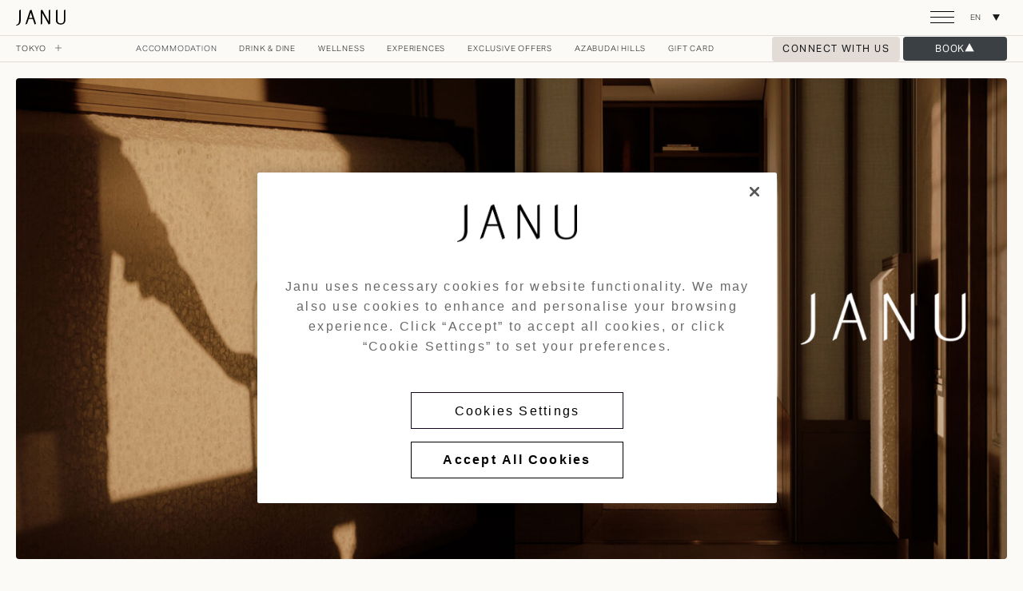

--- FILE ---
content_type: text/html; charset=UTF-8
request_url: https://www.janu.com/janu-tokyo/accommodation/
body_size: 23019
content:
<!doctype html>
<html lang="en-GB">
<head>
            <meta charset="UTF-8">
        <meta name="viewport" content="width=device-width, initial-scale=1.0, maximum-scale=1.0">
        <meta http-equiv="Content-Type" content="text/html; charset=UTF-8"/>
        <meta name="format-detection" content="telephone=no">
    
            <link rel="apple-touch-icon" sizes="180x180" href="/apple-touch-icon.png">
        <link rel="icon" type="image/png" sizes="32x32" href="/favicon-32x32.png">
        <link rel="icon" type="image/png" sizes="16x16" href="/favicon-16x16.png">
        <link rel="manifest" href="/site.webmanifest">
        <link rel="mask-icon" href="/safari-pinned-tab.svg" color="#000">
        <meta name="msapplication-TileColor" content="#da532c">
        <meta name="theme-color" content="#ffffff">
    
    
                    <!-- OneTrust Cookies Consent Notice start for www.janu.com -->
        <script src="https://cdn-ukwest.onetrust.com/scripttemplates/otSDKStub.js"  type="text/javascript" charset="UTF-8" data-domain-script="3c099676-706d-4a82-9064-4d901af0d4f3" ></script>
        <script type="text/javascript">
        function OptanonWrapper() { }
        </script>
        <!-- OneTrust Cookies Consent Notice end for www.janu.com --><meta name='robots' content='index, follow, max-image-preview:large, max-snippet:-1, max-video-preview:-1' />
<link rel="alternate" hreflang="en" href="https://www.janu.com/janu-tokyo/accommodation/" />
<link rel="alternate" hreflang="ja" href="https://www.janu.com/janu-tokyo/ja/accommodations/" />
<link rel="alternate" hreflang="zh-hans" href="https://www.janu.com/janu-tokyo/zh-hans/accommodation/" />
<link rel="alternate" hreflang="ko" href="https://www.janu.com/janu-tokyo/ko/accommodation/" />
<link rel="alternate" hreflang="x-default" href="https://www.janu.com/janu-tokyo/accommodation/" />

	<!-- This site is optimized with the Yoast SEO plugin v22.5 - https://yoast.com/wordpress/plugins/seo/ -->
	<title>Accommodation in Tokyo – Luxury Rooms &amp; Suites - Janu Tokyo</title>
	<meta name="description" content="Stay in luxury accommodation at Janu Tokyo, featuring 122 rooms and suites up to 519 sqm (5,586 sq ft) in size, with private balconies and expansive views." />
	<link rel="canonical" href="https://www.janu.com/janu-tokyo/accommodation/" />
	<meta property="og:locale" content="en_GB" />
	<meta property="og:type" content="article" />
	<meta property="og:title" content="Accommodation in Tokyo – Luxury Rooms &amp; Suites - Janu Tokyo" />
	<meta property="og:description" content="Stay in luxury accommodation at Janu Tokyo, featuring 122 rooms and suites up to 519 sqm (5,586 sq ft) in size, with private balconies and expansive views." />
	<meta property="og:url" content="https://www.janu.com/janu-tokyo/accommodation/" />
	<meta property="og:site_name" content="Janu Tokyo" />
	<meta property="article:modified_time" content="2025-07-31T13:03:43+00:00" />
	<meta property="og:image" content="https://d26ityues3jcbs.cloudfront.net/wp-content/uploads/sites/2/2024/03/12224408/Homepage-HeadImage-TokyosNewestLandmark.jpg" />
	<meta property="og:image:width" content="1380" />
	<meta property="og:image:height" content="1670" />
	<meta property="og:image:type" content="image/jpeg" />
	<meta name="twitter:card" content="summary_large_image" />
	<meta name="twitter:label1" content="Est. reading time" />
	<meta name="twitter:data1" content="1 minute" />
	<script type="application/ld+json" class="yoast-schema-graph">{"@context":"https://schema.org","@graph":[{"@type":"WebPage","@id":"https://www.janu.com/janu-tokyo/accommodation/","url":"https://www.janu.com/janu-tokyo/accommodation/","name":"Accommodation in Tokyo – Luxury Rooms & Suites - Janu Tokyo","isPartOf":{"@id":"https://www.janu.com/janu-tokyo/#website"},"primaryImageOfPage":{"@id":"https://www.janu.com/janu-tokyo/accommodation/#primaryimage"},"image":{"@id":"https://www.janu.com/janu-tokyo/accommodation/#primaryimage"},"thumbnailUrl":"https://d26ityues3jcbs.cloudfront.net/wp-content/uploads/sites/2/2024/03/12224408/Homepage-HeadImage-TokyosNewestLandmark.jpg","datePublished":"2023-09-29T18:32:21+00:00","dateModified":"2025-07-31T13:03:43+00:00","description":"Stay in luxury accommodation at Janu Tokyo, featuring 122 rooms and suites up to 519 sqm (5,586 sq ft) in size, with private balconies and expansive views.","breadcrumb":{"@id":"https://www.janu.com/janu-tokyo/accommodation/#breadcrumb"},"inLanguage":"en-GB","potentialAction":[{"@type":"ReadAction","target":["https://www.janu.com/janu-tokyo/accommodation/"]}]},{"@type":"ImageObject","inLanguage":"en-GB","@id":"https://www.janu.com/janu-tokyo/accommodation/#primaryimage","url":"https://d26ityues3jcbs.cloudfront.net/wp-content/uploads/sites/2/2024/03/12224408/Homepage-HeadImage-TokyosNewestLandmark.jpg","contentUrl":"https://d26ityues3jcbs.cloudfront.net/wp-content/uploads/sites/2/2024/03/12224408/Homepage-HeadImage-TokyosNewestLandmark.jpg","width":1380,"height":1670},{"@type":"BreadcrumbList","@id":"https://www.janu.com/janu-tokyo/accommodation/#breadcrumb","itemListElement":[{"@type":"ListItem","position":1,"name":"Home","item":"https://www.janu.com/janu-tokyo/"},{"@type":"ListItem","position":2,"name":"Accommodation"}]},{"@type":"WebSite","@id":"https://www.janu.com/janu-tokyo/#website","url":"https://www.janu.com/janu-tokyo/","name":"Janu Tokyo","description":"","potentialAction":[{"@type":"SearchAction","target":{"@type":"EntryPoint","urlTemplate":"https://www.janu.com/janu-tokyo/?s={search_term_string}"},"query-input":"required name=search_term_string"}],"inLanguage":"en-GB"}]}</script>
	<!-- / Yoast SEO plugin. -->


<link rel='dns-prefetch' href='//players.brightcove.net' />
<script type="text/javascript">
/* <![CDATA[ */
window._wpemojiSettings = {"baseUrl":"https:\/\/s.w.org\/images\/core\/emoji\/15.0.3\/72x72\/","ext":".png","svgUrl":"https:\/\/s.w.org\/images\/core\/emoji\/15.0.3\/svg\/","svgExt":".svg","source":{"concatemoji":"https:\/\/www.janu.com\/janu-tokyo\/wp-includes\/js\/wp-emoji-release.min.js?ver=6.5.2"}};
/*! This file is auto-generated */
!function(i,n){var o,s,e;function c(e){try{var t={supportTests:e,timestamp:(new Date).valueOf()};sessionStorage.setItem(o,JSON.stringify(t))}catch(e){}}function p(e,t,n){e.clearRect(0,0,e.canvas.width,e.canvas.height),e.fillText(t,0,0);var t=new Uint32Array(e.getImageData(0,0,e.canvas.width,e.canvas.height).data),r=(e.clearRect(0,0,e.canvas.width,e.canvas.height),e.fillText(n,0,0),new Uint32Array(e.getImageData(0,0,e.canvas.width,e.canvas.height).data));return t.every(function(e,t){return e===r[t]})}function u(e,t,n){switch(t){case"flag":return n(e,"\ud83c\udff3\ufe0f\u200d\u26a7\ufe0f","\ud83c\udff3\ufe0f\u200b\u26a7\ufe0f")?!1:!n(e,"\ud83c\uddfa\ud83c\uddf3","\ud83c\uddfa\u200b\ud83c\uddf3")&&!n(e,"\ud83c\udff4\udb40\udc67\udb40\udc62\udb40\udc65\udb40\udc6e\udb40\udc67\udb40\udc7f","\ud83c\udff4\u200b\udb40\udc67\u200b\udb40\udc62\u200b\udb40\udc65\u200b\udb40\udc6e\u200b\udb40\udc67\u200b\udb40\udc7f");case"emoji":return!n(e,"\ud83d\udc26\u200d\u2b1b","\ud83d\udc26\u200b\u2b1b")}return!1}function f(e,t,n){var r="undefined"!=typeof WorkerGlobalScope&&self instanceof WorkerGlobalScope?new OffscreenCanvas(300,150):i.createElement("canvas"),a=r.getContext("2d",{willReadFrequently:!0}),o=(a.textBaseline="top",a.font="600 32px Arial",{});return e.forEach(function(e){o[e]=t(a,e,n)}),o}function t(e){var t=i.createElement("script");t.src=e,t.defer=!0,i.head.appendChild(t)}"undefined"!=typeof Promise&&(o="wpEmojiSettingsSupports",s=["flag","emoji"],n.supports={everything:!0,everythingExceptFlag:!0},e=new Promise(function(e){i.addEventListener("DOMContentLoaded",e,{once:!0})}),new Promise(function(t){var n=function(){try{var e=JSON.parse(sessionStorage.getItem(o));if("object"==typeof e&&"number"==typeof e.timestamp&&(new Date).valueOf()<e.timestamp+604800&&"object"==typeof e.supportTests)return e.supportTests}catch(e){}return null}();if(!n){if("undefined"!=typeof Worker&&"undefined"!=typeof OffscreenCanvas&&"undefined"!=typeof URL&&URL.createObjectURL&&"undefined"!=typeof Blob)try{var e="postMessage("+f.toString()+"("+[JSON.stringify(s),u.toString(),p.toString()].join(",")+"));",r=new Blob([e],{type:"text/javascript"}),a=new Worker(URL.createObjectURL(r),{name:"wpTestEmojiSupports"});return void(a.onmessage=function(e){c(n=e.data),a.terminate(),t(n)})}catch(e){}c(n=f(s,u,p))}t(n)}).then(function(e){for(var t in e)n.supports[t]=e[t],n.supports.everything=n.supports.everything&&n.supports[t],"flag"!==t&&(n.supports.everythingExceptFlag=n.supports.everythingExceptFlag&&n.supports[t]);n.supports.everythingExceptFlag=n.supports.everythingExceptFlag&&!n.supports.flag,n.DOMReady=!1,n.readyCallback=function(){n.DOMReady=!0}}).then(function(){return e}).then(function(){var e;n.supports.everything||(n.readyCallback(),(e=n.source||{}).concatemoji?t(e.concatemoji):e.wpemoji&&e.twemoji&&(t(e.twemoji),t(e.wpemoji)))}))}((window,document),window._wpemojiSettings);
/* ]]> */
</script>
<style id='wp-emoji-styles-inline-css' type='text/css'>

	img.wp-smiley, img.emoji {
		display: inline !important;
		border: none !important;
		box-shadow: none !important;
		height: 1em !important;
		width: 1em !important;
		margin: 0 0.07em !important;
		vertical-align: -0.1em !important;
		background: none !important;
		padding: 0 !important;
	}
</style>
<style id='wp-block-library-inline-css' type='text/css'>
:root{--wp-admin-theme-color:#007cba;--wp-admin-theme-color--rgb:0,124,186;--wp-admin-theme-color-darker-10:#006ba1;--wp-admin-theme-color-darker-10--rgb:0,107,161;--wp-admin-theme-color-darker-20:#005a87;--wp-admin-theme-color-darker-20--rgb:0,90,135;--wp-admin-border-width-focus:2px;--wp-block-synced-color:#7a00df;--wp-block-synced-color--rgb:122,0,223;--wp-bound-block-color:#9747ff}@media (min-resolution:192dpi){:root{--wp-admin-border-width-focus:1.5px}}.wp-element-button{cursor:pointer}:root{--wp--preset--font-size--normal:16px;--wp--preset--font-size--huge:42px}:root .has-very-light-gray-background-color{background-color:#eee}:root .has-very-dark-gray-background-color{background-color:#313131}:root .has-very-light-gray-color{color:#eee}:root .has-very-dark-gray-color{color:#313131}:root .has-vivid-green-cyan-to-vivid-cyan-blue-gradient-background{background:linear-gradient(135deg,#00d084,#0693e3)}:root .has-purple-crush-gradient-background{background:linear-gradient(135deg,#34e2e4,#4721fb 50%,#ab1dfe)}:root .has-hazy-dawn-gradient-background{background:linear-gradient(135deg,#faaca8,#dad0ec)}:root .has-subdued-olive-gradient-background{background:linear-gradient(135deg,#fafae1,#67a671)}:root .has-atomic-cream-gradient-background{background:linear-gradient(135deg,#fdd79a,#004a59)}:root .has-nightshade-gradient-background{background:linear-gradient(135deg,#330968,#31cdcf)}:root .has-midnight-gradient-background{background:linear-gradient(135deg,#020381,#2874fc)}.has-regular-font-size{font-size:1em}.has-larger-font-size{font-size:2.625em}.has-normal-font-size{font-size:var(--wp--preset--font-size--normal)}.has-huge-font-size{font-size:var(--wp--preset--font-size--huge)}.has-text-align-center{text-align:center}.has-text-align-left{text-align:left}.has-text-align-right{text-align:right}#end-resizable-editor-section{display:none}.aligncenter{clear:both}.items-justified-left{justify-content:flex-start}.items-justified-center{justify-content:center}.items-justified-right{justify-content:flex-end}.items-justified-space-between{justify-content:space-between}.screen-reader-text{border:0;clip:rect(1px,1px,1px,1px);-webkit-clip-path:inset(50%);clip-path:inset(50%);height:1px;margin:-1px;overflow:hidden;padding:0;position:absolute;width:1px;word-wrap:normal!important}.screen-reader-text:focus{background-color:#ddd;clip:auto!important;-webkit-clip-path:none;clip-path:none;color:#444;display:block;font-size:1em;height:auto;left:5px;line-height:normal;padding:15px 23px 14px;text-decoration:none;top:5px;width:auto;z-index:100000}html :where(.has-border-color){border-style:solid}html :where([style*=border-top-color]){border-top-style:solid}html :where([style*=border-right-color]){border-right-style:solid}html :where([style*=border-bottom-color]){border-bottom-style:solid}html :where([style*=border-left-color]){border-left-style:solid}html :where([style*=border-width]){border-style:solid}html :where([style*=border-top-width]){border-top-style:solid}html :where([style*=border-right-width]){border-right-style:solid}html :where([style*=border-bottom-width]){border-bottom-style:solid}html :where([style*=border-left-width]){border-left-style:solid}html :where(img[class*=wp-image-]){height:auto;max-width:100%}:where(figure){margin:0 0 1em}html :where(.is-position-sticky){--wp-admin--admin-bar--position-offset:var(--wp-admin--admin-bar--height,0px)}@media screen and (max-width:600px){html :where(.is-position-sticky){--wp-admin--admin-bar--position-offset:0px}}
</style>
<link rel='stylesheet' id='contact-form-7-css' href='https://www.janu.com/app/plugins/contact-form-7/includes/css/styles.css?ver=5.9.3' type='text/css' media='all' />
<link rel='stylesheet' id='wpml-blocks-css' href='https://www.janu.com/app/plugins/sitepress-multilingual-cms/dist/css/blocks/styles.css?ver=4.6.11' type='text/css' media='all' />
<link rel='stylesheet' id='brightcove-pip-css-css' href='https://players.brightcove.net/videojs-pip/1/videojs-pip.css?ver=2.8.3' type='text/css' media='all' />
<link rel='stylesheet' id='brightcove-playlist-css' href='https://www.janu.com/app/plugins/brightcove-video-connect/assets/css/brightcove_playlist.min.css?ver=2.8.3' type='text/css' media='all' />
<style id='styles/critical-inline-css' type='text/css'>
:root{--scroll-bar-width:0px}.c-preloader{background:#fff;height:100%;left:0;position:fixed;text-align:center;top:0;width:100%;z-index:999}.c-preloader:before{content:"";height:100%;margin-left:-.25em}.c-preloader:before,.c-preloader__logo{display:inline-block;vertical-align:middle}.c-preloader__logo{animation:preloader-pulse 3s ease-in-out infinite;background-size:100%}@keyframes preloader-pulse{0%{opacity:.1}50%{opacity:.7}to{opacity:.1}}
/*# sourceMappingURL=critical.css.map*/
</style>
<link rel='stylesheet' id='styles/app-css' href='https://www.janu.com/app/themes/azds-default/assets/styles/app.css?ver=1766503549' type='text/css' media='all' />
<script type="text/javascript" id="wpml-cookie-js-extra">
/* <![CDATA[ */
var wpml_cookies = {"wp-wpml_current_language":{"value":"en","expires":1,"path":"\/"}};
var wpml_cookies = {"wp-wpml_current_language":{"value":"en","expires":1,"path":"\/"}};
/* ]]> */
</script>
<script type="text/javascript" src="https://www.janu.com/app/plugins/sitepress-multilingual-cms/res/js/cookies/language-cookie.js?ver=4.6.11" id="wpml-cookie-js" defer="defer" data-wp-strategy="defer"></script>
<script type="text/javascript" src="https://www.janu.com/janu-tokyo/wp-includes/js/jquery/jquery.min.js?ver=3.7.1" id="jquery-core-js"></script>
<script type="text/javascript" src="https://www.janu.com/janu-tokyo/wp-includes/js/jquery/jquery-migrate.min.js?ver=3.4.1" id="jquery-migrate-js"></script>
<script>
  window.dataLayer = window.dataLayer || [];
  function gtag(){dataLayer.push(arguments);}
    gtag('consent', 'default', {
    'ad_storage': 'denied',
    'ad_user_data': 'denied',
    'ad_personalization': 'denied',
    'analytics_storage': 'denied',
    'personalization_storage': 'denied',
    'wait_for_update' : 500
  });
</script><link rel="https://api.w.org/" href="https://www.janu.com/janu-tokyo/wp-json/" /><link rel="alternate" type="application/json" href="https://www.janu.com/janu-tokyo/wp-json/wp/v2/pages/1208" /><link rel="EditURI" type="application/rsd+xml" title="RSD" href="https://www.janu.com/janu-tokyo/xmlrpc.php?rsd" />
<link rel='shortlink' href='https://www.janu.com/janu-tokyo/?p=1208' />
<link rel="alternate" type="application/json+oembed" href="https://www.janu.com/janu-tokyo/wp-json/oembed/1.0/embed?url=https%3A%2F%2Fwww.janu.com%2Fjanu-tokyo%2Faccommodation%2F" />
<link rel="alternate" type="text/xml+oembed" href="https://www.janu.com/janu-tokyo/wp-json/oembed/1.0/embed?url=https%3A%2F%2Fwww.janu.com%2Fjanu-tokyo%2Faccommodation%2F&#038;format=xml" />
<meta name="generator" content="WPML ver:4.6.11 stt:59,1,28,29;" />
<!-- Google Tag Manager -->
<script defer>(function (w, d, s, l, i) {
        w[l] = w[l] || [];
        w[l].push({
            'gtm.start':
                new Date().getTime(), event: 'gtm.js'
        });
        var f = d.getElementsByTagName(s)[0],
            j = d.createElement(s), dl = l != 'dataLayer' ? '&l=' + l : '';
        j.async = true;
        j.src =
            'https://www.googletagmanager.com/gtm.js?id=' + i + dl;
        f.parentNode.insertBefore(j, f);
    })(window, document, 'script', 'dataLayer', 'GTM-PPLFJRHG');</script>
<!-- End Google Tag Manager -->
    </head>

<body class="page-template-default page page-id-1208 body">

<!-- Google Tag Manager (noscript) -->
<noscript><iframe src="https://www.googletagmanager.com/ns.html?id=GTM-PPLFJRHG" height="0" width="0" style="display:none;visibility:hidden"></iframe></noscript>
<!-- End Google Tag Manager (noscript) -->

    
    
            <header class="header js-header">
    <div class="header__wrap header__wrap--level-primary header__wrap--state-init js-header-wrap js-header-wrap-primary" aria-hidden="false">
        <div class="container-fluid">
            <div class="header__container header__container--level-primary">
                <div class="header__logo">
                    <a href="https://www.janu.com/janu-tokyo/" aria-label="Go to homepage" class="c-logo c-logo--position-header c-logo--black">Janu Tokyo</a>
                </div>
                <div class="header__navigation-wrap header__navigation-wrap--level-primary"></div>
                <div class="header__controls">
                        <div class="header__booking-wrap header__booking-wrap--level-primary header__booking-wrap--dropdown">
                                                        <button type="button" class="header__booking-btn header__booking-btn--level-secondary header__booking-btn--dropdown">Book</button>
                            <ul class="header__booking-dropdown header__booking-dropdown--mobile">
                                                                    <li class="header__booking-option">
                                        <a href="/janu-reservations/#/booking/step-1" target="_blank" class="header__booking-item">Book a Room</a>
                                    </li>
                                                                    <li class="header__booking-option">
                                        <a href="/janu-tokyo/experiences/dining/" target="_blank" class="header__booking-item">Reserve a Table</a>
                                    </li>
                                                                                                    <li class="header__booking-option">
                                        <a href="/news" target="_blank" class="header__booking-item">Connect with us</a>
                                    </li>
                                                            </ul>
                                                    </div>

                    <div class="header__menu-button header__menu-button--layout-with-language-switcher">
                                                    <button class="c-hamburger js-hamburger " aria-controls="main-navigation" aria-expanded="false" title="Open navigation">
                                <span class="c-hamburger__item c-hamburger__item--first"></span>
                                <span class="c-hamburger__item c-hamburger__item--second"></span>
                                <span class="c-hamburger__item c-hamburger__item--third"></span>
                            </button>
                                            </div>

                    <div class="header__lang-switcher">
                                              
<div class="js-language-switcher c-language-switcher c-language-switcher--position-header" data-expanded="false">
    <button class="js-lang-switcher-button c-language-switcher__button c-language-switcher__button--position-header"
            tabindex="0"
            aria-haspopup="true"
            title="Change the website language"
            aria-label="Change the website language"
            aria-expanded="false">
        <span class="js-lang-switcher-current-label c-language-switcher__current c-language-switcher__current--position-header" data-lang="en">en</span>
    </button>
    <ul class="js-lang-switcher-languages-list c-language-switcher__list c-language-switcher__list--position-header">
                                                                        <li class="js-lang-switcher-language-item c-language-switcher__item c-language-switcher__item--position-header">
                    <a href="https://www.janu.com/janu-tokyo/ja/accommodations/"
                       class="c-language-switcher__link c-link c-link--animated"
                       title="Set the website language to 日本語"
                       aria-label="Set the website language to 日本語"
                       tabindex="-1"
                       data-lang="ja">日本語 (Japanese)</a>
                </li>
                                                                <li class="js-lang-switcher-language-item c-language-switcher__item c-language-switcher__item--position-header">
                    <a href="https://www.janu.com/janu-tokyo/zh-hans/accommodation/"
                       class="c-language-switcher__link c-link c-link--animated"
                       title="Set the website language to 简体中文"
                       aria-label="Set the website language to 简体中文"
                       tabindex="-1"
                       data-lang="zh-hans">简体中文 (Chinese (Simplified))</a>
                </li>
                                                                <li class="js-lang-switcher-language-item c-language-switcher__item c-language-switcher__item--position-header">
                    <a href="https://www.janu.com/janu-tokyo/ko/accommodation/"
                       class="c-language-switcher__link c-link c-link--animated"
                       title="Set the website language to 한국어"
                       aria-label="Set the website language to 한국어"
                       tabindex="-1"
                       data-lang="ko">한국어 (Korean)</a>
                </li>
                        </ul>
</div>

                                          </div>
                </div>
            </div>
        </div>
    </div>
    <div class="header__wrap header__wrap--level-secondary header__wrap--state-init js-header-wrap js-header-wrap-secondary" aria-hidden="false">
        <div class="container-fluid">
            <div class="header__container header__container--level-secondary">
                <div class="header__navigation-action js-header-nav-toggle js-destinations-navigation-toggle">
    <div class="header__navigation-item-wrap">
        <button
                class="header__navigation-link header__navigation-link--content-destinations header__navigation-link--has-children-true js-header-destinations-arrow js-header-tab-destination-navigation-toggle"
                aria-controls="navigation-destinations"
                title="Tokyo"
                aria-label="Expand Tokyo navigation"
                aria-expanded="false">Tokyo <span class="header__navigation-link header__navigation-link--style-plus js-header-destinations-arrow js-header-tab-destination-navigation-toggle"
                                                                     title="Tokyo"
                                                                     tabindex="-1"
                                                                     aria-label="Expand Tokyo navigation"
                                                                     data-active="false"></span></button>
    </div>

    <!-- destinations menu -->
                <div class="navigation navigation--layout-destinations js-navigation js-destinations-navigation"
             id="navigation-destinations"
             aria-hidden="true"
             data-type="destinations"
             data-active="false"
             tabindex="-1">
            <div class="navigation__column navigation__column--content-destination-selector js-navigation-destinations navigation__column--layout-destinations">
                    
                    <div class="navigation__destination navigation__destination--layout-desktop navigation__destination--location-new">
            <span class="navigation__destination-location">Now open</span>
                                        <a class="navigation__destination-link js-destination-link js-destination-hover-link"
                   tabindex="0"
                   target="_self"
                   data-image-url=""
                   data-active="init"
                   data-navigation-menu="destination-1273"
                   href="/janu-tokyo/">
                    <span class="navigation__destination-title">Janu Tokyo</span>
                                            <span class="navigation__destination-subtitle">Japan</span>
                                    </a>
                    </div>
                        
                    <div class="navigation__destination navigation__destination--layout-desktop navigation__destination--location-new">
            <span class="navigation__destination-location">On the horizon</span>
                                        <a class="navigation__destination-link js-destination-link js-destination-hover-link"
                   tabindex="0"
                   target="_self"
                   data-image-url=""
                   data-active="init"
                   data-navigation-menu="destination-3845"
                   href="https://www.janu.com/janu-dubai/">
                    <span class="navigation__destination-title">Janu Dubai</span>
                                            <span class="navigation__destination-subtitle">United Arab Emirates</span>
                                    </a>
                    </div>
                            <div class="navigation__destination navigation__destination--layout-desktop navigation__destination--location-same">
                                    <a class="navigation__destination-link js-destination-link js-destination-hover-link"
                       tabindex="0"
                       target="_self"
                       data-image-url=""
                       data-active="init"
                       data-navigation-menu="destination-9276"
                       href="https://www.janu.com/janu-al-marjan-island/">
                        <span class="navigation__destination-title">Janu Al Marjan Island</span>
                                                    <span class="navigation__destination-subtitle">United Arab Emirates</span>
                                            </a>
                            </div>
                    <div class="navigation__destination navigation__destination--layout-desktop navigation__destination--location-same">
                                    <a class="navigation__destination-link js-destination-link js-destination-hover-link"
                       tabindex="0"
                       target="_self"
                       data-image-url=""
                       data-active="init"
                       data-navigation-menu="destination-6235"
                       href="https://www.janu.com/janu-turks-and-caicos/">
                        <span class="navigation__destination-title">Janu Turks &amp; Caicos</span>
                                                    <span class="navigation__destination-subtitle">Turks &amp; Caicos Islands</span>
                                            </a>
                            </div>
                
                    <div class="navigation__destination navigation__destination--layout-desktop navigation__destination--location-new">
            <span class="navigation__destination-location">Future Destinations</span>
                                        <a class="navigation__destination-link js-destination-link navigation__destination-link--state-faded"
                   tabindex="0"
                   target="_self"
                   data-image-url=""
                   data-active="false"
                   data-navigation-menu="destination-6250"
                   href="#">
                    <span class="navigation__destination-title">Maldives</span>
                                    </a>
                    </div>
                            <div class="navigation__destination navigation__destination--layout-desktop navigation__destination--location-same">
                                    <a class="navigation__destination-link js-destination-link navigation__destination-link--state-faded"
                       tabindex="0"
                       target="_self"
                       data-image-url=""
                       data-active="false"
                       data-navigation-menu="destination-5812"
                       href="#">
                        <span class="navigation__destination-title">South Korea</span>
                                            </a>
                            </div>
                    <div class="navigation__destination navigation__destination--layout-desktop navigation__destination--location-same">
                                    <a class="navigation__destination-link js-destination-link navigation__destination-link--state-faded"
                       tabindex="0"
                       target="_self"
                       data-image-url=""
                       data-active="false"
                       data-navigation-menu="destination-6251"
                       href="#">
                        <span class="navigation__destination-title">Thailand</span>
                                            </a>
                            </div>
                    <div class="navigation__destination navigation__destination--layout-desktop navigation__destination--location-same">
                                    <a class="navigation__destination-link js-destination-link navigation__destination-link--state-faded"
                       tabindex="0"
                       target="_self"
                       data-image-url=""
                       data-active="false"
                       data-navigation-menu="destination-5813"
                       href="https://www.janu.com/destinations/#montenegro">
                        <span class="navigation__destination-title">Janu Montenegro</span>
                                                    <span class="navigation__destination-subtitle">Montenegro</span>
                                            </a>
                            </div>
                    <div class="navigation__destination navigation__destination--layout-desktop navigation__destination--location-same">
                                    <a class="navigation__destination-link js-destination-link navigation__destination-link--state-faded"
                       tabindex="0"
                       target="_self"
                       data-image-url=""
                       data-active="false"
                       data-navigation-menu="destination-5814"
                       href="#">
                        <span class="navigation__destination-title">Portugal</span>
                                            </a>
                            </div>
                    <div class="navigation__destination navigation__destination--layout-desktop navigation__destination--location-same">
                                    <a class="navigation__destination-link js-destination-link navigation__destination-link--state-faded"
                       tabindex="0"
                       target="_self"
                       data-image-url=""
                       data-active="false"
                       data-navigation-menu="destination-6252"
                       href="#">
                        <span class="navigation__destination-title">Turkey</span>
                                            </a>
                            </div>
                    <div class="navigation__destination navigation__destination--layout-desktop navigation__destination--location-same">
                                    <a class="navigation__destination-link js-destination-link navigation__destination-link--state-faded"
                       tabindex="0"
                       target="_self"
                       data-image-url=""
                       data-active="false"
                       data-navigation-menu="destination-3844"
                       href="https://www.janu.com/destinations/#alula">
                        <span class="navigation__destination-title">Janu AlUla</span>
                                                    <span class="navigation__destination-subtitle">Saudi Arabia</span>
                                            </a>
                            </div>
                    <div class="navigation__destination navigation__destination--layout-desktop navigation__destination--location-same">
                                    <a class="navigation__destination-link js-destination-link navigation__destination-link--state-faded"
                       tabindex="0"
                       target="_self"
                       data-image-url=""
                       data-active="false"
                       data-navigation-menu="destination-6253"
                       href="https://www.janu.com/destinations/#diriyah">
                        <span class="navigation__destination-title">Janu Diriyah</span>
                                                    <span class="navigation__destination-subtitle">Saudi Arabia</span>
                                            </a>
                            </div>
                
            <div class="navigation__destination navigation__destination--layout-desktop navigation__destination--location-new">
            <a class="navigation__destination-link js-destination-link navigation__destination-link--state-faded"
               tabindex="0"
               target="_self"
               data-image-url=""
               data-active="false"
               href="https://www.janu.com/destinations/">
                <span class="navigation__destination-title">View All</span>
            </a>
        </div>
                </div>
                                                                                                                                                                                                                                                                                                                                                                                                                                                                                                                                                                                                                            <div class="navigation__column navigation__column--content-destination-menu navigation__column--layout-destinations">
                                                                                                                                                                                                                                                                                                                                                                                                                                                                                            </div>
            <div class="navigation__column navigation__column--content-destination-meta navigation__column--layout-destinations">
                <div class="navigation__hover-image-block">
                    <div class="navigation__hover-image-placeholder navigation__hover-image-placeholder--layout-destinations js-navigation-hover-image-placeholder"></div>
                </div>
                <div class="navigation__destination-meta-wrap js-destination-nav-meta">
                                                                        <div class="navigation__destination-meta row js-destinations-nav-related-block" data-navigation="destination-1273" data-active="false" data-active-modifier="navigation__destination-meta--state-active">
                                <div class="navigation__destination-info col-12 col-md-6">
                                    <p>80 bedrooms<br />
7 Restaurants<br />
6 Treatment ROOM<br />
SWIMMING POOL</p>

                                </div>
                                <div class="navigation__destination-state col-12 col-md-6">
                                    <div class="clock clock--digital js-clock-component" data-locale="en" data-timezone="Asia/Tokyo">
    <time class="clock__date js-clock-date">Thu 22nd Jan 2026</time><br>
    <time class="clock__time js-clock-time" role="timer">2:44:09</time>

    </div>                                    <span class="navigation__destination-weather">
                                        High 5 °&nbsp;&nbsp;Low -1 °
                                    </span>
                                </div>
                            </div>
                                                                                                <div class="navigation__destination-meta row js-destinations-nav-related-block" data-navigation="destination-3845" data-active="false" data-active-modifier="navigation__destination-meta--state-active">
                                <div class="navigation__destination-info col-12 col-md-6">
                                    
                                </div>
                                <div class="navigation__destination-state col-12 col-md-6">
                                    <div class="clock clock--digital js-clock-component" data-locale="en" data-timezone="">
    <time class="clock__date js-clock-date">Wed 21st Jan 2026</time><br>
    <time class="clock__time js-clock-time" role="timer">17:44:09</time>

    </div>                                    <span class="navigation__destination-weather">
                                        -&nbsp;&nbsp;-
                                    </span>
                                </div>
                            </div>
                                                                                                <div class="navigation__destination-meta row js-destinations-nav-related-block" data-navigation="destination-9276" data-active="false" data-active-modifier="navigation__destination-meta--state-active">
                                <div class="navigation__destination-info col-12 col-md-6">
                                    
                                </div>
                                <div class="navigation__destination-state col-12 col-md-6">
                                    <div class="clock clock--digital js-clock-component" data-locale="en" data-timezone="">
    <time class="clock__date js-clock-date">Wed 21st Jan 2026</time><br>
    <time class="clock__time js-clock-time" role="timer">17:44:09</time>

    </div>                                    <span class="navigation__destination-weather">
                                        -&nbsp;&nbsp;-
                                    </span>
                                </div>
                            </div>
                                                                                                <div class="navigation__destination-meta row js-destinations-nav-related-block" data-navigation="destination-6235" data-active="false" data-active-modifier="navigation__destination-meta--state-active">
                                <div class="navigation__destination-info col-12 col-md-6">
                                    
                                </div>
                                <div class="navigation__destination-state col-12 col-md-6">
                                    <div class="clock clock--digital js-clock-component" data-locale="en" data-timezone="">
    <time class="clock__date js-clock-date">Wed 21st Jan 2026</time><br>
    <time class="clock__time js-clock-time" role="timer">17:44:09</time>

    </div>                                    <span class="navigation__destination-weather">
                                        -&nbsp;&nbsp;-
                                    </span>
                                </div>
                            </div>
                                                                                                                                                                                                                                                                                                                                                                                                                            </div>
            </div>
        </div>
        <!-- // destinations menu -->
</div>

                <nav class="header__navigation-wrap header__navigation-wrap--level-secondary js-header-secondary-level" aria-hidden="false" aria-label="Secondary navigation">
    <ul class="header__navigation header__navigation--level-secondary">
                    <li class="header__navigation-item ">
                                    <a class="header__navigation-link header__navigation-link--has-children-false header__navigation-link--active js-header-secondary-navigation-link" target="_self" href="https://www.janu.com/janu-tokyo/accommodation/">Accommodation</a>
                            </li>
                    <li class="header__navigation-item js-header-secondary-navigation-toggle js-header-nav-toggle">
                                                        
                    <div class="header__navigation-item-wrap">
                        <a class="header__navigation-link header__navigation-link--has-children-true js-header-secondary-navigation-link "
                                aria-controls="navigation-children-1211"
                                title="Open Drink &amp; Dine navigation menu"
                                aria-label="Open Drink &amp; Dine navigation menu"
                                target="_self"
                                href="/janu-tokyo/experiences/dining/"
                                aria-expanded="false">drink &amp; dine</a>
                        <button class="header__navigation-link header__navigation-link--style-arrow js-header-tab-navigation-toggle"
                                title="Open Drink &amp; Dine navigation menu"
                                aria-label="Open Drink &amp; Dine navigation menu"
                                data-active="false"></button>
                    </div>
                    <!-- children -->
                    <div class="navigation navigation--layout-text-columns js-navigation js-secondary-navigation"
                         style="--navigation-columns-count: 1;"
                         id="navigation-children-1211"
                         aria-hidden="true"
                         data-type="secondary"
                         data-active="false">
                            <div class="navigation__column navigation__column--layout-text-columns">
        <nav class="navigation__navigation-wrap"  aria-label="Drink &amp; Dine navigation" >
    <ul class="navigation__navigation">
                    <li class="navigation__item">
                <a class="navigation__link  js-secondary-inner-nav-link"
                                          data-image-url=""
                       data-image-caption=""
                                      tabindex="-1"
                   target="_self"
                   href="https://www.janu.com/janu-tokyo/experiences/dining/">Overview</a>
            </li>
                    <li class="navigation__item">
                <a class="navigation__link  js-secondary-inner-nav-link"
                                          data-image-url=""
                       data-image-caption=""
                                      tabindex="-1"
                   target="_self"
                   href="https://www.janu.com/janu-tokyo/experiences/seasonal-exclusives/">Seasonal exclusives</a>
            </li>
            </ul>
</nav>
    </div>

<div class="navigation__column navigation__column--content-hover-image">
    <div class="navigation__hover-image-block">
        <div class="navigation__hover-image-placeholder js-navigation-hover-image-placeholder"></div>
        <span class="navigation__hover-caption-placeholder js-navigation-hover-caption-placeholder"></span>
    </div>
</div>                    </div>
                    <!-- // children -->
                            </li>
                    <li class="header__navigation-item ">
                                    <a class="header__navigation-link header__navigation-link--has-children-false  js-header-secondary-navigation-link" target="_self" href="/janu-tokyo/wellness/">Wellness</a>
                            </li>
                    <li class="header__navigation-item ">
                                    <a class="header__navigation-link header__navigation-link--has-children-false  js-header-secondary-navigation-link" target="_self" href="https://www.janu.com/janu-tokyo/experiences/experiences-at-janu-tokyo/">Experiences</a>
                            </li>
                    <li class="header__navigation-item ">
                                    <a class="header__navigation-link header__navigation-link--has-children-false  js-header-secondary-navigation-link" target="_self" href="https://www.janu.com/janu-tokyo/exclusive-offers/">Exclusive Offers</a>
                            </li>
                    <li class="header__navigation-item ">
                                    <a class="header__navigation-link header__navigation-link--has-children-false  js-header-secondary-navigation-link" target="_self" href="https://www.janu.com/janu-tokyo/azabudai-hills/">Azabudai Hills</a>
                            </li>
                    <li class="header__navigation-item ">
                                    <a class="header__navigation-link header__navigation-link--has-children-false  js-header-secondary-navigation-link" target="_self" href="https://gifts.janu.com/">Gift Card</a>
                            </li>
            </ul>
</nav>

                <div class="header__controls">
                                            <a href="/news" target="_blank" class="header__booking-cta">Connect with us</a>
                                                                <div class="header__booking-wrap header__booking-wrap--level-secondary header__booking-wrap--dropdown">
                            <button type="button" class="header__booking-btn header__booking-btn--level-secondary header__booking-btn--dropdown">Book</button>
                            <ul class="header__booking-dropdown">
                                                                    <li class="header__booking-option">
                                        <a href="/janu-reservations/#/booking/step-1" target="_blank" class="header__booking-item">Book a Room</a>
                                    </li>
                                                                    <li class="header__booking-option">
                                        <a href="/janu-tokyo/experiences/dining/" target="_blank" class="header__booking-item">Reserve a Table</a>
                                    </li>
                                                            </ul>
                        </div>
                                    </div>
            </div>
        </div>
    </div>

    <div class="navigation navigation--layout-hamburger js-navigation js-main-navigation" id="main-navigation" aria-hidden="true" data-type="main" data-active="false">
    <div class="navigation__column navigation__column--content-hamburger navigation__column--layout-hamburger">
            <div class="navigation__menu-title-block">
        <span class="navigation__menu-title">Main Menu</span>
    </div>
<nav class="navigation__navigation-wrap"  aria-label="Secondary navigation" >
    <ul class="navigation__navigation">
                    <li class="navigation__item">
                <a class="navigation__link  navigation__link--position-hamburger js-header-secondary-navigation-link"
                                      tabindex="-1"
                   target="_self"
                   href="/janu-tokyo/">Janu tokyo</a>
            </li>
                    <li class="navigation__item">
                <a class="navigation__link  navigation__link--position-hamburger js-header-secondary-navigation-link"
                                      tabindex="-1"
                   target="_self"
                   href="https://www.janu.com/janu-residences/">Residences</a>
            </li>
                    <li class="navigation__item">
                <a class="navigation__link  navigation__link--position-hamburger js-header-secondary-navigation-link"
                                      tabindex="-1"
                   target="_self"
                   href="/development/">About janu</a>
            </li>
                    <li class="navigation__item">
                <a class="navigation__link  navigation__link--position-hamburger js-header-secondary-navigation-link"
                                      tabindex="-1"
                   target="_self"
                   href="https://gifts.janu.com/">Gift cards</a>
            </li>
                    <li class="navigation__item">
                <a class="navigation__link  navigation__link--position-hamburger js-header-secondary-navigation-link"
                                      tabindex="-1"
                   target="_self"
                   href="https://www.aman.com/aman-group">Aman group</a>
            </li>
            </ul>
</nav>
    </div>
            <div class="navigation__column navigation__column--layout-hamburger">
                    </div>
            <div class="navigation__column navigation__column--layout-hamburger">
                    </div>
            <div class="navigation__column navigation__column--layout-hamburger">
                    </div>
    </div>

    <div class="navigation navigation--layout-mobile js-navigation js-mobile-navigation" id="mobile-navigation" aria-hidden="true" data-active="false" data-type="main">
    <div class="navigation__breadcrumbs js-mobile-navigation-breadcrumbs" data-default="Janu Tokyo">
                    <span class="navigation__breadcrumb-button">Janu Tokyo</span>
            </div>

    <!-- main mobile entry point -->
    <div class="navigation__column navigation__column--layout-mobile js-mobile-navigation-screen" data-navigation-level="0">
        <nav class="navigation__mobile-wrap js-navigation-mobile-wrap" aria-label="Mobile navigation">
            <ul class="navigation__mobile-nav">
                
                                    <li class="navigation__mobile-nav-item">
                                                    <a class="navigation__mobile-nav-link js-navigation-mobile-high-level-link" tabindex="-1" target="_self" href="https://www.janu.com/janu-tokyo/accommodation/">accommodation</a>
                                            </li>
                                    <li class="navigation__mobile-nav-item">
                                                    <button class="navigation__mobile-nav-link navigation__mobile-nav-link--has-children js-navigation-mobile-high-level-link js-navigation-mobile-open-child-screen" data-mobile-screen="drink &amp; dine" tabindex="-1">drink &amp; dine</button>

                            <ul class="navigation__mobile-nav-sub js-sub-navigation-mobile" data-active="false" data-breadcrumb-name="drink &amp; dine">
                                                                                                    <li class="navigation__mobile-nav-item">
                                                                                    <a class="navigation__mobile-nav-link" tabindex="-1" target="_self" href="https://www.janu.com/janu-tokyo/experiences/dining/">overview</a>
                                                                            </li>
                                                                    <li class="navigation__mobile-nav-item">
                                                                                    <a class="navigation__mobile-nav-link" tabindex="-1" target="_self" href="https://www.janu.com/janu-tokyo/experiences/seasonal-exclusives/">seasonal exclusives</a>
                                                                            </li>
                                                                                            </ul>
                                            </li>
                                    <li class="navigation__mobile-nav-item">
                                                    <a class="navigation__mobile-nav-link js-navigation-mobile-high-level-link" tabindex="-1" target="_self" href="/janu-tokyo/wellness/">wellness</a>
                                            </li>
                                    <li class="navigation__mobile-nav-item">
                                                    <a class="navigation__mobile-nav-link js-navigation-mobile-high-level-link" tabindex="-1" target="_self" href="https://www.janu.com/janu-tokyo/experiences/experiences-at-janu-tokyo/">experiences</a>
                                            </li>
                                    <li class="navigation__mobile-nav-item">
                                                    <a class="navigation__mobile-nav-link js-navigation-mobile-high-level-link" tabindex="-1" target="_self" href="https://www.janu.com/janu-tokyo/exclusive-offers/">exclusive offers</a>
                                            </li>
                                    <li class="navigation__mobile-nav-item">
                                                    <a class="navigation__mobile-nav-link js-navigation-mobile-high-level-link" tabindex="-1" target="_self" href="https://www.janu.com/janu-tokyo/azabudai-hills/">azabudai hills</a>
                                            </li>
                                    <li class="navigation__mobile-nav-item">
                                                    <a class="navigation__mobile-nav-link js-navigation-mobile-high-level-link" tabindex="-1" target="_self" href="https://gifts.janu.com/">gift card</a>
                                            </li>
                            </ul>
        </nav>
    </div>
    <!-- end main mobile entry point -->

    <div class="navigation__mobile-controls-wrap">
        <div class="navigation__mobile-controls js-mobile-navigation-controls" data-navigation="initial">
            <button class="navigation__back-button js-mobile-navigation-back" tabindex="-1">Back to main menu</button>

            
<div class="js-language-switcher c-language-switcher c-language-switcher--position-mobile-controls" data-expanded="false">
    <button class="js-lang-switcher-button c-language-switcher__button c-language-switcher__button--position-mobile-controls"
            tabindex="-1"
            aria-haspopup="true"
            title="Change the website language"
            aria-label="Change the website language"
            aria-expanded="false">
        <span class="js-lang-switcher-current-label c-language-switcher__current c-language-switcher__current--position-mobile-controls" data-lang="en">en</span>
    </button>
    <ul class="js-lang-switcher-languages-list c-language-switcher__list c-language-switcher__list--position-mobile-controls">
                                                                        <li class="js-lang-switcher-language-item c-language-switcher__item c-language-switcher__item--position-mobile-controls">
                    <a href="https://www.janu.com/janu-tokyo/ja/accommodations/"
                       class="c-language-switcher__link c-link c-link--animated"
                       title="Set the website language to 日本語"
                       aria-label="Set the website language to 日本語"
                       tabindex="-1"
                       data-lang="ja">日本語 (Japanese)</a>
                </li>
                                                                <li class="js-lang-switcher-language-item c-language-switcher__item c-language-switcher__item--position-mobile-controls">
                    <a href="https://www.janu.com/janu-tokyo/zh-hans/accommodation/"
                       class="c-language-switcher__link c-link c-link--animated"
                       title="Set the website language to 简体中文"
                       aria-label="Set the website language to 简体中文"
                       tabindex="-1"
                       data-lang="zh-hans">简体中文 (Chinese (Simplified))</a>
                </li>
                                                                <li class="js-lang-switcher-language-item c-language-switcher__item c-language-switcher__item--position-mobile-controls">
                    <a href="https://www.janu.com/janu-tokyo/ko/accommodation/"
                       class="c-language-switcher__link c-link c-link--animated"
                       title="Set the website language to 한국어"
                       aria-label="Set the website language to 한국어"
                       tabindex="-1"
                       data-lang="ko">한국어 (Korean)</a>
                </li>
                        </ul>
</div>

        </div>
    </div>
</div>
</header>
    
    
    
<main class="main js-main">
                
        
<div
    class="hero hero--text-bottom-left c-spacing__bottom c-spacing__bottom--medium c-spacing__top c-spacing__top--none"
    id="azds/hero-block_96a8aa2293393a976bc18256d39c3571">
    <div class="hero__background-wrapper ">
                    <div class="hero__background hero__background--image "
                
                 id="azds/hero-block_96a8aa2293393a976bc18256d39c3571-1">
                <div class="hero__media hero__content hero__media--image  ">
                                            <img loading="lazy" decoding="async" width="2560" height="1262" src="https://d26ityues3jcbs.cloudfront.net/wp-content/uploads/sites/2/2025/02/13005927/Janu-Tokyo-Japan-Accommodation-Header.jpg" class="hero__image" alt="Janu Tokyo, Japan - Accommodation" srcset="https://d26ityues3jcbs.cloudfront.net/wp-content/uploads/sites/2/2025/02/13005927/Janu-Tokyo-Japan-Accommodation-Header.jpg 2560w, https://d26ityues3jcbs.cloudfront.net/wp-content/uploads/sites/2/2025/02/13005927/Janu-Tokyo-Japan-Accommodation-Header-300x148.jpg 300w, https://d26ityues3jcbs.cloudfront.net/wp-content/uploads/sites/2/2025/02/13005927/Janu-Tokyo-Japan-Accommodation-Header-1024x505.jpg 1024w, https://d26ityues3jcbs.cloudfront.net/wp-content/uploads/sites/2/2025/02/13005927/Janu-Tokyo-Japan-Accommodation-Header-768x379.jpg 768w, https://d26ityues3jcbs.cloudfront.net/wp-content/uploads/sites/2/2025/02/13005927/Janu-Tokyo-Japan-Accommodation-Header-1536x757.jpg 1536w, https://d26ityues3jcbs.cloudfront.net/wp-content/uploads/sites/2/2025/02/13005927/Janu-Tokyo-Japan-Accommodation-Header-2048x1010.jpg 2048w, https://d26ityues3jcbs.cloudfront.net/wp-content/uploads/sites/2/2025/02/13005927/Janu-Tokyo-Japan-Accommodation-Header-500x246.jpg 500w, https://d26ityues3jcbs.cloudfront.net/wp-content/uploads/sites/2/2025/02/13005927/Janu-Tokyo-Japan-Accommodation-Header-1000x493.jpg 1000w, https://d26ityues3jcbs.cloudfront.net/wp-content/uploads/sites/2/2025/02/13005927/Janu-Tokyo-Japan-Accommodation-Header-1500x739.jpg 1500w" sizes="(max-width: 2560px) 100vw, 2560px" />
                                                                                                                </div>
            </div>
            </div>

    <div class="hero__swiper hero__swiper--text-bottom-left  ">
        <div class="swiper-wrapper hero__swiper-wrapper hero__swiper-wrapper--">
                            <div class="hero__slide swiper-slide hero__slide--text-bottom-left" data-bacground-id="azds/hero-block_96a8aa2293393a976bc18256d39c3571-1">
                    <div class="hero__media hero__media--image hero__media-content " style="aspect-ratio: 2.03"></div>

                                    </div>
                    </div>

            </div>
</div>


<div class="flexible-content c-spacing__bottom c-spacing__bottom--large c-spacing__top c-spacing__top--medium" id="azds/flexible-content-block_ea313421879966b85ed9436eb1bec622">
    <div class="container-fluid">
        <div class="row flexible-content__height flexible-content__height--">
                            <div class="col-lg-12  flexible-content__column flexible-content__order flexible-content__order--1">
                                            <div class="flexible-content__position flexible-content__position--top  flexible-content__position--center row">
                            <div class="flexible-content__text flexible-content-text flexible-content__text--center col-xl-6">
                <span class="flexible-content__headline">accommodation</span>
                            <h1 class="flexible-content__title h2 c-title c-title--primary"><p>REST &amp; RECHARGE  </p>
</h1>
                        <div class="flexible-content__description p-0">
            <p>An ode to contemporary design, Janu Tokyo’s accommodation extends from light-filled 55 sqm rooms to the sprawling 284 sqm Janu Suite, proposing an elevated escape in Azabudai Hills.  </p>

        </div>
            </div>
                        </div>
                                    </div>
                    </div>
    </div>
</div>


<div class="rooms-cards c-spacing__bottom  c-spacing__bottom--medium  c-spacing__top  c-spacing__top--medium " id="azds/rooms-cards-block_ae285cb422bb92e70f486546049c8108">
    <div class="rooms-filter">
    <div class="rooms-filter__wrapper rooms-filter__wrapper--head">
        <div class="container-fluid">
            <div class="rooms-filter__head">
                <div>
                    Displaying:&#32;
                    <span class="rooms-filter__result">10 Results</span>
                </div>
                <div>
                    <button class="rooms-filter__button" aria-expanded="false" aria-controls="rooms-filter__filters" id="rooms-filter__button">
                        <div class="rooms-filter__button-label">
                            Filters
                            <svg xmlns="http://www.w3.org/2000/svg" width="15" height="12" viewBox="0 0 15 12" fill="none">
                                <g id="Layer_1" clip-path="url(#clip0_530_3695)">
                                    <path id="Vector" d="M10.941 3.33179C9.93709 3.33179 8.93319 3.33612 7.93018 3.32747C7.75209 3.32574 7.67234 3.38112 7.61298 3.54293C7.25856 4.51902 6.32112 5.16195 5.28001 5.15589C4.20434 5.14984 3.28817 4.51902 2.93197 3.52995C2.87615 3.37592 2.79552 3.32141 2.62717 3.32747C2.26566 3.34045 1.90416 3.33785 1.54265 3.32833C1.25468 3.32054 1.02431 3.15181 0.948993 2.91903C0.865704 2.66203 0.937474 2.3834 1.16253 2.24668C1.28658 2.17139 1.44961 2.12986 1.59758 2.12207C1.94314 2.1039 2.29136 2.1013 2.63781 2.12034C2.81767 2.12986 2.88058 2.0589 2.93375 1.9118C3.4636 0.423442 5.29596 -0.182284 6.64098 0.685635C7.10438 0.984172 7.44197 1.38828 7.61741 1.90488C7.67412 2.07188 7.7574 2.12121 7.93196 2.12121C9.93177 2.11601 11.9325 2.11688 13.9323 2.11861C14.4232 2.11861 14.712 2.45176 14.603 2.88356C14.5357 3.15007 14.292 3.32833 13.9748 3.3292C12.9638 3.33179 11.9529 3.33006 10.9419 3.33006V3.33179H10.941ZM6.52845 2.72347C6.52845 2.03813 5.97113 1.50856 5.25431 1.51029C4.57383 1.51288 4.0227 2.05371 4.01827 2.72174C4.01473 3.38112 4.58623 3.93838 5.27558 3.94704C5.94898 3.95569 6.52934 3.3889 6.52845 2.72347Z" fill="#1A1C1E"/>
                                    <path id="Vector_2" d="M4.59493 9.42024C3.59812 9.42024 2.6022 9.42284 1.6054 9.41938C1.12427 9.41765 0.838076 9.08969 0.936427 8.66828C1.00377 8.38359 1.24743 8.20966 1.60008 8.20793C2.07943 8.20446 2.55967 8.20793 3.03902 8.20793C4.5524 8.20793 6.06489 8.20446 7.57826 8.21225C7.78028 8.21312 7.86977 8.15774 7.93888 7.9665C8.2871 7.00686 9.24581 6.37171 10.2949 6.38296C11.3378 6.39421 12.2681 7.03887 12.6048 7.99765C12.6633 8.16379 12.7457 8.21831 12.922 8.21139C13.2685 8.19754 13.6158 8.20533 13.9623 8.20966C14.353 8.21485 14.6303 8.47012 14.6277 8.81538C14.625 9.1719 14.361 9.41419 13.964 9.41851C13.6096 9.42284 13.2552 9.4263 12.9016 9.41678C12.7439 9.41245 12.6651 9.4661 12.6128 9.61148C12.3213 10.4283 11.7303 10.9397 10.8877 11.1743C9.68706 11.5074 8.33052 10.8056 7.93179 9.64782C7.8742 9.47908 7.79268 9.41419 7.60573 9.41592C6.60183 9.42457 5.59794 9.42024 4.59404 9.42024H4.59493ZM10.271 10.0268C10.9665 10.0268 11.5185 9.4912 11.5238 8.81106C11.5292 8.15947 10.9302 7.57797 10.263 7.58835C9.58251 7.59874 9.01455 8.14822 9.01366 8.79721C9.01278 9.49293 9.55947 10.0277 10.2701 10.0277L10.271 10.0268Z" fill="#1A1C1E"/>
                                </g>
                                <defs>
                                    <clipPath id="clip0_530_3695">
                                        <rect width="13.7143" height="10.9714" fill="white" transform="translate(0.914276 0.285889)"/>
                                    </clipPath>
                                </defs>
                            </svg>
                        </div>
                        <div class="rooms-filter__button-label rooms-filter__button-label--hidden">
                            Close
                            <svg xmlns="http://www.w3.org/2000/svg" width="12" height="12" viewBox="0 0 12 12" fill="none">
                                <g id="Group 913">
                                    <line id="Line 5" x1="1.04996" y1="0.455566" x2="11.5446" y2="10.9502" stroke="#1A1C1E" stroke-linecap="round"/>
                                    <line id="Line 6" x1="0.342857" y1="10.8376" x2="10.8375" y2="0.342976" stroke="#1A1C1E" stroke-linecap="round"/>
                                </g>
                            </svg>
                        </div>
                    </button>
                </div>
            </div>
        </div>
    </div>
    <div class="rooms-filter__filters rooms-filter__wrapper" id="rooms-filter__filters" aria-labelledby="rooms-filter__button" role="region">
        <div class="container-fluid">
            <h4 class="rooms-filter__title">
                Filter by room type:
            </h4>
            <div class="rooms-filter__items" role="group">
                <span class="rooms-filter__item" role="checkbox" tabindex="0" aria-checked="true">
                    All filters
                    <div class="rooms-filter__item-icon">
                        <svg xmlns="http://www.w3.org/2000/svg" width="11" height="12" viewBox="0 0 11 12" fill="none">
                            <g id="Minus">
                                <path id="Union" fill-rule="evenodd" clip-rule="evenodd" d="M11 5.7106L0 5.7106L3.1233e-07 6.28955L11 6.28955V5.7106Z" fill="#FCFAF7"/>
                            </g>
                        </svg>
                    </div>
                    <div class="rooms-filter__item-icon rooms-filter__item-icon--hidden">
                        <svg xmlns="http://www.w3.org/2000/svg" width="11" height="12" viewBox="0 0 11 12" fill="none">
                            <g id="Add">
                                <path id="Union" fill-rule="evenodd" clip-rule="evenodd" d="M5.78947 6.28947L5.78947 11.5H5.21053L5.21053 6.28947L0 6.28947L0 5.71053L5.21053 5.71053L5.21053 0.5H5.78947L5.78947 5.71053L11 5.71053V6.28947L5.78947 6.28947Z" fill="#1A1C1E"/>
                            </g>
                        </svg>
                    </div>
                </span>
                                    <span class="rooms-filter__item" role="checkbox" tabindex="0" aria-checked="false" data-filter="rooms">
                        Rooms
                        <div class="rooms-filter__item-icon">
                            <svg xmlns="http://www.w3.org/2000/svg" width="11" height="12" viewBox="0 0 11 12" fill="none">
                                <g id="Add">
                                    <path id="Union" fill-rule="evenodd" clip-rule="evenodd" d="M5.78947 6.28947L5.78947 11.5H5.21053L5.21053 6.28947L0 6.28947L0 5.71053L5.21053 5.71053L5.21053 0.5H5.78947L5.78947 5.71053L11 5.71053V6.28947L5.78947 6.28947Z" fill="#1A1C1E"/>
                                </g>
                            </svg>
                        </div>
                        <div class="rooms-filter__item-icon rooms-filter__item-icon--hidden">
                            <svg xmlns="http://www.w3.org/2000/svg" width="11" height="12" viewBox="0 0 11 12" fill="none">
                                <g id="Minus">
                                    <path id="Union" fill-rule="evenodd" clip-rule="evenodd" d="M11 5.7106L0 5.7106L3.1233e-07 6.28955L11 6.28955V5.7106Z" fill="#FCFAF7"/>
                                </g>
                            </svg>
                        </div>
                    </span>
                                    <span class="rooms-filter__item" role="checkbox" tabindex="0" aria-checked="false" data-filter="suites">
                        Suites
                        <div class="rooms-filter__item-icon">
                            <svg xmlns="http://www.w3.org/2000/svg" width="11" height="12" viewBox="0 0 11 12" fill="none">
                                <g id="Add">
                                    <path id="Union" fill-rule="evenodd" clip-rule="evenodd" d="M5.78947 6.28947L5.78947 11.5H5.21053L5.21053 6.28947L0 6.28947L0 5.71053L5.21053 5.71053L5.21053 0.5H5.78947L5.78947 5.71053L11 5.71053V6.28947L5.78947 6.28947Z" fill="#1A1C1E"/>
                                </g>
                            </svg>
                        </div>
                        <div class="rooms-filter__item-icon rooms-filter__item-icon--hidden">
                            <svg xmlns="http://www.w3.org/2000/svg" width="11" height="12" viewBox="0 0 11 12" fill="none">
                                <g id="Minus">
                                    <path id="Union" fill-rule="evenodd" clip-rule="evenodd" d="M11 5.7106L0 5.7106L3.1233e-07 6.28955L11 6.28955V5.7106Z" fill="#FCFAF7"/>
                                </g>
                            </svg>
                        </div>
                    </span>
                            </div>
        </div>
    </div>
</div>    <div class="container-fluid">
                <ul class="rooms-cards__list">
                            <li class="rooms-cards__item" data-type="suites">
                    <div class="rooms-cards__one">
                        <div class="rooms-cards__one-image-wrap rooms-cards__media  rooms-cards-swiper swiper">
                            <div class="rooms-cards__wrapper  swiper-wrapper">
                                                                    <div class="rooms-cards__slide swiper-slide">
                                                                                    <img loading="lazy" decoding="async" width="1024" height="682" src="https://d26ityues3jcbs.cloudfront.net/wp-content/uploads/sites/2/2025/02/13002827/Janu-Tokyo-Japan-Suite-Lounge-Area-1024x682.jpg" class="rooms-cards__image" alt="Janu Tokyo, Japan - Suite Lounge Area" srcset="https://d26ityues3jcbs.cloudfront.net/wp-content/uploads/sites/2/2025/02/13002827/Janu-Tokyo-Japan-Suite-Lounge-Area-1024x682.jpg 1024w, https://d26ityues3jcbs.cloudfront.net/wp-content/uploads/sites/2/2025/02/13002827/Janu-Tokyo-Japan-Suite-Lounge-Area-300x200.jpg 300w, https://d26ityues3jcbs.cloudfront.net/wp-content/uploads/sites/2/2025/02/13002827/Janu-Tokyo-Japan-Suite-Lounge-Area-768x511.jpg 768w, https://d26ityues3jcbs.cloudfront.net/wp-content/uploads/sites/2/2025/02/13002827/Janu-Tokyo-Japan-Suite-Lounge-Area-1536x1022.jpg 1536w, https://d26ityues3jcbs.cloudfront.net/wp-content/uploads/sites/2/2025/02/13002827/Janu-Tokyo-Japan-Suite-Lounge-Area-500x333.jpg 500w, https://d26ityues3jcbs.cloudfront.net/wp-content/uploads/sites/2/2025/02/13002827/Janu-Tokyo-Japan-Suite-Lounge-Area-1000x666.jpg 1000w, https://d26ityues3jcbs.cloudfront.net/wp-content/uploads/sites/2/2025/02/13002827/Janu-Tokyo-Japan-Suite-Lounge-Area-1500x998.jpg 1500w, https://d26ityues3jcbs.cloudfront.net/wp-content/uploads/sites/2/2025/02/13002827/Janu-Tokyo-Japan-Suite-Lounge-Area.jpg 1854w" sizes="(max-width: 1024px) 100vw, 1024px" />
                                                                            </div>
                                                                    <div class="rooms-cards__slide swiper-slide">
                                                                                    <img loading="lazy" decoding="async" width="1024" height="682" src="https://d26ityues3jcbs.cloudfront.net/wp-content/uploads/sites/2/2023/10/13010921/Janu-Tokyo-Japan-Janu-Suite-Bedroom--1024x682.jpg" class="rooms-cards__image" alt="" srcset="https://d26ityues3jcbs.cloudfront.net/wp-content/uploads/sites/2/2023/10/13010921/Janu-Tokyo-Japan-Janu-Suite-Bedroom--1024x682.jpg 1024w, https://d26ityues3jcbs.cloudfront.net/wp-content/uploads/sites/2/2023/10/13010921/Janu-Tokyo-Japan-Janu-Suite-Bedroom--300x200.jpg 300w, https://d26ityues3jcbs.cloudfront.net/wp-content/uploads/sites/2/2023/10/13010921/Janu-Tokyo-Japan-Janu-Suite-Bedroom--768x511.jpg 768w, https://d26ityues3jcbs.cloudfront.net/wp-content/uploads/sites/2/2023/10/13010921/Janu-Tokyo-Japan-Janu-Suite-Bedroom--1536x1022.jpg 1536w, https://d26ityues3jcbs.cloudfront.net/wp-content/uploads/sites/2/2023/10/13010921/Janu-Tokyo-Japan-Janu-Suite-Bedroom--500x333.jpg 500w, https://d26ityues3jcbs.cloudfront.net/wp-content/uploads/sites/2/2023/10/13010921/Janu-Tokyo-Japan-Janu-Suite-Bedroom--1000x666.jpg 1000w, https://d26ityues3jcbs.cloudfront.net/wp-content/uploads/sites/2/2023/10/13010921/Janu-Tokyo-Japan-Janu-Suite-Bedroom--1500x998.jpg 1500w, https://d26ityues3jcbs.cloudfront.net/wp-content/uploads/sites/2/2023/10/13010921/Janu-Tokyo-Japan-Janu-Suite-Bedroom-.jpg 1854w" sizes="(max-width: 1024px) 100vw, 1024px" />
                                                                            </div>
                                                                    <div class="rooms-cards__slide swiper-slide">
                                                                                    <img loading="lazy" decoding="async" width="1024" height="742" src="https://d26ityues3jcbs.cloudfront.net/wp-content/uploads/sites/2/2024/03/26210128/JanuTokyo_Accommodation_JanuSuitePage_Gallery_1-1024x742.jpg" class="rooms-cards__image" alt="" srcset="https://d26ityues3jcbs.cloudfront.net/wp-content/uploads/sites/2/2024/03/26210128/JanuTokyo_Accommodation_JanuSuitePage_Gallery_1-1024x742.jpg 1024w, https://d26ityues3jcbs.cloudfront.net/wp-content/uploads/sites/2/2024/03/26210128/JanuTokyo_Accommodation_JanuSuitePage_Gallery_1-300x217.jpg 300w, https://d26ityues3jcbs.cloudfront.net/wp-content/uploads/sites/2/2024/03/26210128/JanuTokyo_Accommodation_JanuSuitePage_Gallery_1-768x557.jpg 768w, https://d26ityues3jcbs.cloudfront.net/wp-content/uploads/sites/2/2024/03/26210128/JanuTokyo_Accommodation_JanuSuitePage_Gallery_1-500x362.jpg 500w, https://d26ityues3jcbs.cloudfront.net/wp-content/uploads/sites/2/2024/03/26210128/JanuTokyo_Accommodation_JanuSuitePage_Gallery_1-1000x725.jpg 1000w, https://d26ityues3jcbs.cloudfront.net/wp-content/uploads/sites/2/2024/03/26210128/JanuTokyo_Accommodation_JanuSuitePage_Gallery_1.jpg 1380w" sizes="(max-width: 1024px) 100vw, 1024px" />
                                                                            </div>
                                                                    <div class="rooms-cards__slide swiper-slide">
                                                                                    <img loading="lazy" decoding="async" width="1024" height="682" src="https://d26ityues3jcbs.cloudfront.net/wp-content/uploads/sites/2/2023/10/13010957/Janu-Tokyo-Japan-Janu-Suite-Lounge-Area-1024x682.jpg" class="rooms-cards__image" alt="" srcset="https://d26ityues3jcbs.cloudfront.net/wp-content/uploads/sites/2/2023/10/13010957/Janu-Tokyo-Japan-Janu-Suite-Lounge-Area-1024x682.jpg 1024w, https://d26ityues3jcbs.cloudfront.net/wp-content/uploads/sites/2/2023/10/13010957/Janu-Tokyo-Japan-Janu-Suite-Lounge-Area-300x200.jpg 300w, https://d26ityues3jcbs.cloudfront.net/wp-content/uploads/sites/2/2023/10/13010957/Janu-Tokyo-Japan-Janu-Suite-Lounge-Area-768x511.jpg 768w, https://d26ityues3jcbs.cloudfront.net/wp-content/uploads/sites/2/2023/10/13010957/Janu-Tokyo-Japan-Janu-Suite-Lounge-Area-1536x1022.jpg 1536w, https://d26ityues3jcbs.cloudfront.net/wp-content/uploads/sites/2/2023/10/13010957/Janu-Tokyo-Japan-Janu-Suite-Lounge-Area-500x333.jpg 500w, https://d26ityues3jcbs.cloudfront.net/wp-content/uploads/sites/2/2023/10/13010957/Janu-Tokyo-Japan-Janu-Suite-Lounge-Area-1000x666.jpg 1000w, https://d26ityues3jcbs.cloudfront.net/wp-content/uploads/sites/2/2023/10/13010957/Janu-Tokyo-Japan-Janu-Suite-Lounge-Area-1500x998.jpg 1500w, https://d26ityues3jcbs.cloudfront.net/wp-content/uploads/sites/2/2023/10/13010957/Janu-Tokyo-Japan-Janu-Suite-Lounge-Area.jpg 1854w" sizes="(max-width: 1024px) 100vw, 1024px" />
                                                                            </div>
                                                                    <div class="rooms-cards__slide swiper-slide">
                                                                                    <img loading="lazy" decoding="async" width="1024" height="742" src="https://d26ityues3jcbs.cloudfront.net/wp-content/uploads/sites/2/2024/03/26210130/JanuTokyo_Accommodation_JanuSuitePage_Gallery_2-1024x742.jpg" class="rooms-cards__image" alt="" srcset="https://d26ityues3jcbs.cloudfront.net/wp-content/uploads/sites/2/2024/03/26210130/JanuTokyo_Accommodation_JanuSuitePage_Gallery_2-1024x742.jpg 1024w, https://d26ityues3jcbs.cloudfront.net/wp-content/uploads/sites/2/2024/03/26210130/JanuTokyo_Accommodation_JanuSuitePage_Gallery_2-300x217.jpg 300w, https://d26ityues3jcbs.cloudfront.net/wp-content/uploads/sites/2/2024/03/26210130/JanuTokyo_Accommodation_JanuSuitePage_Gallery_2-768x557.jpg 768w, https://d26ityues3jcbs.cloudfront.net/wp-content/uploads/sites/2/2024/03/26210130/JanuTokyo_Accommodation_JanuSuitePage_Gallery_2-500x362.jpg 500w, https://d26ityues3jcbs.cloudfront.net/wp-content/uploads/sites/2/2024/03/26210130/JanuTokyo_Accommodation_JanuSuitePage_Gallery_2-1000x725.jpg 1000w, https://d26ityues3jcbs.cloudfront.net/wp-content/uploads/sites/2/2024/03/26210130/JanuTokyo_Accommodation_JanuSuitePage_Gallery_2.jpg 1380w" sizes="(max-width: 1024px) 100vw, 1024px" />
                                                                            </div>
                                                                    <div class="rooms-cards__slide swiper-slide">
                                                                                    <img loading="lazy" decoding="async" width="1024" height="773" src="https://d26ityues3jcbs.cloudfront.net/wp-content/uploads/sites/2/2023/10/27185409/JanuTokyo_AccommodationOverview_JanuSuite_1-1024x773.jpg" class="rooms-cards__image" alt="" srcset="https://d26ityues3jcbs.cloudfront.net/wp-content/uploads/sites/2/2023/10/27185409/JanuTokyo_AccommodationOverview_JanuSuite_1-1024x773.jpg 1024w, https://d26ityues3jcbs.cloudfront.net/wp-content/uploads/sites/2/2023/10/27185409/JanuTokyo_AccommodationOverview_JanuSuite_1-300x227.jpg 300w, https://d26ityues3jcbs.cloudfront.net/wp-content/uploads/sites/2/2023/10/27185409/JanuTokyo_AccommodationOverview_JanuSuite_1-768x580.jpg 768w, https://d26ityues3jcbs.cloudfront.net/wp-content/uploads/sites/2/2023/10/27185409/JanuTokyo_AccommodationOverview_JanuSuite_1-500x378.jpg 500w, https://d26ityues3jcbs.cloudfront.net/wp-content/uploads/sites/2/2023/10/27185409/JanuTokyo_AccommodationOverview_JanuSuite_1-1000x755.jpg 1000w, https://d26ityues3jcbs.cloudfront.net/wp-content/uploads/sites/2/2023/10/27185409/JanuTokyo_AccommodationOverview_JanuSuite_1.jpg 1380w" sizes="(max-width: 1024px) 100vw, 1024px" />
                                                                            </div>
                                                                    <div class="rooms-cards__slide swiper-slide">
                                                                                    <img loading="lazy" decoding="async" width="1024" height="742" src="https://d26ityues3jcbs.cloudfront.net/wp-content/uploads/sites/2/2024/03/26210132/JanuTokyo_Accommodation_JanuSuitePage_Gallery_3-1024x742.jpg" class="rooms-cards__image" alt="" srcset="https://d26ityues3jcbs.cloudfront.net/wp-content/uploads/sites/2/2024/03/26210132/JanuTokyo_Accommodation_JanuSuitePage_Gallery_3-1024x742.jpg 1024w, https://d26ityues3jcbs.cloudfront.net/wp-content/uploads/sites/2/2024/03/26210132/JanuTokyo_Accommodation_JanuSuitePage_Gallery_3-300x217.jpg 300w, https://d26ityues3jcbs.cloudfront.net/wp-content/uploads/sites/2/2024/03/26210132/JanuTokyo_Accommodation_JanuSuitePage_Gallery_3-768x557.jpg 768w, https://d26ityues3jcbs.cloudfront.net/wp-content/uploads/sites/2/2024/03/26210132/JanuTokyo_Accommodation_JanuSuitePage_Gallery_3-500x362.jpg 500w, https://d26ityues3jcbs.cloudfront.net/wp-content/uploads/sites/2/2024/03/26210132/JanuTokyo_Accommodation_JanuSuitePage_Gallery_3-1000x725.jpg 1000w, https://d26ityues3jcbs.cloudfront.net/wp-content/uploads/sites/2/2024/03/26210132/JanuTokyo_Accommodation_JanuSuitePage_Gallery_3.jpg 1380w" sizes="(max-width: 1024px) 100vw, 1024px" />
                                                                            </div>
                                                                    <div class="rooms-cards__slide swiper-slide">
                                                                                    <img loading="lazy" decoding="async" width="1024" height="742" src="https://d26ityues3jcbs.cloudfront.net/wp-content/uploads/sites/2/2024/03/26210134/JanuTokyo_Accommodation_JanuSuitePage_Gallery_4-1024x742.jpg" class="rooms-cards__image" alt="" srcset="https://d26ityues3jcbs.cloudfront.net/wp-content/uploads/sites/2/2024/03/26210134/JanuTokyo_Accommodation_JanuSuitePage_Gallery_4-1024x742.jpg 1024w, https://d26ityues3jcbs.cloudfront.net/wp-content/uploads/sites/2/2024/03/26210134/JanuTokyo_Accommodation_JanuSuitePage_Gallery_4-300x217.jpg 300w, https://d26ityues3jcbs.cloudfront.net/wp-content/uploads/sites/2/2024/03/26210134/JanuTokyo_Accommodation_JanuSuitePage_Gallery_4-768x557.jpg 768w, https://d26ityues3jcbs.cloudfront.net/wp-content/uploads/sites/2/2024/03/26210134/JanuTokyo_Accommodation_JanuSuitePage_Gallery_4-500x362.jpg 500w, https://d26ityues3jcbs.cloudfront.net/wp-content/uploads/sites/2/2024/03/26210134/JanuTokyo_Accommodation_JanuSuitePage_Gallery_4-1000x725.jpg 1000w, https://d26ityues3jcbs.cloudfront.net/wp-content/uploads/sites/2/2024/03/26210134/JanuTokyo_Accommodation_JanuSuitePage_Gallery_4.jpg 1380w" sizes="(max-width: 1024px) 100vw, 1024px" />
                                                                            </div>
                                                            </div>
                                                            <div class="rooms-cards__controls">
                                    <button type="button" class="rooms-cards__pagination rooms-cards__pagination--prev" aria-label="Previous Trigger">
                                        <svg width="8" height="12" viewBox="0 0 8 12" fill="none" xmlns="http://www.w3.org/2000/svg">
                                            <path d="M7 1L1 6L7 11" stroke="#EFEAE6" stroke-linecap="square"/>
                                        </svg>
                                    </button>
                                    <button type="button" class="rooms-cards__pagination rooms-cards__pagination--next" aria-label="Next Trigger">
                                        <svg width="8" height="12" viewBox="0 0 8 12" fill="none" xmlns="http://www.w3.org/2000/svg">
                                            <path d="M1 1L7 6L1 11" stroke="#EFEAE6" stroke-linecap="square"/>
                                        </svg>
                                    </button>
                                </div>
                                                    </div>
                                                    <div class="rooms-cards__one-category">Suites</div>
                                                                            <a href="https://www.janu.com/janu-tokyo/rooms/the-janu-suite/" class="rooms-cards__one-title">Janu Suite</a>
                                                                            <div class="rooms-cards__one-description"><p>The Janu Suite is the hotel’s largest with 284 sqm (3,057 sqft) of residential living space, including two balconies offering views of Tokyo Tower and Azabudai Hills</p></div>
                                                <div class="rooms-cards__buttons">
                            <a class="rooms-cards__link c-button c-button--secondary c-button--wide-high" href="https://www.janu.com/janu-tokyo/rooms/the-janu-suite/"
                               target="_self">details</a>
                            <a class="rooms-cards__link c-button c-button--secondary c-button--wide-high" href="mailto:janutokyo@janu.com"
                               target="">Enquire</a>
                        </div>
                    </div>
                </li>
                            <li class="rooms-cards__item" data-type="suites">
                    <div class="rooms-cards__one">
                        <div class="rooms-cards__one-image-wrap rooms-cards__media  rooms-cards-swiper swiper">
                            <div class="rooms-cards__wrapper  swiper-wrapper">
                                                                    <div class="rooms-cards__slide swiper-slide">
                                                                                    <img loading="lazy" decoding="async" width="1024" height="773" src="https://d26ityues3jcbs.cloudfront.net/wp-content/uploads/sites/2/2023/10/27185452/JanuTokyo_AccommodationOverview_TowerViewSuite_1-1024x773.jpg" class="rooms-cards__image" alt="" srcset="https://d26ityues3jcbs.cloudfront.net/wp-content/uploads/sites/2/2023/10/27185452/JanuTokyo_AccommodationOverview_TowerViewSuite_1-1024x773.jpg 1024w, https://d26ityues3jcbs.cloudfront.net/wp-content/uploads/sites/2/2023/10/27185452/JanuTokyo_AccommodationOverview_TowerViewSuite_1-300x227.jpg 300w, https://d26ityues3jcbs.cloudfront.net/wp-content/uploads/sites/2/2023/10/27185452/JanuTokyo_AccommodationOverview_TowerViewSuite_1-768x580.jpg 768w, https://d26ityues3jcbs.cloudfront.net/wp-content/uploads/sites/2/2023/10/27185452/JanuTokyo_AccommodationOverview_TowerViewSuite_1-500x378.jpg 500w, https://d26ityues3jcbs.cloudfront.net/wp-content/uploads/sites/2/2023/10/27185452/JanuTokyo_AccommodationOverview_TowerViewSuite_1-1000x755.jpg 1000w, https://d26ityues3jcbs.cloudfront.net/wp-content/uploads/sites/2/2023/10/27185452/JanuTokyo_AccommodationOverview_TowerViewSuite_1.jpg 1380w" sizes="(max-width: 1024px) 100vw, 1024px" />
                                                                            </div>
                                                                    <div class="rooms-cards__slide swiper-slide">
                                                                                    <img loading="lazy" decoding="async" width="1024" height="742" src="https://d26ityues3jcbs.cloudfront.net/wp-content/uploads/sites/2/2024/03/26210507/JanuTokyo_Accommodation_TowerViewSuite_Gallery_1-1024x742.jpg" class="rooms-cards__image" alt="" srcset="https://d26ityues3jcbs.cloudfront.net/wp-content/uploads/sites/2/2024/03/26210507/JanuTokyo_Accommodation_TowerViewSuite_Gallery_1-1024x742.jpg 1024w, https://d26ityues3jcbs.cloudfront.net/wp-content/uploads/sites/2/2024/03/26210507/JanuTokyo_Accommodation_TowerViewSuite_Gallery_1-300x217.jpg 300w, https://d26ityues3jcbs.cloudfront.net/wp-content/uploads/sites/2/2024/03/26210507/JanuTokyo_Accommodation_TowerViewSuite_Gallery_1-768x557.jpg 768w, https://d26ityues3jcbs.cloudfront.net/wp-content/uploads/sites/2/2024/03/26210507/JanuTokyo_Accommodation_TowerViewSuite_Gallery_1-500x362.jpg 500w, https://d26ityues3jcbs.cloudfront.net/wp-content/uploads/sites/2/2024/03/26210507/JanuTokyo_Accommodation_TowerViewSuite_Gallery_1-1000x725.jpg 1000w, https://d26ityues3jcbs.cloudfront.net/wp-content/uploads/sites/2/2024/03/26210507/JanuTokyo_Accommodation_TowerViewSuite_Gallery_1.jpg 1380w" sizes="(max-width: 1024px) 100vw, 1024px" />
                                                                            </div>
                                                                    <div class="rooms-cards__slide swiper-slide">
                                                                                    <img loading="lazy" decoding="async" width="1024" height="742" src="https://d26ityues3jcbs.cloudfront.net/wp-content/uploads/sites/2/2024/03/26210509/JanuTokyo_Accommodation_TowerViewSuite_Gallery_2-1024x742.jpg" class="rooms-cards__image" alt="" srcset="https://d26ityues3jcbs.cloudfront.net/wp-content/uploads/sites/2/2024/03/26210509/JanuTokyo_Accommodation_TowerViewSuite_Gallery_2-1024x742.jpg 1024w, https://d26ityues3jcbs.cloudfront.net/wp-content/uploads/sites/2/2024/03/26210509/JanuTokyo_Accommodation_TowerViewSuite_Gallery_2-300x217.jpg 300w, https://d26ityues3jcbs.cloudfront.net/wp-content/uploads/sites/2/2024/03/26210509/JanuTokyo_Accommodation_TowerViewSuite_Gallery_2-768x557.jpg 768w, https://d26ityues3jcbs.cloudfront.net/wp-content/uploads/sites/2/2024/03/26210509/JanuTokyo_Accommodation_TowerViewSuite_Gallery_2-500x362.jpg 500w, https://d26ityues3jcbs.cloudfront.net/wp-content/uploads/sites/2/2024/03/26210509/JanuTokyo_Accommodation_TowerViewSuite_Gallery_2-1000x725.jpg 1000w, https://d26ityues3jcbs.cloudfront.net/wp-content/uploads/sites/2/2024/03/26210509/JanuTokyo_Accommodation_TowerViewSuite_Gallery_2.jpg 1380w" sizes="(max-width: 1024px) 100vw, 1024px" />
                                                                            </div>
                                                                    <div class="rooms-cards__slide swiper-slide">
                                                                                    <img loading="lazy" decoding="async" width="1024" height="742" src="https://d26ityues3jcbs.cloudfront.net/wp-content/uploads/sites/2/2024/03/26210513/JanuTokyo_Accommodation_TowerViewSuite_Gallery_4-1024x742.jpg" class="rooms-cards__image" alt="" srcset="https://d26ityues3jcbs.cloudfront.net/wp-content/uploads/sites/2/2024/03/26210513/JanuTokyo_Accommodation_TowerViewSuite_Gallery_4-1024x742.jpg 1024w, https://d26ityues3jcbs.cloudfront.net/wp-content/uploads/sites/2/2024/03/26210513/JanuTokyo_Accommodation_TowerViewSuite_Gallery_4-300x217.jpg 300w, https://d26ityues3jcbs.cloudfront.net/wp-content/uploads/sites/2/2024/03/26210513/JanuTokyo_Accommodation_TowerViewSuite_Gallery_4-768x557.jpg 768w, https://d26ityues3jcbs.cloudfront.net/wp-content/uploads/sites/2/2024/03/26210513/JanuTokyo_Accommodation_TowerViewSuite_Gallery_4-500x362.jpg 500w, https://d26ityues3jcbs.cloudfront.net/wp-content/uploads/sites/2/2024/03/26210513/JanuTokyo_Accommodation_TowerViewSuite_Gallery_4-1000x725.jpg 1000w, https://d26ityues3jcbs.cloudfront.net/wp-content/uploads/sites/2/2024/03/26210513/JanuTokyo_Accommodation_TowerViewSuite_Gallery_4.jpg 1380w" sizes="(max-width: 1024px) 100vw, 1024px" />
                                                                            </div>
                                                                    <div class="rooms-cards__slide swiper-slide">
                                                                                    <img loading="lazy" decoding="async" width="1024" height="742" src="https://d26ityues3jcbs.cloudfront.net/wp-content/uploads/sites/2/2024/03/26210515/JanuTokyo_Accommodation_TowerViewSuite_Gallery_5-1024x742.jpg" class="rooms-cards__image" alt="" srcset="https://d26ityues3jcbs.cloudfront.net/wp-content/uploads/sites/2/2024/03/26210515/JanuTokyo_Accommodation_TowerViewSuite_Gallery_5-1024x742.jpg 1024w, https://d26ityues3jcbs.cloudfront.net/wp-content/uploads/sites/2/2024/03/26210515/JanuTokyo_Accommodation_TowerViewSuite_Gallery_5-300x217.jpg 300w, https://d26ityues3jcbs.cloudfront.net/wp-content/uploads/sites/2/2024/03/26210515/JanuTokyo_Accommodation_TowerViewSuite_Gallery_5-768x557.jpg 768w, https://d26ityues3jcbs.cloudfront.net/wp-content/uploads/sites/2/2024/03/26210515/JanuTokyo_Accommodation_TowerViewSuite_Gallery_5-500x362.jpg 500w, https://d26ityues3jcbs.cloudfront.net/wp-content/uploads/sites/2/2024/03/26210515/JanuTokyo_Accommodation_TowerViewSuite_Gallery_5-1000x725.jpg 1000w, https://d26ityues3jcbs.cloudfront.net/wp-content/uploads/sites/2/2024/03/26210515/JanuTokyo_Accommodation_TowerViewSuite_Gallery_5.jpg 1380w" sizes="(max-width: 1024px) 100vw, 1024px" />
                                                                            </div>
                                                                    <div class="rooms-cards__slide swiper-slide">
                                                                                    <img loading="lazy" decoding="async" width="1024" height="742" src="https://d26ityues3jcbs.cloudfront.net/wp-content/uploads/sites/2/2024/03/26210511/JanuTokyo_Accommodation_TowerViewSuite_Gallery_3-1024x742.jpg" class="rooms-cards__image" alt="" srcset="https://d26ityues3jcbs.cloudfront.net/wp-content/uploads/sites/2/2024/03/26210511/JanuTokyo_Accommodation_TowerViewSuite_Gallery_3-1024x742.jpg 1024w, https://d26ityues3jcbs.cloudfront.net/wp-content/uploads/sites/2/2024/03/26210511/JanuTokyo_Accommodation_TowerViewSuite_Gallery_3-300x217.jpg 300w, https://d26ityues3jcbs.cloudfront.net/wp-content/uploads/sites/2/2024/03/26210511/JanuTokyo_Accommodation_TowerViewSuite_Gallery_3-768x557.jpg 768w, https://d26ityues3jcbs.cloudfront.net/wp-content/uploads/sites/2/2024/03/26210511/JanuTokyo_Accommodation_TowerViewSuite_Gallery_3-500x362.jpg 500w, https://d26ityues3jcbs.cloudfront.net/wp-content/uploads/sites/2/2024/03/26210511/JanuTokyo_Accommodation_TowerViewSuite_Gallery_3-1000x725.jpg 1000w, https://d26ityues3jcbs.cloudfront.net/wp-content/uploads/sites/2/2024/03/26210511/JanuTokyo_Accommodation_TowerViewSuite_Gallery_3.jpg 1380w" sizes="(max-width: 1024px) 100vw, 1024px" />
                                                                            </div>
                                                            </div>
                                                            <div class="rooms-cards__controls">
                                    <button type="button" class="rooms-cards__pagination rooms-cards__pagination--prev" aria-label="Previous Trigger">
                                        <svg width="8" height="12" viewBox="0 0 8 12" fill="none" xmlns="http://www.w3.org/2000/svg">
                                            <path d="M7 1L1 6L7 11" stroke="#EFEAE6" stroke-linecap="square"/>
                                        </svg>
                                    </button>
                                    <button type="button" class="rooms-cards__pagination rooms-cards__pagination--next" aria-label="Next Trigger">
                                        <svg width="8" height="12" viewBox="0 0 8 12" fill="none" xmlns="http://www.w3.org/2000/svg">
                                            <path d="M1 1L7 6L1 11" stroke="#EFEAE6" stroke-linecap="square"/>
                                        </svg>
                                    </button>
                                </div>
                                                    </div>
                                                    <div class="rooms-cards__one-category">Suites</div>
                                                                            <a href="https://www.janu.com/janu-tokyo/rooms/tower-view-suite/" class="rooms-cards__one-title">Tower View Suite</a>
                                                                            <div class="rooms-cards__one-description"><p>With private balconies and choice of king or twin beds, Tower View Suites enjoy 105 sqm (1,130 sqft) of light-filled space, with separate living rooms, guest WCs and large bathrooms.</p></div>
                                                <div class="rooms-cards__buttons">
                            <a class="rooms-cards__link c-button c-button--secondary c-button--wide-high" href="https://www.janu.com/janu-tokyo/rooms/tower-view-suite/"
                               target="_self">details</a>
                            <a class="rooms-cards__link c-button c-button--secondary c-button--wide-high" href="https://www.janu.com/janu-tokyo/janu-reservations/#/booking/step-1?room=TWSK"
                               target="_self">Book now</a>
                        </div>
                    </div>
                </li>
                            <li class="rooms-cards__item" data-type="suites">
                    <div class="rooms-cards__one">
                        <div class="rooms-cards__one-image-wrap rooms-cards__media  rooms-cards-swiper swiper">
                            <div class="rooms-cards__wrapper  swiper-wrapper">
                                                                    <div class="rooms-cards__slide swiper-slide">
                                                                                    <img loading="lazy" decoding="async" width="1024" height="773" src="https://d26ityues3jcbs.cloudfront.net/wp-content/uploads/sites/2/2023/10/27185532/JanuTokyo_AccommodationOverview_CityViewSuite_1-1024x773.jpg" class="rooms-cards__image" alt="" srcset="https://d26ityues3jcbs.cloudfront.net/wp-content/uploads/sites/2/2023/10/27185532/JanuTokyo_AccommodationOverview_CityViewSuite_1-1024x773.jpg 1024w, https://d26ityues3jcbs.cloudfront.net/wp-content/uploads/sites/2/2023/10/27185532/JanuTokyo_AccommodationOverview_CityViewSuite_1-300x227.jpg 300w, https://d26ityues3jcbs.cloudfront.net/wp-content/uploads/sites/2/2023/10/27185532/JanuTokyo_AccommodationOverview_CityViewSuite_1-768x580.jpg 768w, https://d26ityues3jcbs.cloudfront.net/wp-content/uploads/sites/2/2023/10/27185532/JanuTokyo_AccommodationOverview_CityViewSuite_1-500x378.jpg 500w, https://d26ityues3jcbs.cloudfront.net/wp-content/uploads/sites/2/2023/10/27185532/JanuTokyo_AccommodationOverview_CityViewSuite_1-1000x755.jpg 1000w, https://d26ityues3jcbs.cloudfront.net/wp-content/uploads/sites/2/2023/10/27185532/JanuTokyo_AccommodationOverview_CityViewSuite_1.jpg 1380w" sizes="(max-width: 1024px) 100vw, 1024px" />
                                                                            </div>
                                                                    <div class="rooms-cards__slide swiper-slide">
                                                                                    <img loading="lazy" decoding="async" width="1024" height="742" src="https://d26ityues3jcbs.cloudfront.net/wp-content/uploads/sites/2/2024/03/26212835/JanuTokyo_Accommodation_CitySuitePage_Gallery_1-1024x742.jpg" class="rooms-cards__image" alt="" srcset="https://d26ityues3jcbs.cloudfront.net/wp-content/uploads/sites/2/2024/03/26212835/JanuTokyo_Accommodation_CitySuitePage_Gallery_1-1024x742.jpg 1024w, https://d26ityues3jcbs.cloudfront.net/wp-content/uploads/sites/2/2024/03/26212835/JanuTokyo_Accommodation_CitySuitePage_Gallery_1-300x217.jpg 300w, https://d26ityues3jcbs.cloudfront.net/wp-content/uploads/sites/2/2024/03/26212835/JanuTokyo_Accommodation_CitySuitePage_Gallery_1-768x557.jpg 768w, https://d26ityues3jcbs.cloudfront.net/wp-content/uploads/sites/2/2024/03/26212835/JanuTokyo_Accommodation_CitySuitePage_Gallery_1-500x362.jpg 500w, https://d26ityues3jcbs.cloudfront.net/wp-content/uploads/sites/2/2024/03/26212835/JanuTokyo_Accommodation_CitySuitePage_Gallery_1-1000x725.jpg 1000w, https://d26ityues3jcbs.cloudfront.net/wp-content/uploads/sites/2/2024/03/26212835/JanuTokyo_Accommodation_CitySuitePage_Gallery_1.jpg 1380w" sizes="(max-width: 1024px) 100vw, 1024px" />
                                                                            </div>
                                                                    <div class="rooms-cards__slide swiper-slide">
                                                                                    <img loading="lazy" decoding="async" width="1024" height="742" src="https://d26ityues3jcbs.cloudfront.net/wp-content/uploads/sites/2/2024/03/26212825/JanuTokyo_Accommodation_CitySuitePage_Gallery_2-1024x742.jpg" class="rooms-cards__image" alt="" srcset="https://d26ityues3jcbs.cloudfront.net/wp-content/uploads/sites/2/2024/03/26212825/JanuTokyo_Accommodation_CitySuitePage_Gallery_2-1024x742.jpg 1024w, https://d26ityues3jcbs.cloudfront.net/wp-content/uploads/sites/2/2024/03/26212825/JanuTokyo_Accommodation_CitySuitePage_Gallery_2-300x217.jpg 300w, https://d26ityues3jcbs.cloudfront.net/wp-content/uploads/sites/2/2024/03/26212825/JanuTokyo_Accommodation_CitySuitePage_Gallery_2-768x557.jpg 768w, https://d26ityues3jcbs.cloudfront.net/wp-content/uploads/sites/2/2024/03/26212825/JanuTokyo_Accommodation_CitySuitePage_Gallery_2-500x362.jpg 500w, https://d26ityues3jcbs.cloudfront.net/wp-content/uploads/sites/2/2024/03/26212825/JanuTokyo_Accommodation_CitySuitePage_Gallery_2-1000x725.jpg 1000w, https://d26ityues3jcbs.cloudfront.net/wp-content/uploads/sites/2/2024/03/26212825/JanuTokyo_Accommodation_CitySuitePage_Gallery_2.jpg 1380w" sizes="(max-width: 1024px) 100vw, 1024px" />
                                                                            </div>
                                                                    <div class="rooms-cards__slide swiper-slide">
                                                                                    <img loading="lazy" decoding="async" width="1024" height="742" src="https://d26ityues3jcbs.cloudfront.net/wp-content/uploads/sites/2/2024/03/26212827/JanuTokyo_Accommodation_CitySuitePage_Gallery_3-1024x742.jpg" class="rooms-cards__image" alt="" srcset="https://d26ityues3jcbs.cloudfront.net/wp-content/uploads/sites/2/2024/03/26212827/JanuTokyo_Accommodation_CitySuitePage_Gallery_3-1024x742.jpg 1024w, https://d26ityues3jcbs.cloudfront.net/wp-content/uploads/sites/2/2024/03/26212827/JanuTokyo_Accommodation_CitySuitePage_Gallery_3-300x217.jpg 300w, https://d26ityues3jcbs.cloudfront.net/wp-content/uploads/sites/2/2024/03/26212827/JanuTokyo_Accommodation_CitySuitePage_Gallery_3-768x557.jpg 768w, https://d26ityues3jcbs.cloudfront.net/wp-content/uploads/sites/2/2024/03/26212827/JanuTokyo_Accommodation_CitySuitePage_Gallery_3-500x362.jpg 500w, https://d26ityues3jcbs.cloudfront.net/wp-content/uploads/sites/2/2024/03/26212827/JanuTokyo_Accommodation_CitySuitePage_Gallery_3-1000x725.jpg 1000w, https://d26ityues3jcbs.cloudfront.net/wp-content/uploads/sites/2/2024/03/26212827/JanuTokyo_Accommodation_CitySuitePage_Gallery_3.jpg 1380w" sizes="(max-width: 1024px) 100vw, 1024px" />
                                                                            </div>
                                                                    <div class="rooms-cards__slide swiper-slide">
                                                                                    <img loading="lazy" decoding="async" width="1024" height="742" src="https://d26ityues3jcbs.cloudfront.net/wp-content/uploads/sites/2/2024/03/26212829/JanuTokyo_Accommodation_CitySuitePage_Gallery_4-1024x742.jpg" class="rooms-cards__image" alt="" srcset="https://d26ityues3jcbs.cloudfront.net/wp-content/uploads/sites/2/2024/03/26212829/JanuTokyo_Accommodation_CitySuitePage_Gallery_4-1024x742.jpg 1024w, https://d26ityues3jcbs.cloudfront.net/wp-content/uploads/sites/2/2024/03/26212829/JanuTokyo_Accommodation_CitySuitePage_Gallery_4-300x217.jpg 300w, https://d26ityues3jcbs.cloudfront.net/wp-content/uploads/sites/2/2024/03/26212829/JanuTokyo_Accommodation_CitySuitePage_Gallery_4-768x557.jpg 768w, https://d26ityues3jcbs.cloudfront.net/wp-content/uploads/sites/2/2024/03/26212829/JanuTokyo_Accommodation_CitySuitePage_Gallery_4-500x362.jpg 500w, https://d26ityues3jcbs.cloudfront.net/wp-content/uploads/sites/2/2024/03/26212829/JanuTokyo_Accommodation_CitySuitePage_Gallery_4-1000x725.jpg 1000w, https://d26ityues3jcbs.cloudfront.net/wp-content/uploads/sites/2/2024/03/26212829/JanuTokyo_Accommodation_CitySuitePage_Gallery_4.jpg 1380w" sizes="(max-width: 1024px) 100vw, 1024px" />
                                                                            </div>
                                                                    <div class="rooms-cards__slide swiper-slide">
                                                                                    <img loading="lazy" decoding="async" width="1024" height="742" src="https://d26ityues3jcbs.cloudfront.net/wp-content/uploads/sites/2/2024/03/26212831/JanuTokyo_Accommodation_CitySuitePage_Gallery_5-1024x742.jpg" class="rooms-cards__image" alt="" srcset="https://d26ityues3jcbs.cloudfront.net/wp-content/uploads/sites/2/2024/03/26212831/JanuTokyo_Accommodation_CitySuitePage_Gallery_5-1024x742.jpg 1024w, https://d26ityues3jcbs.cloudfront.net/wp-content/uploads/sites/2/2024/03/26212831/JanuTokyo_Accommodation_CitySuitePage_Gallery_5-300x217.jpg 300w, https://d26ityues3jcbs.cloudfront.net/wp-content/uploads/sites/2/2024/03/26212831/JanuTokyo_Accommodation_CitySuitePage_Gallery_5-768x557.jpg 768w, https://d26ityues3jcbs.cloudfront.net/wp-content/uploads/sites/2/2024/03/26212831/JanuTokyo_Accommodation_CitySuitePage_Gallery_5-500x362.jpg 500w, https://d26ityues3jcbs.cloudfront.net/wp-content/uploads/sites/2/2024/03/26212831/JanuTokyo_Accommodation_CitySuitePage_Gallery_5-1000x725.jpg 1000w, https://d26ityues3jcbs.cloudfront.net/wp-content/uploads/sites/2/2024/03/26212831/JanuTokyo_Accommodation_CitySuitePage_Gallery_5.jpg 1380w" sizes="(max-width: 1024px) 100vw, 1024px" />
                                                                            </div>
                                                                    <div class="rooms-cards__slide swiper-slide">
                                                                                    <img loading="lazy" decoding="async" width="1024" height="742" src="https://d26ityues3jcbs.cloudfront.net/wp-content/uploads/sites/2/2024/03/26212833/JanuTokyo_Accommodation_CitySuitePage_Gallery_6-1024x742.jpg" class="rooms-cards__image" alt="" srcset="https://d26ityues3jcbs.cloudfront.net/wp-content/uploads/sites/2/2024/03/26212833/JanuTokyo_Accommodation_CitySuitePage_Gallery_6-1024x742.jpg 1024w, https://d26ityues3jcbs.cloudfront.net/wp-content/uploads/sites/2/2024/03/26212833/JanuTokyo_Accommodation_CitySuitePage_Gallery_6-300x217.jpg 300w, https://d26ityues3jcbs.cloudfront.net/wp-content/uploads/sites/2/2024/03/26212833/JanuTokyo_Accommodation_CitySuitePage_Gallery_6-768x557.jpg 768w, https://d26ityues3jcbs.cloudfront.net/wp-content/uploads/sites/2/2024/03/26212833/JanuTokyo_Accommodation_CitySuitePage_Gallery_6-500x362.jpg 500w, https://d26ityues3jcbs.cloudfront.net/wp-content/uploads/sites/2/2024/03/26212833/JanuTokyo_Accommodation_CitySuitePage_Gallery_6-1000x725.jpg 1000w, https://d26ityues3jcbs.cloudfront.net/wp-content/uploads/sites/2/2024/03/26212833/JanuTokyo_Accommodation_CitySuitePage_Gallery_6.jpg 1380w" sizes="(max-width: 1024px) 100vw, 1024px" />
                                                                            </div>
                                                            </div>
                                                            <div class="rooms-cards__controls">
                                    <button type="button" class="rooms-cards__pagination rooms-cards__pagination--prev" aria-label="Previous Trigger">
                                        <svg width="8" height="12" viewBox="0 0 8 12" fill="none" xmlns="http://www.w3.org/2000/svg">
                                            <path d="M7 1L1 6L7 11" stroke="#EFEAE6" stroke-linecap="square"/>
                                        </svg>
                                    </button>
                                    <button type="button" class="rooms-cards__pagination rooms-cards__pagination--next" aria-label="Next Trigger">
                                        <svg width="8" height="12" viewBox="0 0 8 12" fill="none" xmlns="http://www.w3.org/2000/svg">
                                            <path d="M1 1L7 6L1 11" stroke="#EFEAE6" stroke-linecap="square"/>
                                        </svg>
                                    </button>
                                </div>
                                                    </div>
                                                    <div class="rooms-cards__one-category">Suites</div>
                                                                            <a href="https://www.janu.com/janu-tokyo/rooms/city-suite/" class="rooms-cards__one-title">City View Suite</a>
                                                                            <div class="rooms-cards__one-description"><p>With a choice of king or twin beds, City View Suites offer 105 sqm (1,130 sqft) of space with their own private living rooms, large bathrooms with double vanities and additional guest WCs.</p></div>
                                                <div class="rooms-cards__buttons">
                            <a class="rooms-cards__link c-button c-button--secondary c-button--wide-high" href="https://www.janu.com/janu-tokyo/rooms/city-suite/"
                               target="_self">details</a>
                            <a class="rooms-cards__link c-button c-button--secondary c-button--wide-high" href="https://www.janu.com/janu-tokyo/janu-reservations/#/booking/step-1?room=CTSK,CTST"
                               target="_self">Book now</a>
                        </div>
                    </div>
                </li>
                            <li class="rooms-cards__item" data-type="suites">
                    <div class="rooms-cards__one">
                        <div class="rooms-cards__one-image-wrap rooms-cards__media  rooms-cards-swiper swiper">
                            <div class="rooms-cards__wrapper  swiper-wrapper">
                                                                    <div class="rooms-cards__slide swiper-slide">
                                                                                    <img loading="lazy" decoding="async" width="1024" height="773" src="https://d26ityues3jcbs.cloudfront.net/wp-content/uploads/sites/2/2023/10/27185607/JanuTokyo_AccommodationOverview_CornerSuite_1-1024x773.jpg" class="rooms-cards__image" alt="" srcset="https://d26ityues3jcbs.cloudfront.net/wp-content/uploads/sites/2/2023/10/27185607/JanuTokyo_AccommodationOverview_CornerSuite_1-1024x773.jpg 1024w, https://d26ityues3jcbs.cloudfront.net/wp-content/uploads/sites/2/2023/10/27185607/JanuTokyo_AccommodationOverview_CornerSuite_1-300x227.jpg 300w, https://d26ityues3jcbs.cloudfront.net/wp-content/uploads/sites/2/2023/10/27185607/JanuTokyo_AccommodationOverview_CornerSuite_1-768x580.jpg 768w, https://d26ityues3jcbs.cloudfront.net/wp-content/uploads/sites/2/2023/10/27185607/JanuTokyo_AccommodationOverview_CornerSuite_1-500x378.jpg 500w, https://d26ityues3jcbs.cloudfront.net/wp-content/uploads/sites/2/2023/10/27185607/JanuTokyo_AccommodationOverview_CornerSuite_1-1000x755.jpg 1000w, https://d26ityues3jcbs.cloudfront.net/wp-content/uploads/sites/2/2023/10/27185607/JanuTokyo_AccommodationOverview_CornerSuite_1.jpg 1380w" sizes="(max-width: 1024px) 100vw, 1024px" />
                                                                            </div>
                                                                    <div class="rooms-cards__slide swiper-slide">
                                                                                    <img loading="lazy" decoding="async" width="1024" height="742" src="https://d26ityues3jcbs.cloudfront.net/wp-content/uploads/sites/2/2024/03/26213148/JanuTokyo_Accommodation_CornerSuitePage_Gallery_1-1024x742.jpg" class="rooms-cards__image" alt="" srcset="https://d26ityues3jcbs.cloudfront.net/wp-content/uploads/sites/2/2024/03/26213148/JanuTokyo_Accommodation_CornerSuitePage_Gallery_1-1024x742.jpg 1024w, https://d26ityues3jcbs.cloudfront.net/wp-content/uploads/sites/2/2024/03/26213148/JanuTokyo_Accommodation_CornerSuitePage_Gallery_1-300x217.jpg 300w, https://d26ityues3jcbs.cloudfront.net/wp-content/uploads/sites/2/2024/03/26213148/JanuTokyo_Accommodation_CornerSuitePage_Gallery_1-768x557.jpg 768w, https://d26ityues3jcbs.cloudfront.net/wp-content/uploads/sites/2/2024/03/26213148/JanuTokyo_Accommodation_CornerSuitePage_Gallery_1-500x362.jpg 500w, https://d26ityues3jcbs.cloudfront.net/wp-content/uploads/sites/2/2024/03/26213148/JanuTokyo_Accommodation_CornerSuitePage_Gallery_1-1000x725.jpg 1000w, https://d26ityues3jcbs.cloudfront.net/wp-content/uploads/sites/2/2024/03/26213148/JanuTokyo_Accommodation_CornerSuitePage_Gallery_1.jpg 1380w" sizes="(max-width: 1024px) 100vw, 1024px" />
                                                                            </div>
                                                                    <div class="rooms-cards__slide swiper-slide">
                                                                                    <img loading="lazy" decoding="async" width="1024" height="742" src="https://d26ityues3jcbs.cloudfront.net/wp-content/uploads/sites/2/2024/03/26213149/JanuTokyo_Accommodation_CornerSuitePage_Gallery_2-1024x742.jpg" class="rooms-cards__image" alt="" srcset="https://d26ityues3jcbs.cloudfront.net/wp-content/uploads/sites/2/2024/03/26213149/JanuTokyo_Accommodation_CornerSuitePage_Gallery_2-1024x742.jpg 1024w, https://d26ityues3jcbs.cloudfront.net/wp-content/uploads/sites/2/2024/03/26213149/JanuTokyo_Accommodation_CornerSuitePage_Gallery_2-300x217.jpg 300w, https://d26ityues3jcbs.cloudfront.net/wp-content/uploads/sites/2/2024/03/26213149/JanuTokyo_Accommodation_CornerSuitePage_Gallery_2-768x557.jpg 768w, https://d26ityues3jcbs.cloudfront.net/wp-content/uploads/sites/2/2024/03/26213149/JanuTokyo_Accommodation_CornerSuitePage_Gallery_2-500x362.jpg 500w, https://d26ityues3jcbs.cloudfront.net/wp-content/uploads/sites/2/2024/03/26213149/JanuTokyo_Accommodation_CornerSuitePage_Gallery_2-1000x725.jpg 1000w, https://d26ityues3jcbs.cloudfront.net/wp-content/uploads/sites/2/2024/03/26213149/JanuTokyo_Accommodation_CornerSuitePage_Gallery_2.jpg 1380w" sizes="(max-width: 1024px) 100vw, 1024px" />
                                                                            </div>
                                                                    <div class="rooms-cards__slide swiper-slide">
                                                                                    <img loading="lazy" decoding="async" width="1024" height="742" src="https://d26ityues3jcbs.cloudfront.net/wp-content/uploads/sites/2/2024/03/26213151/JanuTokyo_Accommodation_CornerSuitePage_Gallery_3-1024x742.jpg" class="rooms-cards__image" alt="" srcset="https://d26ityues3jcbs.cloudfront.net/wp-content/uploads/sites/2/2024/03/26213151/JanuTokyo_Accommodation_CornerSuitePage_Gallery_3-1024x742.jpg 1024w, https://d26ityues3jcbs.cloudfront.net/wp-content/uploads/sites/2/2024/03/26213151/JanuTokyo_Accommodation_CornerSuitePage_Gallery_3-300x217.jpg 300w, https://d26ityues3jcbs.cloudfront.net/wp-content/uploads/sites/2/2024/03/26213151/JanuTokyo_Accommodation_CornerSuitePage_Gallery_3-768x557.jpg 768w, https://d26ityues3jcbs.cloudfront.net/wp-content/uploads/sites/2/2024/03/26213151/JanuTokyo_Accommodation_CornerSuitePage_Gallery_3-500x362.jpg 500w, https://d26ityues3jcbs.cloudfront.net/wp-content/uploads/sites/2/2024/03/26213151/JanuTokyo_Accommodation_CornerSuitePage_Gallery_3-1000x725.jpg 1000w, https://d26ityues3jcbs.cloudfront.net/wp-content/uploads/sites/2/2024/03/26213151/JanuTokyo_Accommodation_CornerSuitePage_Gallery_3.jpg 1380w" sizes="(max-width: 1024px) 100vw, 1024px" />
                                                                            </div>
                                                                    <div class="rooms-cards__slide swiper-slide">
                                                                                    <img loading="lazy" decoding="async" width="1024" height="742" src="https://d26ityues3jcbs.cloudfront.net/wp-content/uploads/sites/2/2024/03/26213153/JanuTokyo_Accommodation_CornerSuitePage_Gallery_4-1024x742.jpg" class="rooms-cards__image" alt="" srcset="https://d26ityues3jcbs.cloudfront.net/wp-content/uploads/sites/2/2024/03/26213153/JanuTokyo_Accommodation_CornerSuitePage_Gallery_4-1024x742.jpg 1024w, https://d26ityues3jcbs.cloudfront.net/wp-content/uploads/sites/2/2024/03/26213153/JanuTokyo_Accommodation_CornerSuitePage_Gallery_4-300x217.jpg 300w, https://d26ityues3jcbs.cloudfront.net/wp-content/uploads/sites/2/2024/03/26213153/JanuTokyo_Accommodation_CornerSuitePage_Gallery_4-768x557.jpg 768w, https://d26ityues3jcbs.cloudfront.net/wp-content/uploads/sites/2/2024/03/26213153/JanuTokyo_Accommodation_CornerSuitePage_Gallery_4-500x362.jpg 500w, https://d26ityues3jcbs.cloudfront.net/wp-content/uploads/sites/2/2024/03/26213153/JanuTokyo_Accommodation_CornerSuitePage_Gallery_4-1000x725.jpg 1000w, https://d26ityues3jcbs.cloudfront.net/wp-content/uploads/sites/2/2024/03/26213153/JanuTokyo_Accommodation_CornerSuitePage_Gallery_4.jpg 1380w" sizes="(max-width: 1024px) 100vw, 1024px" />
                                                                            </div>
                                                                    <div class="rooms-cards__slide swiper-slide">
                                                                                    <img loading="lazy" decoding="async" width="1024" height="742" src="https://d26ityues3jcbs.cloudfront.net/wp-content/uploads/sites/2/2024/03/26213155/JanuTokyo_Accommodation_CornerSuitePage_Gallery_5-1024x742.jpg" class="rooms-cards__image" alt="" srcset="https://d26ityues3jcbs.cloudfront.net/wp-content/uploads/sites/2/2024/03/26213155/JanuTokyo_Accommodation_CornerSuitePage_Gallery_5-1024x742.jpg 1024w, https://d26ityues3jcbs.cloudfront.net/wp-content/uploads/sites/2/2024/03/26213155/JanuTokyo_Accommodation_CornerSuitePage_Gallery_5-300x217.jpg 300w, https://d26ityues3jcbs.cloudfront.net/wp-content/uploads/sites/2/2024/03/26213155/JanuTokyo_Accommodation_CornerSuitePage_Gallery_5-768x557.jpg 768w, https://d26ityues3jcbs.cloudfront.net/wp-content/uploads/sites/2/2024/03/26213155/JanuTokyo_Accommodation_CornerSuitePage_Gallery_5-500x362.jpg 500w, https://d26ityues3jcbs.cloudfront.net/wp-content/uploads/sites/2/2024/03/26213155/JanuTokyo_Accommodation_CornerSuitePage_Gallery_5-1000x725.jpg 1000w, https://d26ityues3jcbs.cloudfront.net/wp-content/uploads/sites/2/2024/03/26213155/JanuTokyo_Accommodation_CornerSuitePage_Gallery_5.jpg 1380w" sizes="(max-width: 1024px) 100vw, 1024px" />
                                                                            </div>
                                                                    <div class="rooms-cards__slide swiper-slide">
                                                                                    <img loading="lazy" decoding="async" width="1024" height="742" src="https://d26ityues3jcbs.cloudfront.net/wp-content/uploads/sites/2/2024/03/26213156/JanuTokyo_Accommodation_CornerSuitePage_Gallery_6-1024x742.jpg" class="rooms-cards__image" alt="" srcset="https://d26ityues3jcbs.cloudfront.net/wp-content/uploads/sites/2/2024/03/26213156/JanuTokyo_Accommodation_CornerSuitePage_Gallery_6-1024x742.jpg 1024w, https://d26ityues3jcbs.cloudfront.net/wp-content/uploads/sites/2/2024/03/26213156/JanuTokyo_Accommodation_CornerSuitePage_Gallery_6-300x217.jpg 300w, https://d26ityues3jcbs.cloudfront.net/wp-content/uploads/sites/2/2024/03/26213156/JanuTokyo_Accommodation_CornerSuitePage_Gallery_6-768x557.jpg 768w, https://d26ityues3jcbs.cloudfront.net/wp-content/uploads/sites/2/2024/03/26213156/JanuTokyo_Accommodation_CornerSuitePage_Gallery_6-500x362.jpg 500w, https://d26ityues3jcbs.cloudfront.net/wp-content/uploads/sites/2/2024/03/26213156/JanuTokyo_Accommodation_CornerSuitePage_Gallery_6-1000x725.jpg 1000w, https://d26ityues3jcbs.cloudfront.net/wp-content/uploads/sites/2/2024/03/26213156/JanuTokyo_Accommodation_CornerSuitePage_Gallery_6.jpg 1380w" sizes="(max-width: 1024px) 100vw, 1024px" />
                                                                            </div>
                                                                    <div class="rooms-cards__slide swiper-slide">
                                                                                    <img loading="lazy" decoding="async" width="1024" height="742" src="https://d26ityues3jcbs.cloudfront.net/wp-content/uploads/sites/2/2024/03/26213158/JanuTokyo_Accommodation_CornerSuitePage_Gallery_7-1024x742.jpg" class="rooms-cards__image" alt="" srcset="https://d26ityues3jcbs.cloudfront.net/wp-content/uploads/sites/2/2024/03/26213158/JanuTokyo_Accommodation_CornerSuitePage_Gallery_7-1024x742.jpg 1024w, https://d26ityues3jcbs.cloudfront.net/wp-content/uploads/sites/2/2024/03/26213158/JanuTokyo_Accommodation_CornerSuitePage_Gallery_7-300x217.jpg 300w, https://d26ityues3jcbs.cloudfront.net/wp-content/uploads/sites/2/2024/03/26213158/JanuTokyo_Accommodation_CornerSuitePage_Gallery_7-768x557.jpg 768w, https://d26ityues3jcbs.cloudfront.net/wp-content/uploads/sites/2/2024/03/26213158/JanuTokyo_Accommodation_CornerSuitePage_Gallery_7-500x362.jpg 500w, https://d26ityues3jcbs.cloudfront.net/wp-content/uploads/sites/2/2024/03/26213158/JanuTokyo_Accommodation_CornerSuitePage_Gallery_7-1000x725.jpg 1000w, https://d26ityues3jcbs.cloudfront.net/wp-content/uploads/sites/2/2024/03/26213158/JanuTokyo_Accommodation_CornerSuitePage_Gallery_7.jpg 1380w" sizes="(max-width: 1024px) 100vw, 1024px" />
                                                                            </div>
                                                            </div>
                                                            <div class="rooms-cards__controls">
                                    <button type="button" class="rooms-cards__pagination rooms-cards__pagination--prev" aria-label="Previous Trigger">
                                        <svg width="8" height="12" viewBox="0 0 8 12" fill="none" xmlns="http://www.w3.org/2000/svg">
                                            <path d="M7 1L1 6L7 11" stroke="#EFEAE6" stroke-linecap="square"/>
                                        </svg>
                                    </button>
                                    <button type="button" class="rooms-cards__pagination rooms-cards__pagination--next" aria-label="Next Trigger">
                                        <svg width="8" height="12" viewBox="0 0 8 12" fill="none" xmlns="http://www.w3.org/2000/svg">
                                            <path d="M1 1L7 6L1 11" stroke="#EFEAE6" stroke-linecap="square"/>
                                        </svg>
                                    </button>
                                </div>
                                                    </div>
                                                    <div class="rooms-cards__one-category">Suites</div>
                                                                            <a href="https://www.janu.com/janu-tokyo/rooms/corner-suite/" class="rooms-cards__one-title">Corner Suite</a>
                                                                            <div class="rooms-cards__one-description"><p>105 sqm (1,130 sqft) Corner Suites frame views of the Tokyo Tower through floor-to-ceiling windows, and offer large separate living rooms, additional guest WCs and private balconies.</p></div>
                                                <div class="rooms-cards__buttons">
                            <a class="rooms-cards__link c-button c-button--secondary c-button--wide-high" href="https://www.janu.com/janu-tokyo/rooms/corner-suite/"
                               target="_self">details</a>
                            <a class="rooms-cards__link c-button c-button--secondary c-button--wide-high" href="https://www.janu.com/janu-tokyo/janu-reservations/#/booking/step-1?room=CRSK"
                               target="_self">Book now</a>
                        </div>
                    </div>
                </li>
                            <li class="rooms-cards__item" data-type="suites">
                    <div class="rooms-cards__one">
                        <div class="rooms-cards__one-image-wrap rooms-cards__media  rooms-cards-swiper swiper">
                            <div class="rooms-cards__wrapper  swiper-wrapper">
                                                                    <div class="rooms-cards__slide swiper-slide">
                                                                                    <img loading="lazy" decoding="async" width="1024" height="742" src="https://d26ityues3jcbs.cloudfront.net/wp-content/uploads/sites/2/2024/03/26213350/JanuTokyo_Accommodation_PremierSuitePage_Gallery_4-1024x742.jpg" class="rooms-cards__image" alt="" srcset="https://d26ityues3jcbs.cloudfront.net/wp-content/uploads/sites/2/2024/03/26213350/JanuTokyo_Accommodation_PremierSuitePage_Gallery_4-1024x742.jpg 1024w, https://d26ityues3jcbs.cloudfront.net/wp-content/uploads/sites/2/2024/03/26213350/JanuTokyo_Accommodation_PremierSuitePage_Gallery_4-300x217.jpg 300w, https://d26ityues3jcbs.cloudfront.net/wp-content/uploads/sites/2/2024/03/26213350/JanuTokyo_Accommodation_PremierSuitePage_Gallery_4-768x557.jpg 768w, https://d26ityues3jcbs.cloudfront.net/wp-content/uploads/sites/2/2024/03/26213350/JanuTokyo_Accommodation_PremierSuitePage_Gallery_4-500x362.jpg 500w, https://d26ityues3jcbs.cloudfront.net/wp-content/uploads/sites/2/2024/03/26213350/JanuTokyo_Accommodation_PremierSuitePage_Gallery_4-1000x725.jpg 1000w, https://d26ityues3jcbs.cloudfront.net/wp-content/uploads/sites/2/2024/03/26213350/JanuTokyo_Accommodation_PremierSuitePage_Gallery_4.jpg 1380w" sizes="(max-width: 1024px) 100vw, 1024px" />
                                                                            </div>
                                                                    <div class="rooms-cards__slide swiper-slide">
                                                                                    <img loading="lazy" decoding="async" width="1024" height="742" src="https://d26ityues3jcbs.cloudfront.net/wp-content/uploads/sites/2/2024/03/26213344/JanuTokyo_Accommodation_PremierSuitePage_Gallery_1-1024x742.jpg" class="rooms-cards__image" alt="" srcset="https://d26ityues3jcbs.cloudfront.net/wp-content/uploads/sites/2/2024/03/26213344/JanuTokyo_Accommodation_PremierSuitePage_Gallery_1-1024x742.jpg 1024w, https://d26ityues3jcbs.cloudfront.net/wp-content/uploads/sites/2/2024/03/26213344/JanuTokyo_Accommodation_PremierSuitePage_Gallery_1-300x217.jpg 300w, https://d26ityues3jcbs.cloudfront.net/wp-content/uploads/sites/2/2024/03/26213344/JanuTokyo_Accommodation_PremierSuitePage_Gallery_1-768x557.jpg 768w, https://d26ityues3jcbs.cloudfront.net/wp-content/uploads/sites/2/2024/03/26213344/JanuTokyo_Accommodation_PremierSuitePage_Gallery_1-500x362.jpg 500w, https://d26ityues3jcbs.cloudfront.net/wp-content/uploads/sites/2/2024/03/26213344/JanuTokyo_Accommodation_PremierSuitePage_Gallery_1-1000x725.jpg 1000w, https://d26ityues3jcbs.cloudfront.net/wp-content/uploads/sites/2/2024/03/26213344/JanuTokyo_Accommodation_PremierSuitePage_Gallery_1.jpg 1380w" sizes="(max-width: 1024px) 100vw, 1024px" />
                                                                            </div>
                                                                    <div class="rooms-cards__slide swiper-slide">
                                                                                    <img loading="lazy" decoding="async" width="1024" height="742" src="https://d26ityues3jcbs.cloudfront.net/wp-content/uploads/sites/2/2024/03/26213346/JanuTokyo_Accommodation_PremierSuitePage_Gallery_2-1024x742.jpg" class="rooms-cards__image" alt="" srcset="https://d26ityues3jcbs.cloudfront.net/wp-content/uploads/sites/2/2024/03/26213346/JanuTokyo_Accommodation_PremierSuitePage_Gallery_2-1024x742.jpg 1024w, https://d26ityues3jcbs.cloudfront.net/wp-content/uploads/sites/2/2024/03/26213346/JanuTokyo_Accommodation_PremierSuitePage_Gallery_2-300x217.jpg 300w, https://d26ityues3jcbs.cloudfront.net/wp-content/uploads/sites/2/2024/03/26213346/JanuTokyo_Accommodation_PremierSuitePage_Gallery_2-768x557.jpg 768w, https://d26ityues3jcbs.cloudfront.net/wp-content/uploads/sites/2/2024/03/26213346/JanuTokyo_Accommodation_PremierSuitePage_Gallery_2-500x362.jpg 500w, https://d26ityues3jcbs.cloudfront.net/wp-content/uploads/sites/2/2024/03/26213346/JanuTokyo_Accommodation_PremierSuitePage_Gallery_2-1000x725.jpg 1000w, https://d26ityues3jcbs.cloudfront.net/wp-content/uploads/sites/2/2024/03/26213346/JanuTokyo_Accommodation_PremierSuitePage_Gallery_2.jpg 1380w" sizes="(max-width: 1024px) 100vw, 1024px" />
                                                                            </div>
                                                                    <div class="rooms-cards__slide swiper-slide">
                                                                                    <img loading="lazy" decoding="async" width="1024" height="742" src="https://d26ityues3jcbs.cloudfront.net/wp-content/uploads/sites/2/2024/03/26213348/JanuTokyo_Accommodation_PremierSuitePage_Gallery_3-1024x742.jpg" class="rooms-cards__image" alt="" srcset="https://d26ityues3jcbs.cloudfront.net/wp-content/uploads/sites/2/2024/03/26213348/JanuTokyo_Accommodation_PremierSuitePage_Gallery_3-1024x742.jpg 1024w, https://d26ityues3jcbs.cloudfront.net/wp-content/uploads/sites/2/2024/03/26213348/JanuTokyo_Accommodation_PremierSuitePage_Gallery_3-300x217.jpg 300w, https://d26ityues3jcbs.cloudfront.net/wp-content/uploads/sites/2/2024/03/26213348/JanuTokyo_Accommodation_PremierSuitePage_Gallery_3-768x557.jpg 768w, https://d26ityues3jcbs.cloudfront.net/wp-content/uploads/sites/2/2024/03/26213348/JanuTokyo_Accommodation_PremierSuitePage_Gallery_3-500x362.jpg 500w, https://d26ityues3jcbs.cloudfront.net/wp-content/uploads/sites/2/2024/03/26213348/JanuTokyo_Accommodation_PremierSuitePage_Gallery_3-1000x725.jpg 1000w, https://d26ityues3jcbs.cloudfront.net/wp-content/uploads/sites/2/2024/03/26213348/JanuTokyo_Accommodation_PremierSuitePage_Gallery_3.jpg 1380w" sizes="(max-width: 1024px) 100vw, 1024px" />
                                                                            </div>
                                                            </div>
                                                            <div class="rooms-cards__controls">
                                    <button type="button" class="rooms-cards__pagination rooms-cards__pagination--prev" aria-label="Previous Trigger">
                                        <svg width="8" height="12" viewBox="0 0 8 12" fill="none" xmlns="http://www.w3.org/2000/svg">
                                            <path d="M7 1L1 6L7 11" stroke="#EFEAE6" stroke-linecap="square"/>
                                        </svg>
                                    </button>
                                    <button type="button" class="rooms-cards__pagination rooms-cards__pagination--next" aria-label="Next Trigger">
                                        <svg width="8" height="12" viewBox="0 0 8 12" fill="none" xmlns="http://www.w3.org/2000/svg">
                                            <path d="M1 1L7 6L1 11" stroke="#EFEAE6" stroke-linecap="square"/>
                                        </svg>
                                    </button>
                                </div>
                                                    </div>
                                                    <div class="rooms-cards__one-category">Suites</div>
                                                                            <a href="https://www.janu.com/janu-tokyo/rooms/premier-suite/" class="rooms-cards__one-title">Premier Suite</a>
                                                                            <div class="rooms-cards__one-description"><p>With private balcony, Premier Suites enjoy 105 sqm (1,130 sqft) of light-filled space, with separate living room, guest WCs and spacious bathrooms with double vanities creating a soulful solace</p></div>
                                                <div class="rooms-cards__buttons">
                            <a class="rooms-cards__link c-button c-button--secondary c-button--wide-high" href="https://www.janu.com/janu-tokyo/rooms/premier-suite/"
                               target="_self">details</a>
                            <a class="rooms-cards__link c-button c-button--secondary c-button--wide-high" href="https://www.janu.com/janu-tokyo/janu-reservations/#/booking/step-1?room=PRSK,PRST"
                               target="_self">Book now</a>
                        </div>
                    </div>
                </li>
                            <li class="rooms-cards__item" data-type="suites">
                    <div class="rooms-cards__one">
                        <div class="rooms-cards__one-image-wrap rooms-cards__media  rooms-cards-swiper swiper">
                            <div class="rooms-cards__wrapper  swiper-wrapper">
                                                                    <div class="rooms-cards__slide swiper-slide">
                                                                                    <img loading="lazy" decoding="async" width="1024" height="773" src="https://d26ityues3jcbs.cloudfront.net/wp-content/uploads/sites/2/2023/10/27185705/JanuTokyo_AccommodationOverview_DeluxeSuite_1-1024x773.jpg" class="rooms-cards__image" alt="" srcset="https://d26ityues3jcbs.cloudfront.net/wp-content/uploads/sites/2/2023/10/27185705/JanuTokyo_AccommodationOverview_DeluxeSuite_1-1024x773.jpg 1024w, https://d26ityues3jcbs.cloudfront.net/wp-content/uploads/sites/2/2023/10/27185705/JanuTokyo_AccommodationOverview_DeluxeSuite_1-300x227.jpg 300w, https://d26ityues3jcbs.cloudfront.net/wp-content/uploads/sites/2/2023/10/27185705/JanuTokyo_AccommodationOverview_DeluxeSuite_1-768x580.jpg 768w, https://d26ityues3jcbs.cloudfront.net/wp-content/uploads/sites/2/2023/10/27185705/JanuTokyo_AccommodationOverview_DeluxeSuite_1-500x378.jpg 500w, https://d26ityues3jcbs.cloudfront.net/wp-content/uploads/sites/2/2023/10/27185705/JanuTokyo_AccommodationOverview_DeluxeSuite_1-1000x755.jpg 1000w, https://d26ityues3jcbs.cloudfront.net/wp-content/uploads/sites/2/2023/10/27185705/JanuTokyo_AccommodationOverview_DeluxeSuite_1.jpg 1380w" sizes="(max-width: 1024px) 100vw, 1024px" />
                                                                            </div>
                                                                    <div class="rooms-cards__slide swiper-slide">
                                                                                    <img loading="lazy" decoding="async" width="1024" height="742" src="https://d26ityues3jcbs.cloudfront.net/wp-content/uploads/sites/2/2024/03/26213501/JanuTokyo_Accommodation_DeluxeSuite_Gallery_4-1024x742.jpg" class="rooms-cards__image" alt="" srcset="https://d26ityues3jcbs.cloudfront.net/wp-content/uploads/sites/2/2024/03/26213501/JanuTokyo_Accommodation_DeluxeSuite_Gallery_4-1024x742.jpg 1024w, https://d26ityues3jcbs.cloudfront.net/wp-content/uploads/sites/2/2024/03/26213501/JanuTokyo_Accommodation_DeluxeSuite_Gallery_4-300x217.jpg 300w, https://d26ityues3jcbs.cloudfront.net/wp-content/uploads/sites/2/2024/03/26213501/JanuTokyo_Accommodation_DeluxeSuite_Gallery_4-768x557.jpg 768w, https://d26ityues3jcbs.cloudfront.net/wp-content/uploads/sites/2/2024/03/26213501/JanuTokyo_Accommodation_DeluxeSuite_Gallery_4-500x362.jpg 500w, https://d26ityues3jcbs.cloudfront.net/wp-content/uploads/sites/2/2024/03/26213501/JanuTokyo_Accommodation_DeluxeSuite_Gallery_4-1000x725.jpg 1000w, https://d26ityues3jcbs.cloudfront.net/wp-content/uploads/sites/2/2024/03/26213501/JanuTokyo_Accommodation_DeluxeSuite_Gallery_4.jpg 1380w" sizes="(max-width: 1024px) 100vw, 1024px" />
                                                                            </div>
                                                                    <div class="rooms-cards__slide swiper-slide">
                                                                                    <img loading="lazy" decoding="async" width="1024" height="742" src="https://d26ityues3jcbs.cloudfront.net/wp-content/uploads/sites/2/2024/03/26213458/JanuTokyo_Accommodation_DeluxeSuite_Gallery_2-1024x742.jpg" class="rooms-cards__image" alt="" srcset="https://d26ityues3jcbs.cloudfront.net/wp-content/uploads/sites/2/2024/03/26213458/JanuTokyo_Accommodation_DeluxeSuite_Gallery_2-1024x742.jpg 1024w, https://d26ityues3jcbs.cloudfront.net/wp-content/uploads/sites/2/2024/03/26213458/JanuTokyo_Accommodation_DeluxeSuite_Gallery_2-300x217.jpg 300w, https://d26ityues3jcbs.cloudfront.net/wp-content/uploads/sites/2/2024/03/26213458/JanuTokyo_Accommodation_DeluxeSuite_Gallery_2-768x557.jpg 768w, https://d26ityues3jcbs.cloudfront.net/wp-content/uploads/sites/2/2024/03/26213458/JanuTokyo_Accommodation_DeluxeSuite_Gallery_2-500x362.jpg 500w, https://d26ityues3jcbs.cloudfront.net/wp-content/uploads/sites/2/2024/03/26213458/JanuTokyo_Accommodation_DeluxeSuite_Gallery_2-1000x725.jpg 1000w, https://d26ityues3jcbs.cloudfront.net/wp-content/uploads/sites/2/2024/03/26213458/JanuTokyo_Accommodation_DeluxeSuite_Gallery_2.jpg 1380w" sizes="(max-width: 1024px) 100vw, 1024px" />
                                                                            </div>
                                                                    <div class="rooms-cards__slide swiper-slide">
                                                                                    <img loading="lazy" decoding="async" width="1024" height="742" src="https://d26ityues3jcbs.cloudfront.net/wp-content/uploads/sites/2/2024/03/26213459/JanuTokyo_Accommodation_DeluxeSuite_Gallery_3-1024x742.jpg" class="rooms-cards__image" alt="" srcset="https://d26ityues3jcbs.cloudfront.net/wp-content/uploads/sites/2/2024/03/26213459/JanuTokyo_Accommodation_DeluxeSuite_Gallery_3-1024x742.jpg 1024w, https://d26ityues3jcbs.cloudfront.net/wp-content/uploads/sites/2/2024/03/26213459/JanuTokyo_Accommodation_DeluxeSuite_Gallery_3-300x217.jpg 300w, https://d26ityues3jcbs.cloudfront.net/wp-content/uploads/sites/2/2024/03/26213459/JanuTokyo_Accommodation_DeluxeSuite_Gallery_3-768x557.jpg 768w, https://d26ityues3jcbs.cloudfront.net/wp-content/uploads/sites/2/2024/03/26213459/JanuTokyo_Accommodation_DeluxeSuite_Gallery_3-500x362.jpg 500w, https://d26ityues3jcbs.cloudfront.net/wp-content/uploads/sites/2/2024/03/26213459/JanuTokyo_Accommodation_DeluxeSuite_Gallery_3-1000x725.jpg 1000w, https://d26ityues3jcbs.cloudfront.net/wp-content/uploads/sites/2/2024/03/26213459/JanuTokyo_Accommodation_DeluxeSuite_Gallery_3.jpg 1380w" sizes="(max-width: 1024px) 100vw, 1024px" />
                                                                            </div>
                                                                    <div class="rooms-cards__slide swiper-slide">
                                                                                    <img loading="lazy" decoding="async" width="1024" height="742" src="https://d26ityues3jcbs.cloudfront.net/wp-content/uploads/sites/2/2024/03/26213456/JanuTokyo_Accommodation_DeluxeSuite_Gallery_1-1024x742.jpg" class="rooms-cards__image" alt="" srcset="https://d26ityues3jcbs.cloudfront.net/wp-content/uploads/sites/2/2024/03/26213456/JanuTokyo_Accommodation_DeluxeSuite_Gallery_1-1024x742.jpg 1024w, https://d26ityues3jcbs.cloudfront.net/wp-content/uploads/sites/2/2024/03/26213456/JanuTokyo_Accommodation_DeluxeSuite_Gallery_1-300x217.jpg 300w, https://d26ityues3jcbs.cloudfront.net/wp-content/uploads/sites/2/2024/03/26213456/JanuTokyo_Accommodation_DeluxeSuite_Gallery_1-768x557.jpg 768w, https://d26ityues3jcbs.cloudfront.net/wp-content/uploads/sites/2/2024/03/26213456/JanuTokyo_Accommodation_DeluxeSuite_Gallery_1-500x362.jpg 500w, https://d26ityues3jcbs.cloudfront.net/wp-content/uploads/sites/2/2024/03/26213456/JanuTokyo_Accommodation_DeluxeSuite_Gallery_1-1000x725.jpg 1000w, https://d26ityues3jcbs.cloudfront.net/wp-content/uploads/sites/2/2024/03/26213456/JanuTokyo_Accommodation_DeluxeSuite_Gallery_1.jpg 1380w" sizes="(max-width: 1024px) 100vw, 1024px" />
                                                                            </div>
                                                            </div>
                                                            <div class="rooms-cards__controls">
                                    <button type="button" class="rooms-cards__pagination rooms-cards__pagination--prev" aria-label="Previous Trigger">
                                        <svg width="8" height="12" viewBox="0 0 8 12" fill="none" xmlns="http://www.w3.org/2000/svg">
                                            <path d="M7 1L1 6L7 11" stroke="#EFEAE6" stroke-linecap="square"/>
                                        </svg>
                                    </button>
                                    <button type="button" class="rooms-cards__pagination rooms-cards__pagination--next" aria-label="Next Trigger">
                                        <svg width="8" height="12" viewBox="0 0 8 12" fill="none" xmlns="http://www.w3.org/2000/svg">
                                            <path d="M1 1L7 6L1 11" stroke="#EFEAE6" stroke-linecap="square"/>
                                        </svg>
                                    </button>
                                </div>
                                                    </div>
                                                    <div class="rooms-cards__one-category">Suites</div>
                                                                            <a href="https://www.janu.com/janu-tokyo/rooms/deluxe-suite/" class="rooms-cards__one-title">Deluxe Suite</a>
                                                                            <div class="rooms-cards__one-description"><p>Flooded with light, 75 sqm (807 sqft) Deluxe Suites feature generous king beds, separate living rooms and private balconies creating a soulful base for exploring the city.</p></div>
                                                <div class="rooms-cards__buttons">
                            <a class="rooms-cards__link c-button c-button--secondary c-button--wide-high" href="https://www.janu.com/janu-tokyo/rooms/deluxe-suite/"
                               target="_self">details</a>
                            <a class="rooms-cards__link c-button c-button--secondary c-button--wide-high" href="https://www.janu.com/janu-tokyo/janu-reservations/#/booking/step-1?room=DLSK"
                               target="_self">Book now</a>
                        </div>
                    </div>
                </li>
                            <li class="rooms-cards__item" data-type="suites">
                    <div class="rooms-cards__one">
                        <div class="rooms-cards__one-image-wrap rooms-cards__media  rooms-cards-swiper swiper">
                            <div class="rooms-cards__wrapper  swiper-wrapper">
                                                                    <div class="rooms-cards__slide swiper-slide">
                                                                                    <img loading="lazy" decoding="async" width="1024" height="773" src="https://d26ityues3jcbs.cloudfront.net/wp-content/uploads/sites/2/2024/03/27185801/JanuTokyo_AccommodationOverview_JuniorSuite_1-1024x773.jpg" class="rooms-cards__image" alt="" srcset="https://d26ityues3jcbs.cloudfront.net/wp-content/uploads/sites/2/2024/03/27185801/JanuTokyo_AccommodationOverview_JuniorSuite_1-1024x773.jpg 1024w, https://d26ityues3jcbs.cloudfront.net/wp-content/uploads/sites/2/2024/03/27185801/JanuTokyo_AccommodationOverview_JuniorSuite_1-300x227.jpg 300w, https://d26ityues3jcbs.cloudfront.net/wp-content/uploads/sites/2/2024/03/27185801/JanuTokyo_AccommodationOverview_JuniorSuite_1-768x580.jpg 768w, https://d26ityues3jcbs.cloudfront.net/wp-content/uploads/sites/2/2024/03/27185801/JanuTokyo_AccommodationOverview_JuniorSuite_1-500x378.jpg 500w, https://d26ityues3jcbs.cloudfront.net/wp-content/uploads/sites/2/2024/03/27185801/JanuTokyo_AccommodationOverview_JuniorSuite_1-1000x755.jpg 1000w, https://d26ityues3jcbs.cloudfront.net/wp-content/uploads/sites/2/2024/03/27185801/JanuTokyo_AccommodationOverview_JuniorSuite_1.jpg 1380w" sizes="(max-width: 1024px) 100vw, 1024px" />
                                                                            </div>
                                                                    <div class="rooms-cards__slide swiper-slide">
                                                                                    <img loading="lazy" decoding="async" width="1024" height="742" src="https://d26ityues3jcbs.cloudfront.net/wp-content/uploads/sites/2/2024/03/26213602/JanuTokyo_Accommodation_JuniorSuite_Gallery_1-1024x742.jpg" class="rooms-cards__image" alt="" srcset="https://d26ityues3jcbs.cloudfront.net/wp-content/uploads/sites/2/2024/03/26213602/JanuTokyo_Accommodation_JuniorSuite_Gallery_1-1024x742.jpg 1024w, https://d26ityues3jcbs.cloudfront.net/wp-content/uploads/sites/2/2024/03/26213602/JanuTokyo_Accommodation_JuniorSuite_Gallery_1-300x217.jpg 300w, https://d26ityues3jcbs.cloudfront.net/wp-content/uploads/sites/2/2024/03/26213602/JanuTokyo_Accommodation_JuniorSuite_Gallery_1-768x557.jpg 768w, https://d26ityues3jcbs.cloudfront.net/wp-content/uploads/sites/2/2024/03/26213602/JanuTokyo_Accommodation_JuniorSuite_Gallery_1-500x362.jpg 500w, https://d26ityues3jcbs.cloudfront.net/wp-content/uploads/sites/2/2024/03/26213602/JanuTokyo_Accommodation_JuniorSuite_Gallery_1-1000x725.jpg 1000w, https://d26ityues3jcbs.cloudfront.net/wp-content/uploads/sites/2/2024/03/26213602/JanuTokyo_Accommodation_JuniorSuite_Gallery_1.jpg 1380w" sizes="(max-width: 1024px) 100vw, 1024px" />
                                                                            </div>
                                                                    <div class="rooms-cards__slide swiper-slide">
                                                                                    <img loading="lazy" decoding="async" width="1024" height="742" src="https://d26ityues3jcbs.cloudfront.net/wp-content/uploads/sites/2/2024/03/26213604/JanuTokyo_Accommodation_JuniorSuite_Gallery_2-1024x742.jpg" class="rooms-cards__image" alt="" srcset="https://d26ityues3jcbs.cloudfront.net/wp-content/uploads/sites/2/2024/03/26213604/JanuTokyo_Accommodation_JuniorSuite_Gallery_2-1024x742.jpg 1024w, https://d26ityues3jcbs.cloudfront.net/wp-content/uploads/sites/2/2024/03/26213604/JanuTokyo_Accommodation_JuniorSuite_Gallery_2-300x217.jpg 300w, https://d26ityues3jcbs.cloudfront.net/wp-content/uploads/sites/2/2024/03/26213604/JanuTokyo_Accommodation_JuniorSuite_Gallery_2-768x557.jpg 768w, https://d26ityues3jcbs.cloudfront.net/wp-content/uploads/sites/2/2024/03/26213604/JanuTokyo_Accommodation_JuniorSuite_Gallery_2-500x362.jpg 500w, https://d26ityues3jcbs.cloudfront.net/wp-content/uploads/sites/2/2024/03/26213604/JanuTokyo_Accommodation_JuniorSuite_Gallery_2-1000x725.jpg 1000w, https://d26ityues3jcbs.cloudfront.net/wp-content/uploads/sites/2/2024/03/26213604/JanuTokyo_Accommodation_JuniorSuite_Gallery_2.jpg 1380w" sizes="(max-width: 1024px) 100vw, 1024px" />
                                                                            </div>
                                                                    <div class="rooms-cards__slide swiper-slide">
                                                                                    <img loading="lazy" decoding="async" width="1024" height="742" src="https://d26ityues3jcbs.cloudfront.net/wp-content/uploads/sites/2/2024/03/26213606/JanuTokyo_Accommodation_JuniorSuite_Gallery_3-1024x742.jpg" class="rooms-cards__image" alt="" srcset="https://d26ityues3jcbs.cloudfront.net/wp-content/uploads/sites/2/2024/03/26213606/JanuTokyo_Accommodation_JuniorSuite_Gallery_3-1024x742.jpg 1024w, https://d26ityues3jcbs.cloudfront.net/wp-content/uploads/sites/2/2024/03/26213606/JanuTokyo_Accommodation_JuniorSuite_Gallery_3-300x217.jpg 300w, https://d26ityues3jcbs.cloudfront.net/wp-content/uploads/sites/2/2024/03/26213606/JanuTokyo_Accommodation_JuniorSuite_Gallery_3-768x557.jpg 768w, https://d26ityues3jcbs.cloudfront.net/wp-content/uploads/sites/2/2024/03/26213606/JanuTokyo_Accommodation_JuniorSuite_Gallery_3-500x362.jpg 500w, https://d26ityues3jcbs.cloudfront.net/wp-content/uploads/sites/2/2024/03/26213606/JanuTokyo_Accommodation_JuniorSuite_Gallery_3-1000x725.jpg 1000w, https://d26ityues3jcbs.cloudfront.net/wp-content/uploads/sites/2/2024/03/26213606/JanuTokyo_Accommodation_JuniorSuite_Gallery_3.jpg 1380w" sizes="(max-width: 1024px) 100vw, 1024px" />
                                                                            </div>
                                                                    <div class="rooms-cards__slide swiper-slide">
                                                                                    <img loading="lazy" decoding="async" width="1024" height="742" src="https://d26ityues3jcbs.cloudfront.net/wp-content/uploads/sites/2/2024/03/26213608/JanuTokyo_Accommodation_JuniorSuite_Gallery_4-1024x742.jpg" class="rooms-cards__image" alt="" srcset="https://d26ityues3jcbs.cloudfront.net/wp-content/uploads/sites/2/2024/03/26213608/JanuTokyo_Accommodation_JuniorSuite_Gallery_4-1024x742.jpg 1024w, https://d26ityues3jcbs.cloudfront.net/wp-content/uploads/sites/2/2024/03/26213608/JanuTokyo_Accommodation_JuniorSuite_Gallery_4-300x217.jpg 300w, https://d26ityues3jcbs.cloudfront.net/wp-content/uploads/sites/2/2024/03/26213608/JanuTokyo_Accommodation_JuniorSuite_Gallery_4-768x557.jpg 768w, https://d26ityues3jcbs.cloudfront.net/wp-content/uploads/sites/2/2024/03/26213608/JanuTokyo_Accommodation_JuniorSuite_Gallery_4-500x362.jpg 500w, https://d26ityues3jcbs.cloudfront.net/wp-content/uploads/sites/2/2024/03/26213608/JanuTokyo_Accommodation_JuniorSuite_Gallery_4-1000x725.jpg 1000w, https://d26ityues3jcbs.cloudfront.net/wp-content/uploads/sites/2/2024/03/26213608/JanuTokyo_Accommodation_JuniorSuite_Gallery_4.jpg 1380w" sizes="(max-width: 1024px) 100vw, 1024px" />
                                                                            </div>
                                                                    <div class="rooms-cards__slide swiper-slide">
                                                                                    <img loading="lazy" decoding="async" width="1024" height="742" src="https://d26ityues3jcbs.cloudfront.net/wp-content/uploads/sites/2/2024/03/26213610/JanuTokyo_Accommodation_JuniorSuite_Gallery_5-1024x742.jpg" class="rooms-cards__image" alt="" srcset="https://d26ityues3jcbs.cloudfront.net/wp-content/uploads/sites/2/2024/03/26213610/JanuTokyo_Accommodation_JuniorSuite_Gallery_5-1024x742.jpg 1024w, https://d26ityues3jcbs.cloudfront.net/wp-content/uploads/sites/2/2024/03/26213610/JanuTokyo_Accommodation_JuniorSuite_Gallery_5-300x217.jpg 300w, https://d26ityues3jcbs.cloudfront.net/wp-content/uploads/sites/2/2024/03/26213610/JanuTokyo_Accommodation_JuniorSuite_Gallery_5-768x557.jpg 768w, https://d26ityues3jcbs.cloudfront.net/wp-content/uploads/sites/2/2024/03/26213610/JanuTokyo_Accommodation_JuniorSuite_Gallery_5-500x362.jpg 500w, https://d26ityues3jcbs.cloudfront.net/wp-content/uploads/sites/2/2024/03/26213610/JanuTokyo_Accommodation_JuniorSuite_Gallery_5-1000x725.jpg 1000w, https://d26ityues3jcbs.cloudfront.net/wp-content/uploads/sites/2/2024/03/26213610/JanuTokyo_Accommodation_JuniorSuite_Gallery_5.jpg 1380w" sizes="(max-width: 1024px) 100vw, 1024px" />
                                                                            </div>
                                                            </div>
                                                            <div class="rooms-cards__controls">
                                    <button type="button" class="rooms-cards__pagination rooms-cards__pagination--prev" aria-label="Previous Trigger">
                                        <svg width="8" height="12" viewBox="0 0 8 12" fill="none" xmlns="http://www.w3.org/2000/svg">
                                            <path d="M7 1L1 6L7 11" stroke="#EFEAE6" stroke-linecap="square"/>
                                        </svg>
                                    </button>
                                    <button type="button" class="rooms-cards__pagination rooms-cards__pagination--next" aria-label="Next Trigger">
                                        <svg width="8" height="12" viewBox="0 0 8 12" fill="none" xmlns="http://www.w3.org/2000/svg">
                                            <path d="M1 1L7 6L1 11" stroke="#EFEAE6" stroke-linecap="square"/>
                                        </svg>
                                    </button>
                                </div>
                                                    </div>
                                                    <div class="rooms-cards__one-category">Suites</div>
                                                                            <a href="https://www.janu.com/janu-tokyo/rooms/junior-suite/" class="rooms-cards__one-title">Junior Suite</a>
                                                                            <div class="rooms-cards__one-description"><p>Floor-to-ceiling windows flood Janu Tokyo’s 96 sqm (1,033 sqft) Junior Suites with light, presenting airy living rooms and king-sized bedrooms, alongside spacious bathroom.</p></div>
                                                <div class="rooms-cards__buttons">
                            <a class="rooms-cards__link c-button c-button--secondary c-button--wide-high" href="https://www.janu.com/janu-tokyo/rooms/junior-suite/"
                               target="_self">details</a>
                            <a class="rooms-cards__link c-button c-button--secondary c-button--wide-high" href="https://www.janu.com/janu-tokyo/janu-reservations/#/booking/step-1?room=JRSK"
                               target="_self">Book now</a>
                        </div>
                    </div>
                </li>
                            <li class="rooms-cards__item" data-type="rooms">
                    <div class="rooms-cards__one">
                        <div class="rooms-cards__one-image-wrap rooms-cards__media  rooms-cards-swiper swiper">
                            <div class="rooms-cards__wrapper  swiper-wrapper">
                                                                    <div class="rooms-cards__slide swiper-slide">
                                                                                    <img loading="lazy" decoding="async" width="1024" height="773" src="https://d26ityues3jcbs.cloudfront.net/wp-content/uploads/sites/2/2023/11/27185907/JanuTokyo_AccommodationOverview_PremierRoom_1-1024x773.jpg" class="rooms-cards__image" alt="" srcset="https://d26ityues3jcbs.cloudfront.net/wp-content/uploads/sites/2/2023/11/27185907/JanuTokyo_AccommodationOverview_PremierRoom_1-1024x773.jpg 1024w, https://d26ityues3jcbs.cloudfront.net/wp-content/uploads/sites/2/2023/11/27185907/JanuTokyo_AccommodationOverview_PremierRoom_1-300x227.jpg 300w, https://d26ityues3jcbs.cloudfront.net/wp-content/uploads/sites/2/2023/11/27185907/JanuTokyo_AccommodationOverview_PremierRoom_1-768x580.jpg 768w, https://d26ityues3jcbs.cloudfront.net/wp-content/uploads/sites/2/2023/11/27185907/JanuTokyo_AccommodationOverview_PremierRoom_1-500x378.jpg 500w, https://d26ityues3jcbs.cloudfront.net/wp-content/uploads/sites/2/2023/11/27185907/JanuTokyo_AccommodationOverview_PremierRoom_1-1000x755.jpg 1000w, https://d26ityues3jcbs.cloudfront.net/wp-content/uploads/sites/2/2023/11/27185907/JanuTokyo_AccommodationOverview_PremierRoom_1.jpg 1380w" sizes="(max-width: 1024px) 100vw, 1024px" />
                                                                            </div>
                                                                    <div class="rooms-cards__slide swiper-slide">
                                                                                    <img loading="lazy" decoding="async" width="1024" height="505" src="https://d26ityues3jcbs.cloudfront.net/wp-content/uploads/sites/2/2024/03/26213724/JanuTokyo_Accommodation_PremierRoom_Gallery_1-e1731342105249-1024x505.jpg" class="rooms-cards__image" alt="" srcset="https://d26ityues3jcbs.cloudfront.net/wp-content/uploads/sites/2/2024/03/26213724/JanuTokyo_Accommodation_PremierRoom_Gallery_1-e1731342105249-1024x505.jpg 1024w, https://d26ityues3jcbs.cloudfront.net/wp-content/uploads/sites/2/2024/03/26213724/JanuTokyo_Accommodation_PremierRoom_Gallery_1-e1731342105249-300x148.jpg 300w, https://d26ityues3jcbs.cloudfront.net/wp-content/uploads/sites/2/2024/03/26213724/JanuTokyo_Accommodation_PremierRoom_Gallery_1-e1731342105249-768x378.jpg 768w, https://d26ityues3jcbs.cloudfront.net/wp-content/uploads/sites/2/2024/03/26213724/JanuTokyo_Accommodation_PremierRoom_Gallery_1-e1731342105249-500x246.jpg 500w, https://d26ityues3jcbs.cloudfront.net/wp-content/uploads/sites/2/2024/03/26213724/JanuTokyo_Accommodation_PremierRoom_Gallery_1-e1731342105249-1000x493.jpg 1000w, https://d26ityues3jcbs.cloudfront.net/wp-content/uploads/sites/2/2024/03/26213724/JanuTokyo_Accommodation_PremierRoom_Gallery_1-e1731342105249.jpg 1380w" sizes="(max-width: 1024px) 100vw, 1024px" />
                                                                            </div>
                                                                    <div class="rooms-cards__slide swiper-slide">
                                                                                    <img loading="lazy" decoding="async" width="1024" height="742" src="https://d26ityues3jcbs.cloudfront.net/wp-content/uploads/sites/2/2024/03/26213725/JanuTokyo_Accommodation_PremierRoom_Gallery_2-1024x742.jpg" class="rooms-cards__image" alt="" srcset="https://d26ityues3jcbs.cloudfront.net/wp-content/uploads/sites/2/2024/03/26213725/JanuTokyo_Accommodation_PremierRoom_Gallery_2-1024x742.jpg 1024w, https://d26ityues3jcbs.cloudfront.net/wp-content/uploads/sites/2/2024/03/26213725/JanuTokyo_Accommodation_PremierRoom_Gallery_2-300x217.jpg 300w, https://d26ityues3jcbs.cloudfront.net/wp-content/uploads/sites/2/2024/03/26213725/JanuTokyo_Accommodation_PremierRoom_Gallery_2-768x557.jpg 768w, https://d26ityues3jcbs.cloudfront.net/wp-content/uploads/sites/2/2024/03/26213725/JanuTokyo_Accommodation_PremierRoom_Gallery_2-500x362.jpg 500w, https://d26ityues3jcbs.cloudfront.net/wp-content/uploads/sites/2/2024/03/26213725/JanuTokyo_Accommodation_PremierRoom_Gallery_2-1000x725.jpg 1000w, https://d26ityues3jcbs.cloudfront.net/wp-content/uploads/sites/2/2024/03/26213725/JanuTokyo_Accommodation_PremierRoom_Gallery_2.jpg 1380w" sizes="(max-width: 1024px) 100vw, 1024px" />
                                                                            </div>
                                                                    <div class="rooms-cards__slide swiper-slide">
                                                                                    <img loading="lazy" decoding="async" width="1024" height="742" src="https://d26ityues3jcbs.cloudfront.net/wp-content/uploads/sites/2/2024/03/26213727/JanuTokyo_Accommodation_PremierRoom_Gallery_3-1024x742.jpg" class="rooms-cards__image" alt="" srcset="https://d26ityues3jcbs.cloudfront.net/wp-content/uploads/sites/2/2024/03/26213727/JanuTokyo_Accommodation_PremierRoom_Gallery_3-1024x742.jpg 1024w, https://d26ityues3jcbs.cloudfront.net/wp-content/uploads/sites/2/2024/03/26213727/JanuTokyo_Accommodation_PremierRoom_Gallery_3-300x217.jpg 300w, https://d26ityues3jcbs.cloudfront.net/wp-content/uploads/sites/2/2024/03/26213727/JanuTokyo_Accommodation_PremierRoom_Gallery_3-768x557.jpg 768w, https://d26ityues3jcbs.cloudfront.net/wp-content/uploads/sites/2/2024/03/26213727/JanuTokyo_Accommodation_PremierRoom_Gallery_3-500x362.jpg 500w, https://d26ityues3jcbs.cloudfront.net/wp-content/uploads/sites/2/2024/03/26213727/JanuTokyo_Accommodation_PremierRoom_Gallery_3-1000x725.jpg 1000w, https://d26ityues3jcbs.cloudfront.net/wp-content/uploads/sites/2/2024/03/26213727/JanuTokyo_Accommodation_PremierRoom_Gallery_3.jpg 1380w" sizes="(max-width: 1024px) 100vw, 1024px" />
                                                                            </div>
                                                                    <div class="rooms-cards__slide swiper-slide">
                                                                                    <img loading="lazy" decoding="async" width="1024" height="742" src="https://d26ityues3jcbs.cloudfront.net/wp-content/uploads/sites/2/2024/03/26213729/JanuTokyo_Accommodation_PremierRoom_Gallery_4-1024x742.jpg" class="rooms-cards__image" alt="" srcset="https://d26ityues3jcbs.cloudfront.net/wp-content/uploads/sites/2/2024/03/26213729/JanuTokyo_Accommodation_PremierRoom_Gallery_4-1024x742.jpg 1024w, https://d26ityues3jcbs.cloudfront.net/wp-content/uploads/sites/2/2024/03/26213729/JanuTokyo_Accommodation_PremierRoom_Gallery_4-300x217.jpg 300w, https://d26ityues3jcbs.cloudfront.net/wp-content/uploads/sites/2/2024/03/26213729/JanuTokyo_Accommodation_PremierRoom_Gallery_4-768x557.jpg 768w, https://d26ityues3jcbs.cloudfront.net/wp-content/uploads/sites/2/2024/03/26213729/JanuTokyo_Accommodation_PremierRoom_Gallery_4-500x362.jpg 500w, https://d26ityues3jcbs.cloudfront.net/wp-content/uploads/sites/2/2024/03/26213729/JanuTokyo_Accommodation_PremierRoom_Gallery_4-1000x725.jpg 1000w, https://d26ityues3jcbs.cloudfront.net/wp-content/uploads/sites/2/2024/03/26213729/JanuTokyo_Accommodation_PremierRoom_Gallery_4.jpg 1380w" sizes="(max-width: 1024px) 100vw, 1024px" />
                                                                            </div>
                                                                    <div class="rooms-cards__slide swiper-slide">
                                                                                    <img loading="lazy" decoding="async" width="1024" height="742" src="https://d26ityues3jcbs.cloudfront.net/wp-content/uploads/sites/2/2024/03/26213731/JanuTokyo_Accommodation_PremierRoom_Gallery_5-1024x742.jpg" class="rooms-cards__image" alt="" srcset="https://d26ityues3jcbs.cloudfront.net/wp-content/uploads/sites/2/2024/03/26213731/JanuTokyo_Accommodation_PremierRoom_Gallery_5-1024x742.jpg 1024w, https://d26ityues3jcbs.cloudfront.net/wp-content/uploads/sites/2/2024/03/26213731/JanuTokyo_Accommodation_PremierRoom_Gallery_5-300x217.jpg 300w, https://d26ityues3jcbs.cloudfront.net/wp-content/uploads/sites/2/2024/03/26213731/JanuTokyo_Accommodation_PremierRoom_Gallery_5-768x557.jpg 768w, https://d26ityues3jcbs.cloudfront.net/wp-content/uploads/sites/2/2024/03/26213731/JanuTokyo_Accommodation_PremierRoom_Gallery_5-500x362.jpg 500w, https://d26ityues3jcbs.cloudfront.net/wp-content/uploads/sites/2/2024/03/26213731/JanuTokyo_Accommodation_PremierRoom_Gallery_5-1000x725.jpg 1000w, https://d26ityues3jcbs.cloudfront.net/wp-content/uploads/sites/2/2024/03/26213731/JanuTokyo_Accommodation_PremierRoom_Gallery_5.jpg 1380w" sizes="(max-width: 1024px) 100vw, 1024px" />
                                                                            </div>
                                                            </div>
                                                            <div class="rooms-cards__controls">
                                    <button type="button" class="rooms-cards__pagination rooms-cards__pagination--prev" aria-label="Previous Trigger">
                                        <svg width="8" height="12" viewBox="0 0 8 12" fill="none" xmlns="http://www.w3.org/2000/svg">
                                            <path d="M7 1L1 6L7 11" stroke="#EFEAE6" stroke-linecap="square"/>
                                        </svg>
                                    </button>
                                    <button type="button" class="rooms-cards__pagination rooms-cards__pagination--next" aria-label="Next Trigger">
                                        <svg width="8" height="12" viewBox="0 0 8 12" fill="none" xmlns="http://www.w3.org/2000/svg">
                                            <path d="M1 1L7 6L1 11" stroke="#EFEAE6" stroke-linecap="square"/>
                                        </svg>
                                    </button>
                                </div>
                                                    </div>
                                                    <div class="rooms-cards__one-category">Rooms</div>
                                                                            <a href="https://www.janu.com/janu-tokyo/rooms/premier-room/" class="rooms-cards__one-title">Premier Room</a>
                                                                            <div class="rooms-cards__one-description"><p>With a choice of king or twin beds, 65 sqm (700 sqft) Premier Rooms enjoy private balconies, large bathrooms and integrated seating areas, embracing Janu’s contemporary aesthetic.</p></div>
                                                <div class="rooms-cards__buttons">
                            <a class="rooms-cards__link c-button c-button--secondary c-button--wide-high" href="https://www.janu.com/janu-tokyo/rooms/premier-room/"
                               target="_self">details</a>
                            <a class="rooms-cards__link c-button c-button--secondary c-button--wide-high" href="https://www.janu.com/janu-tokyo/janu-reservations/#/booking/step-1?room=PRK,PRT"
                               target="_self">Book now</a>
                        </div>
                    </div>
                </li>
                            <li class="rooms-cards__item" data-type="rooms">
                    <div class="rooms-cards__one">
                        <div class="rooms-cards__one-image-wrap rooms-cards__media  rooms-cards-swiper swiper">
                            <div class="rooms-cards__wrapper  swiper-wrapper">
                                                                    <div class="rooms-cards__slide swiper-slide">
                                                                                    <img loading="lazy" decoding="async" width="1024" height="773" src="https://d26ityues3jcbs.cloudfront.net/wp-content/uploads/sites/2/2023/10/27185933/JanuTokyo_AccommodationOverview_CityRoom_1-1024x773.jpg" class="rooms-cards__image" alt="" srcset="https://d26ityues3jcbs.cloudfront.net/wp-content/uploads/sites/2/2023/10/27185933/JanuTokyo_AccommodationOverview_CityRoom_1-1024x773.jpg 1024w, https://d26ityues3jcbs.cloudfront.net/wp-content/uploads/sites/2/2023/10/27185933/JanuTokyo_AccommodationOverview_CityRoom_1-300x227.jpg 300w, https://d26ityues3jcbs.cloudfront.net/wp-content/uploads/sites/2/2023/10/27185933/JanuTokyo_AccommodationOverview_CityRoom_1-768x580.jpg 768w, https://d26ityues3jcbs.cloudfront.net/wp-content/uploads/sites/2/2023/10/27185933/JanuTokyo_AccommodationOverview_CityRoom_1-500x378.jpg 500w, https://d26ityues3jcbs.cloudfront.net/wp-content/uploads/sites/2/2023/10/27185933/JanuTokyo_AccommodationOverview_CityRoom_1-1000x755.jpg 1000w, https://d26ityues3jcbs.cloudfront.net/wp-content/uploads/sites/2/2023/10/27185933/JanuTokyo_AccommodationOverview_CityRoom_1.jpg 1380w" sizes="(max-width: 1024px) 100vw, 1024px" />
                                                                            </div>
                                                                    <div class="rooms-cards__slide swiper-slide">
                                                                                    <img loading="lazy" decoding="async" width="1024" height="742" src="https://d26ityues3jcbs.cloudfront.net/wp-content/uploads/sites/2/2024/03/26214944/JanuTokyo_Accommodation_CityRoom_Gallery_1-1024x742.jpg" class="rooms-cards__image" alt="" srcset="https://d26ityues3jcbs.cloudfront.net/wp-content/uploads/sites/2/2024/03/26214944/JanuTokyo_Accommodation_CityRoom_Gallery_1-1024x742.jpg 1024w, https://d26ityues3jcbs.cloudfront.net/wp-content/uploads/sites/2/2024/03/26214944/JanuTokyo_Accommodation_CityRoom_Gallery_1-300x217.jpg 300w, https://d26ityues3jcbs.cloudfront.net/wp-content/uploads/sites/2/2024/03/26214944/JanuTokyo_Accommodation_CityRoom_Gallery_1-768x557.jpg 768w, https://d26ityues3jcbs.cloudfront.net/wp-content/uploads/sites/2/2024/03/26214944/JanuTokyo_Accommodation_CityRoom_Gallery_1-500x362.jpg 500w, https://d26ityues3jcbs.cloudfront.net/wp-content/uploads/sites/2/2024/03/26214944/JanuTokyo_Accommodation_CityRoom_Gallery_1-1000x725.jpg 1000w, https://d26ityues3jcbs.cloudfront.net/wp-content/uploads/sites/2/2024/03/26214944/JanuTokyo_Accommodation_CityRoom_Gallery_1.jpg 1380w" sizes="(max-width: 1024px) 100vw, 1024px" />
                                                                            </div>
                                                                    <div class="rooms-cards__slide swiper-slide">
                                                                                    <img loading="lazy" decoding="async" width="1024" height="742" src="https://d26ityues3jcbs.cloudfront.net/wp-content/uploads/sites/2/2024/03/26214946/JanuTokyo_Accommodation_CityRoom_Gallery_2-1024x742.jpg" class="rooms-cards__image" alt="" srcset="https://d26ityues3jcbs.cloudfront.net/wp-content/uploads/sites/2/2024/03/26214946/JanuTokyo_Accommodation_CityRoom_Gallery_2-1024x742.jpg 1024w, https://d26ityues3jcbs.cloudfront.net/wp-content/uploads/sites/2/2024/03/26214946/JanuTokyo_Accommodation_CityRoom_Gallery_2-300x217.jpg 300w, https://d26ityues3jcbs.cloudfront.net/wp-content/uploads/sites/2/2024/03/26214946/JanuTokyo_Accommodation_CityRoom_Gallery_2-768x557.jpg 768w, https://d26ityues3jcbs.cloudfront.net/wp-content/uploads/sites/2/2024/03/26214946/JanuTokyo_Accommodation_CityRoom_Gallery_2-500x362.jpg 500w, https://d26ityues3jcbs.cloudfront.net/wp-content/uploads/sites/2/2024/03/26214946/JanuTokyo_Accommodation_CityRoom_Gallery_2-1000x725.jpg 1000w, https://d26ityues3jcbs.cloudfront.net/wp-content/uploads/sites/2/2024/03/26214946/JanuTokyo_Accommodation_CityRoom_Gallery_2.jpg 1380w" sizes="(max-width: 1024px) 100vw, 1024px" />
                                                                            </div>
                                                                    <div class="rooms-cards__slide swiper-slide">
                                                                                    <img loading="lazy" decoding="async" width="1024" height="742" src="https://d26ityues3jcbs.cloudfront.net/wp-content/uploads/sites/2/2024/03/26214948/JanuTokyo_Accommodation_CityRoom_Gallery_3-1024x742.jpg" class="rooms-cards__image" alt="" srcset="https://d26ityues3jcbs.cloudfront.net/wp-content/uploads/sites/2/2024/03/26214948/JanuTokyo_Accommodation_CityRoom_Gallery_3-1024x742.jpg 1024w, https://d26ityues3jcbs.cloudfront.net/wp-content/uploads/sites/2/2024/03/26214948/JanuTokyo_Accommodation_CityRoom_Gallery_3-300x217.jpg 300w, https://d26ityues3jcbs.cloudfront.net/wp-content/uploads/sites/2/2024/03/26214948/JanuTokyo_Accommodation_CityRoom_Gallery_3-768x557.jpg 768w, https://d26ityues3jcbs.cloudfront.net/wp-content/uploads/sites/2/2024/03/26214948/JanuTokyo_Accommodation_CityRoom_Gallery_3-500x362.jpg 500w, https://d26ityues3jcbs.cloudfront.net/wp-content/uploads/sites/2/2024/03/26214948/JanuTokyo_Accommodation_CityRoom_Gallery_3-1000x725.jpg 1000w, https://d26ityues3jcbs.cloudfront.net/wp-content/uploads/sites/2/2024/03/26214948/JanuTokyo_Accommodation_CityRoom_Gallery_3.jpg 1380w" sizes="(max-width: 1024px) 100vw, 1024px" />
                                                                            </div>
                                                                    <div class="rooms-cards__slide swiper-slide">
                                                                                    <img loading="lazy" decoding="async" width="1024" height="742" src="https://d26ityues3jcbs.cloudfront.net/wp-content/uploads/sites/2/2024/03/26214949/JanuTokyo_Accommodation_CityRoom_Gallery_4-1024x742.jpg" class="rooms-cards__image" alt="" srcset="https://d26ityues3jcbs.cloudfront.net/wp-content/uploads/sites/2/2024/03/26214949/JanuTokyo_Accommodation_CityRoom_Gallery_4-1024x742.jpg 1024w, https://d26ityues3jcbs.cloudfront.net/wp-content/uploads/sites/2/2024/03/26214949/JanuTokyo_Accommodation_CityRoom_Gallery_4-300x217.jpg 300w, https://d26ityues3jcbs.cloudfront.net/wp-content/uploads/sites/2/2024/03/26214949/JanuTokyo_Accommodation_CityRoom_Gallery_4-768x557.jpg 768w, https://d26ityues3jcbs.cloudfront.net/wp-content/uploads/sites/2/2024/03/26214949/JanuTokyo_Accommodation_CityRoom_Gallery_4-500x362.jpg 500w, https://d26ityues3jcbs.cloudfront.net/wp-content/uploads/sites/2/2024/03/26214949/JanuTokyo_Accommodation_CityRoom_Gallery_4-1000x725.jpg 1000w, https://d26ityues3jcbs.cloudfront.net/wp-content/uploads/sites/2/2024/03/26214949/JanuTokyo_Accommodation_CityRoom_Gallery_4.jpg 1380w" sizes="(max-width: 1024px) 100vw, 1024px" />
                                                                            </div>
                                                            </div>
                                                            <div class="rooms-cards__controls">
                                    <button type="button" class="rooms-cards__pagination rooms-cards__pagination--prev" aria-label="Previous Trigger">
                                        <svg width="8" height="12" viewBox="0 0 8 12" fill="none" xmlns="http://www.w3.org/2000/svg">
                                            <path d="M7 1L1 6L7 11" stroke="#EFEAE6" stroke-linecap="square"/>
                                        </svg>
                                    </button>
                                    <button type="button" class="rooms-cards__pagination rooms-cards__pagination--next" aria-label="Next Trigger">
                                        <svg width="8" height="12" viewBox="0 0 8 12" fill="none" xmlns="http://www.w3.org/2000/svg">
                                            <path d="M1 1L7 6L1 11" stroke="#EFEAE6" stroke-linecap="square"/>
                                        </svg>
                                    </button>
                                </div>
                                                    </div>
                                                    <div class="rooms-cards__one-category">Rooms</div>
                                                                            <a href="https://www.janu.com/janu-tokyo/rooms/city-room/" class="rooms-cards__one-title">City Room</a>
                                                                            <div class="rooms-cards__one-description"><p>With private balconies and floor-to-ceiling windows, 62 sqm (667 sqft) City Rooms are generous city sanctuaries bathed with light, with a choice of twin or king beds.</p></div>
                                                <div class="rooms-cards__buttons">
                            <a class="rooms-cards__link c-button c-button--secondary c-button--wide-high" href="https://www.janu.com/janu-tokyo/rooms/city-room/"
                               target="_self">details</a>
                            <a class="rooms-cards__link c-button c-button--secondary c-button--wide-high" href="https://www.janu.com/janu-tokyo/janu-reservations/#/booking/step-1?room=CTK,CTT"
                               target="_self">Book now</a>
                        </div>
                    </div>
                </li>
                            <li class="rooms-cards__item" data-type="rooms">
                    <div class="rooms-cards__one">
                        <div class="rooms-cards__one-image-wrap rooms-cards__media  rooms-cards-swiper swiper">
                            <div class="rooms-cards__wrapper  swiper-wrapper">
                                                                    <div class="rooms-cards__slide swiper-slide">
                                                                                    <img loading="lazy" decoding="async" width="1024" height="742" src="https://d26ityues3jcbs.cloudfront.net/wp-content/uploads/sites/2/2024/03/26215101/JanuTokyo_Accommodation_DeluxeRoomPage_Gallery_1-1024x742.jpg" class="rooms-cards__image" alt="" srcset="https://d26ityues3jcbs.cloudfront.net/wp-content/uploads/sites/2/2024/03/26215101/JanuTokyo_Accommodation_DeluxeRoomPage_Gallery_1-1024x742.jpg 1024w, https://d26ityues3jcbs.cloudfront.net/wp-content/uploads/sites/2/2024/03/26215101/JanuTokyo_Accommodation_DeluxeRoomPage_Gallery_1-300x217.jpg 300w, https://d26ityues3jcbs.cloudfront.net/wp-content/uploads/sites/2/2024/03/26215101/JanuTokyo_Accommodation_DeluxeRoomPage_Gallery_1-768x557.jpg 768w, https://d26ityues3jcbs.cloudfront.net/wp-content/uploads/sites/2/2024/03/26215101/JanuTokyo_Accommodation_DeluxeRoomPage_Gallery_1-500x362.jpg 500w, https://d26ityues3jcbs.cloudfront.net/wp-content/uploads/sites/2/2024/03/26215101/JanuTokyo_Accommodation_DeluxeRoomPage_Gallery_1-1000x725.jpg 1000w, https://d26ityues3jcbs.cloudfront.net/wp-content/uploads/sites/2/2024/03/26215101/JanuTokyo_Accommodation_DeluxeRoomPage_Gallery_1.jpg 1380w" sizes="(max-width: 1024px) 100vw, 1024px" />
                                                                            </div>
                                                                    <div class="rooms-cards__slide swiper-slide">
                                                                                    <img loading="lazy" decoding="async" width="1024" height="773" src="https://d26ityues3jcbs.cloudfront.net/wp-content/uploads/sites/2/2023/10/27190054/JanuTokyo_AccommodationOverview_DeluxeRoom_2-1024x773.jpg" class="rooms-cards__image" alt="" srcset="https://d26ityues3jcbs.cloudfront.net/wp-content/uploads/sites/2/2023/10/27190054/JanuTokyo_AccommodationOverview_DeluxeRoom_2-1024x773.jpg 1024w, https://d26ityues3jcbs.cloudfront.net/wp-content/uploads/sites/2/2023/10/27190054/JanuTokyo_AccommodationOverview_DeluxeRoom_2-300x227.jpg 300w, https://d26ityues3jcbs.cloudfront.net/wp-content/uploads/sites/2/2023/10/27190054/JanuTokyo_AccommodationOverview_DeluxeRoom_2-768x580.jpg 768w, https://d26ityues3jcbs.cloudfront.net/wp-content/uploads/sites/2/2023/10/27190054/JanuTokyo_AccommodationOverview_DeluxeRoom_2-500x378.jpg 500w, https://d26ityues3jcbs.cloudfront.net/wp-content/uploads/sites/2/2023/10/27190054/JanuTokyo_AccommodationOverview_DeluxeRoom_2-1000x755.jpg 1000w, https://d26ityues3jcbs.cloudfront.net/wp-content/uploads/sites/2/2023/10/27190054/JanuTokyo_AccommodationOverview_DeluxeRoom_2.jpg 1380w" sizes="(max-width: 1024px) 100vw, 1024px" />
                                                                            </div>
                                                                    <div class="rooms-cards__slide swiper-slide">
                                                                                    <img loading="lazy" decoding="async" width="1024" height="742" src="https://d26ityues3jcbs.cloudfront.net/wp-content/uploads/sites/2/2024/03/26215103/JanuTokyo_Accommodation_DeluxeRoomPage_Gallery_2-1024x742.jpg" class="rooms-cards__image" alt="" srcset="https://d26ityues3jcbs.cloudfront.net/wp-content/uploads/sites/2/2024/03/26215103/JanuTokyo_Accommodation_DeluxeRoomPage_Gallery_2-1024x742.jpg 1024w, https://d26ityues3jcbs.cloudfront.net/wp-content/uploads/sites/2/2024/03/26215103/JanuTokyo_Accommodation_DeluxeRoomPage_Gallery_2-300x217.jpg 300w, https://d26ityues3jcbs.cloudfront.net/wp-content/uploads/sites/2/2024/03/26215103/JanuTokyo_Accommodation_DeluxeRoomPage_Gallery_2-768x557.jpg 768w, https://d26ityues3jcbs.cloudfront.net/wp-content/uploads/sites/2/2024/03/26215103/JanuTokyo_Accommodation_DeluxeRoomPage_Gallery_2-500x362.jpg 500w, https://d26ityues3jcbs.cloudfront.net/wp-content/uploads/sites/2/2024/03/26215103/JanuTokyo_Accommodation_DeluxeRoomPage_Gallery_2-1000x725.jpg 1000w, https://d26ityues3jcbs.cloudfront.net/wp-content/uploads/sites/2/2024/03/26215103/JanuTokyo_Accommodation_DeluxeRoomPage_Gallery_2.jpg 1380w" sizes="(max-width: 1024px) 100vw, 1024px" />
                                                                            </div>
                                                                    <div class="rooms-cards__slide swiper-slide">
                                                                                    <img loading="lazy" decoding="async" width="1024" height="742" src="https://d26ityues3jcbs.cloudfront.net/wp-content/uploads/sites/2/2024/03/26215105/JanuTokyo_Accommodation_DeluxeRoomPage_Gallery_3-1024x742.jpg" class="rooms-cards__image" alt="" srcset="https://d26ityues3jcbs.cloudfront.net/wp-content/uploads/sites/2/2024/03/26215105/JanuTokyo_Accommodation_DeluxeRoomPage_Gallery_3-1024x742.jpg 1024w, https://d26ityues3jcbs.cloudfront.net/wp-content/uploads/sites/2/2024/03/26215105/JanuTokyo_Accommodation_DeluxeRoomPage_Gallery_3-300x217.jpg 300w, https://d26ityues3jcbs.cloudfront.net/wp-content/uploads/sites/2/2024/03/26215105/JanuTokyo_Accommodation_DeluxeRoomPage_Gallery_3-768x557.jpg 768w, https://d26ityues3jcbs.cloudfront.net/wp-content/uploads/sites/2/2024/03/26215105/JanuTokyo_Accommodation_DeluxeRoomPage_Gallery_3-500x362.jpg 500w, https://d26ityues3jcbs.cloudfront.net/wp-content/uploads/sites/2/2024/03/26215105/JanuTokyo_Accommodation_DeluxeRoomPage_Gallery_3-1000x725.jpg 1000w, https://d26ityues3jcbs.cloudfront.net/wp-content/uploads/sites/2/2024/03/26215105/JanuTokyo_Accommodation_DeluxeRoomPage_Gallery_3.jpg 1380w" sizes="(max-width: 1024px) 100vw, 1024px" />
                                                                            </div>
                                                                    <div class="rooms-cards__slide swiper-slide">
                                                                                    <img loading="lazy" decoding="async" width="1024" height="742" src="https://d26ityues3jcbs.cloudfront.net/wp-content/uploads/sites/2/2024/03/26215107/JanuTokyo_Accommodation_DeluxeRoomPage_Gallery_4-1024x742.jpg" class="rooms-cards__image" alt="" srcset="https://d26ityues3jcbs.cloudfront.net/wp-content/uploads/sites/2/2024/03/26215107/JanuTokyo_Accommodation_DeluxeRoomPage_Gallery_4-1024x742.jpg 1024w, https://d26ityues3jcbs.cloudfront.net/wp-content/uploads/sites/2/2024/03/26215107/JanuTokyo_Accommodation_DeluxeRoomPage_Gallery_4-300x217.jpg 300w, https://d26ityues3jcbs.cloudfront.net/wp-content/uploads/sites/2/2024/03/26215107/JanuTokyo_Accommodation_DeluxeRoomPage_Gallery_4-768x557.jpg 768w, https://d26ityues3jcbs.cloudfront.net/wp-content/uploads/sites/2/2024/03/26215107/JanuTokyo_Accommodation_DeluxeRoomPage_Gallery_4-500x362.jpg 500w, https://d26ityues3jcbs.cloudfront.net/wp-content/uploads/sites/2/2024/03/26215107/JanuTokyo_Accommodation_DeluxeRoomPage_Gallery_4-1000x725.jpg 1000w, https://d26ityues3jcbs.cloudfront.net/wp-content/uploads/sites/2/2024/03/26215107/JanuTokyo_Accommodation_DeluxeRoomPage_Gallery_4.jpg 1380w" sizes="(max-width: 1024px) 100vw, 1024px" />
                                                                            </div>
                                                                    <div class="rooms-cards__slide swiper-slide">
                                                                                    <img loading="lazy" decoding="async" width="1024" height="742" src="https://d26ityues3jcbs.cloudfront.net/wp-content/uploads/sites/2/2024/03/26215109/JanuTokyo_Accommodation_DeluxeRoomPage_Gallery_5-1024x742.jpg" class="rooms-cards__image" alt="" srcset="https://d26ityues3jcbs.cloudfront.net/wp-content/uploads/sites/2/2024/03/26215109/JanuTokyo_Accommodation_DeluxeRoomPage_Gallery_5-1024x742.jpg 1024w, https://d26ityues3jcbs.cloudfront.net/wp-content/uploads/sites/2/2024/03/26215109/JanuTokyo_Accommodation_DeluxeRoomPage_Gallery_5-300x217.jpg 300w, https://d26ityues3jcbs.cloudfront.net/wp-content/uploads/sites/2/2024/03/26215109/JanuTokyo_Accommodation_DeluxeRoomPage_Gallery_5-768x557.jpg 768w, https://d26ityues3jcbs.cloudfront.net/wp-content/uploads/sites/2/2024/03/26215109/JanuTokyo_Accommodation_DeluxeRoomPage_Gallery_5-500x362.jpg 500w, https://d26ityues3jcbs.cloudfront.net/wp-content/uploads/sites/2/2024/03/26215109/JanuTokyo_Accommodation_DeluxeRoomPage_Gallery_5-1000x725.jpg 1000w, https://d26ityues3jcbs.cloudfront.net/wp-content/uploads/sites/2/2024/03/26215109/JanuTokyo_Accommodation_DeluxeRoomPage_Gallery_5.jpg 1380w" sizes="(max-width: 1024px) 100vw, 1024px" />
                                                                            </div>
                                                            </div>
                                                            <div class="rooms-cards__controls">
                                    <button type="button" class="rooms-cards__pagination rooms-cards__pagination--prev" aria-label="Previous Trigger">
                                        <svg width="8" height="12" viewBox="0 0 8 12" fill="none" xmlns="http://www.w3.org/2000/svg">
                                            <path d="M7 1L1 6L7 11" stroke="#EFEAE6" stroke-linecap="square"/>
                                        </svg>
                                    </button>
                                    <button type="button" class="rooms-cards__pagination rooms-cards__pagination--next" aria-label="Next Trigger">
                                        <svg width="8" height="12" viewBox="0 0 8 12" fill="none" xmlns="http://www.w3.org/2000/svg">
                                            <path d="M1 1L7 6L1 11" stroke="#EFEAE6" stroke-linecap="square"/>
                                        </svg>
                                    </button>
                                </div>
                                                    </div>
                                                    <div class="rooms-cards__one-category">Rooms</div>
                                                                            <a href="https://www.janu.com/janu-tokyo/rooms/deluxe-room/" class="rooms-cards__one-title">Deluxe Room</a>
                                                                            <div class="rooms-cards__one-description"><p>At 55 sqm (592 sqft) in size, light-filled Deluxe Rooms make city living seamless, with private balconies, choice of king or twin beds and minimalist design aesthetic. </p></div>
                                                <div class="rooms-cards__buttons">
                            <a class="rooms-cards__link c-button c-button--secondary c-button--wide-high" href="https://www.janu.com/janu-tokyo/rooms/deluxe-room/"
                               target="_self">details</a>
                            <a class="rooms-cards__link c-button c-button--secondary c-button--wide-high" href="https://www.janu.com/janu-tokyo/janu-reservations/#/booking/step-1?room=DLK,DLT"
                               target="_self">Book now</a>
                        </div>
                    </div>
                </li>
                    </ul>
    </div>
</div>


                </main>

    
            <div class="footer footer--prop js-footer">
    <div class="container-fluid">
        <div class="floor">
            <div class="floor__item floor__item--1">
                <a class="c-link c-link--normal c-link--uppercase c-link--heading floor__title-link" href="https://www.janu.com/janu-tokyo">
                    Janu Tokyo</a>
            </div>

            <div class="floor__item floor__item--2">
                <p>Janu Tokyo<br />
1-2-2 Azabudai Minato-ku<br />
106-​​0041 Tokyo<br />
Japan</p>

            </div>

            <div class="floor__item floor__item--3">
                <p>Tel: +81 3 6731 2333​<br />
Email: <a href="mailto:janutokyo@janu.com">janutokyo@janu.com </a></p>
<p>For Reservations: +81 3 6731 2312<br />
Email: <a href="mailto:janutokyo.res@janu.com">janutokyo.res@janu.com</a></p>

            </div>

            <div class="floor__item floor__item--4 floor__item--widget floor__item--direction">
                <div class="floor-widget floor-widget--direction">
                    <a class="c-button c-button--secondary c-button--text-small c-button--transparent c-button--arrow-right"
                       href="https://www.google.com/maps/place/Janu+Tokyo/@35.6621677,139.7403096,15z/data=!4m9!3m8!1s0x60188b6f57796511:0xff639bc3dd77bd5a!5m2!4m1!1i2!8m2!3d35.6621677!4d139.7403096!16s%2Fg%2F11kb_zpzn9?entry=ttu" target="_blank">Get directions</a>
                </div>
            </div>

            <div class="floor__item floor__item--5 floor__item--widget">
                <div class="floor-widget floor-widget--clock">
                    <h3 class="floor-widget__title">Time</h3>
                    <div class="floor-widget__body floor-widget__body--grid">
                        <div class="floor-widget__item">
                            <div class="clock clock--digital js-clock-component" data-locale="en" data-timezone="Asia/Tokyo">
    <time class="clock__date js-clock-date">Thu 22nd Jan 2026</time><br>
    <time class="clock__time js-clock-time" role="timer">2:44:09</time>

            <div class="clock__gmt">(GMT +09:00)</div>
    </div>                        </div>
                        <div class="floor-widget__item floor-widget__item--icon">
                            <div class="clock clock--analog js-clock-component" role="timer" data-locale="en" data-timezone="Asia/Tokyo">
    <div class="clock__arrow clock__arrow--hour"></div>
    <div class="clock__arrow clock__arrow--minute"></div>
    <div class="clock__arrow clock__arrow--second"></div>
</div>
                        </div>
                    </div>
                </div>
            </div>

            <div class="floor__item floor__item--6 floor__item--widget">
                <div class="floor-widget floor-widget--weather">
                    <h3 class="floor-widget__title">Weather</h3>
                    <div class="floor-widget__body floor-widget__body--grid">
                        <div class="floor-widget__item">
                            High 5 °<br>
                            Low -1 °
                        </div>
                        <div class="floor-widget__item floor-widget__item--icon floor-widget__item--highlights">
                            0 °
                        </div>
                    </div>
                </div>
            </div>

            <div class="floor__item floor__item--7 floor__item--widget">
                <div class="floor-widget floor-widget--airport">
                    <h3 class="floor-widget__title">Transport</h3>
                    <div class="floor-widget__body floor-widget__body--grid">
                        <div class="floor-widget__item">
                            <p>Narita Int’l Airport<br />
1 hr 30 mins</p>
<p>Tokyo Int’l Airport<br />
30 mins</p>
<p>Tokyo Train Station<br />
10 mins</p>

                        </div>
                        <div class="floor-widget__item floor-widget__item--icon floor-widget__item--airplane"></div>
                    </div>
                </div>
            </div>
        </div>
    </div>
</div>
    
            <footer class="footer footer--corp js-footer">
    <div class="container-fluid">
                    <div class="footer__signup signup signup--bg-light-orange" id="signup">
                <div class="signup__item">
                    <h2 class="signup__title signup__title--bg-light-orange">Connect with us</h2>
                    <p>Sign up for exclusive updates from the world of Janu, including events, new offers and early access to our unique experiences.</p>

                </div>
                <div class="signup__item signup__item--form">
                                            
<div class="wpcf7 no-js" id="wpcf7-f486-o1" lang="en-GB" dir="ltr">
<div class="screen-reader-response"><p role="status" aria-live="polite" aria-atomic="true"></p> <ul></ul></div>
<form action="/janu-tokyo/accommodation/#wpcf7-f486-o1" method="post" class="wpcf7-form init" aria-label="Contact form" novalidate="novalidate" data-status="init">
<div style="display: none;">
<input type="hidden" name="_wpcf7" value="486" />
<input type="hidden" name="_wpcf7_version" value="5.9.3" />
<input type="hidden" name="_wpcf7_locale" value="en_GB" />
<input type="hidden" name="_wpcf7_unit_tag" value="wpcf7-f486-o1" />
<input type="hidden" name="_wpcf7_container_post" value="0" />
<input type="hidden" name="_wpcf7_posted_data_hash" value="" />
<input type="hidden" name="_wpcf7_recaptcha_response" value="" />
</div>
<div class="form__row form__row--signup form__row--bg-light-orange">
  <div class="form__item form__item--signup form__item--bg-light-orange">
    <label for="email">
      <span class="wpcf7-form-control-wrap" data-name="email"><input size="40" class="wpcf7-form-control wpcf7-email wpcf7-validates-as-required wpcf7-text wpcf7-validates-as-email form__input form__input--bg-light-orange form__input--signup" id="email" autocomplete="off" aria-required="true" aria-invalid="false" placeholder="Enter Your Email Address" value="" type="email" name="email" /></span>
    </label>
  </div>

  <input class="wpcf7-form-control wpcf7-hidden" value="signup" type="hidden" name="form-slug" />
  <div class="form__item form__item--bg-light-orange form__item--signup form__item--footer">
    <button type="submit" class="wpcf7-form-control wpcf7-submit form__submit c-button c-button--primary c-button--bg-light-orange c-button--light-orange c-button--text-small c-button--arrow-right c-button--signup">Sign Up</button><span class="wpcf7-spinner"></span>
  </div>
</div><div class="wpcf7-response-output" aria-hidden="true"></div>
</form>
</div>

                                    </div>
            </div>
        
                <div class="parter">
                    <ul class="parter-menu">
                <div class="parter-contact__label">Janu</div>
                                    <li class="parter-menu__item">
                                                    <a class="parter-menu__link c-link c-link--small c-link--navy c-link--uppercase menu-item menu-item-type-post_type menu-item-object-page"
                               href="https://www.janu.com/development/"
                               title="Development"
                               target="_self">Development</a>
                        
                    </li>
                                    <li class="parter-menu__item">
                                                    <a class="parter-menu__link c-link c-link--small c-link--navy c-link--uppercase menu-item menu-item-type-custom menu-item-object-custom"
                               href="https://www.janu.com/janu-residences/"
                               title="Residences"
                               target="_self">Residences</a>
                        
                    </li>
                                    <li class="parter-menu__item">
                                                    <a class="parter-menu__link c-link c-link--small c-link--navy c-link--uppercase menu-item menu-item-type-custom menu-item-object-custom"
                               href="https://gifts.janu.com/"
                               title="Gift Cards"
                               target="_self">Gift Cards</a>
                        
                    </li>
                                    <li class="parter-menu__item">
                                                    <a class="parter-menu__link c-link c-link--small c-link--navy c-link--uppercase menu-item menu-item-type-custom menu-item-object-custom"
                               href="https://www.janu.com/janu-tokyo/trade-partners/"
                               title="Trade Portal"
                               target="_self">Trade Portal</a>
                        
                    </li>
                                    <li class="parter-menu__item">
                                                    <a class="parter-menu__link c-link c-link--small c-link--navy c-link--uppercase menu-item menu-item-type-custom menu-item-object-custom"
                               href="https://www.aman.com/aman-group"
                               title="Aman Group"
                               target="_self">Aman Group</a>
                        
                    </li>
                                    <li class="parter-menu__item">
                                                    <a class="parter-menu__link c-link c-link--small c-link--navy c-link--uppercase menu-item menu-item-type-custom menu-item-object-custom"
                               href="https://careers.aman.com/"
                               title="Careers"
                               target="_self">Careers</a>
                        
                    </li>
                                    <li class="parter-menu__item">
                                                    <a class="parter-menu__link c-link c-link--small c-link--navy c-link--uppercase menu-item menu-item-type-post_type menu-item-object-page"
                               href="https://www.janu.com/privacy-policy/"
                               title="Privacy Policy"
                               target="_self">Privacy Policy</a>
                        
                    </li>
                                    <li class="parter-menu__item">
                                                    <a class="parter-menu__link c-link c-link--small c-link--navy c-link--uppercase menu-item menu-item-type-custom menu-item-object-custom"
                               href="https://www.janu.com/cookie-policy/"
                               title="Cookie Policy"
                               target="_self">Cookie Policy</a>
                        
                    </li>
                                    <li class="parter-menu__item">
                                                    <span class="parter-menu__link c-link c-link--small c-link--navy c-link--uppercase c-link--no-link ot-sdk-show-settings menu-item menu-item-type-custom menu-item-object-custom">Cookie Settings</span>
                        
                    </li>
                                    <li class="parter-menu__item">
                                                    <a class="parter-menu__link c-link c-link--small c-link--navy c-link--uppercase menu-item menu-item-type-custom menu-item-object-custom"
                               href="https://www.janu.com/digital-accessibility/"
                               title="Digital Accessibility"
                               target="_self">Digital Accessibility</a>
                        
                    </li>
                            </ul>
            <div class="parter-contact">
                <div class="parter-contact__item">
                    <div class="parter-contact__label">Destinations</div>
                    <div class="parter-contact__info">
                        <ul class="parter-menu parter-menu--destination">
                                                            <li class="parter-menu__item parter-menu__item--destination">
                                    <a class="parter-menu__link c-link c-link--adaptive menu-item menu-item-type-custom menu-item-object-custom"
                                       href="/janu-tokyo/"
                                       title="Janu Tokyo"
                                       target="_self">Janu Tokyo</a>
                                </li>
                                                            <li class="parter-menu__item parter-menu__item--destination">
                                    <a class="parter-menu__link c-link c-link--adaptive menu-item menu-item-type-custom menu-item-object-custom"
                                       href="https://www.janu.com/janu-dubai/"
                                       title="Janu Dubai (Coming Soon)"
                                       target="_self">Janu Dubai (Coming Soon)</a>
                                </li>
                                                            <li class="parter-menu__item parter-menu__item--destination">
                                    <a class="parter-menu__link c-link c-link--adaptive menu-item menu-item-type-custom menu-item-object-custom"
                                       href="https://www.janu.com/janu-al-marjan-island/"
                                       title="Janu Al Marjan Island (Coming Soon)"
                                       target="_self">Janu Al Marjan Island (Coming Soon)</a>
                                </li>
                                                            <li class="parter-menu__item parter-menu__item--destination">
                                    <a class="parter-menu__link c-link c-link--adaptive menu-item menu-item-type-custom menu-item-object-custom"
                                       href="https://www.janu.com/janu-turks-and-caicos/"
                                       title="Janu Turks &amp; Caicos (Coming Soon)"
                                       target="_self">Janu Turks &amp; Caicos (Coming Soon)</a>
                                </li>
                                                            <li class="parter-menu__item parter-menu__item--destination">
                                    <a class="parter-menu__link c-link c-link--adaptive menu-item menu-item-type-post_type menu-item-object-page"
                                       href="https://www.janu.com/destinations/"
                                       title="View All"
                                       target="_self">View All</a>
                                </li>
                                                    </ul>
                    </div>
                </div>
                <div class="parter-contact__item">
                    <div class="parter-contact__label">Contact Us</div>
                    <div class="parter-contact__info">
                        <p>Tel: +81 3 4578 0488<br />
For reservations: <a href="mailto:reservations@janu.com">reservations@janu.com</a></p>

                    </div>
                </div>
            </div>
        </div>

        <div class="basement">
            <div class="basement__item basement__item--lang">
                
<div class="js-language-switcher c-language-switcher c-language-switcher--position-footer" data-expanded="false">
    <button class="js-lang-switcher-button c-language-switcher__button c-language-switcher__button--position-footer"
            tabindex="0"
            aria-haspopup="true"
            title="Change the website language"
            aria-label="Change the website language"
            aria-expanded="false">
        <span class="js-lang-switcher-current-label c-language-switcher__current c-language-switcher__current--position-footer" data-lang="en">en</span>
    </button>
    <ul class="js-lang-switcher-languages-list c-language-switcher__list c-language-switcher__list--position-footer">
                                                                        <li class="js-lang-switcher-language-item c-language-switcher__item c-language-switcher__item--position-footer">
                    <a href="https://www.janu.com/janu-tokyo/ja/accommodations/"
                       class="c-language-switcher__link c-link c-link--animated"
                       title="Set the website language to 日本語"
                       aria-label="Set the website language to 日本語"
                       tabindex="-1"
                       data-lang="ja">日本語 (Japanese)</a>
                </li>
                                                                <li class="js-lang-switcher-language-item c-language-switcher__item c-language-switcher__item--position-footer">
                    <a href="https://www.janu.com/janu-tokyo/zh-hans/accommodation/"
                       class="c-language-switcher__link c-link c-link--animated"
                       title="Set the website language to 简体中文"
                       aria-label="Set the website language to 简体中文"
                       tabindex="-1"
                       data-lang="zh-hans">简体中文 (Chinese (Simplified))</a>
                </li>
                                                                <li class="js-lang-switcher-language-item c-language-switcher__item c-language-switcher__item--position-footer">
                    <a href="https://www.janu.com/janu-tokyo/ko/accommodation/"
                       class="c-language-switcher__link c-link c-link--animated"
                       title="Set the website language to 한국어"
                       aria-label="Set the website language to 한국어"
                       tabindex="-1"
                       data-lang="ko">한국어 (Korean)</a>
                </li>
                        </ul>
</div>

            </div>
            <div class="basement__item basement__item--connect">
                                    <div class="socials">
                        <div class="socials__label">Connect With Us</div>
                        <ul class="socials__list">
                                                            <li class="socials__item">
                                    <a class="socials__link socials__link--instagram socials__link--black"
                                       href="https://www.instagram.com/januhotels/" target="_blank">Instagram</a>
                                </li>
                                                            <li class="socials__item">
                                    <a class="socials__link socials__link--linkedin socials__link--black"
                                       href="https://www.linkedin.com/company/januhotels/" target="_blank">linkedin</a>
                                </li>
                                                            <li class="socials__item">
                                    <a class="socials__link socials__link--facebook socials__link--black"
                                       href="https://www.facebook.com/discoverjanu/" target="_blank">facebook</a>
                                </li>
                                                            <li class="socials__item">
                                    <a class="socials__link socials__link--x socials__link--black"
                                       href="https://twitter.com/januhotels" target="_blank">x</a>
                                </li>
                                                    </ul>
                    </div>
                            </div>
            <div class="basement__item basement__item--logo">
                <a href="https://www.janu.com/janu-tokyo/" class="c-logo c-logo--black">Janu Tokyo</a>
            </div>
            <div class="basement__item basement__item--credits">
                <small class="copyright">Copyright &copy; 2026 Aman Group S.a.r.l. All Rights Reserved</small>

                            </div>
        </div>
    </div>
</footer>
    
    
<link rel='stylesheet' id='styles/swiper-css' href='https://www.janu.com/app/themes/azds-default/assets/styles/swiper.css?ver=1766503549' type='text/css' media='all' />
<link rel='stylesheet' id='styles/blocks/hero-css' href='https://www.janu.com/app/themes/azds-default/assets/styles/blocks/hero.css?ver=1766503549' type='text/css' media='all' />
<link rel='stylesheet' id='styles/blocks/flexible-content-css' href='https://www.janu.com/app/themes/azds-default/assets/styles/blocks/flexible-content.css?ver=1766503549' type='text/css' media='all' />
<link rel='stylesheet' id='styles/blocks/rooms-cards-css' href='https://www.janu.com/app/themes/azds-default/assets/styles/blocks/rooms-cards.css?ver=1766503549' type='text/css' media='all' />
<link rel='stylesheet' id='styles/blocks/rooms-filter-css' href='https://www.janu.com/app/themes/azds-default/assets/styles/blocks/rooms-filter.css?ver=1766503549' type='text/css' media='all' />
<style id='global-styles-inline-css' type='text/css'>
body{--wp--preset--color--black: #000000;--wp--preset--color--cyan-bluish-gray: #abb8c3;--wp--preset--color--white: #ffffff;--wp--preset--color--pale-pink: #f78da7;--wp--preset--color--vivid-red: #cf2e2e;--wp--preset--color--luminous-vivid-orange: #ff6900;--wp--preset--color--luminous-vivid-amber: #fcb900;--wp--preset--color--light-green-cyan: #7bdcb5;--wp--preset--color--vivid-green-cyan: #00d084;--wp--preset--color--pale-cyan-blue: #8ed1fc;--wp--preset--color--vivid-cyan-blue: #0693e3;--wp--preset--color--vivid-purple: #9b51e0;--wp--preset--gradient--vivid-cyan-blue-to-vivid-purple: linear-gradient(135deg,rgba(6,147,227,1) 0%,rgb(155,81,224) 100%);--wp--preset--gradient--light-green-cyan-to-vivid-green-cyan: linear-gradient(135deg,rgb(122,220,180) 0%,rgb(0,208,130) 100%);--wp--preset--gradient--luminous-vivid-amber-to-luminous-vivid-orange: linear-gradient(135deg,rgba(252,185,0,1) 0%,rgba(255,105,0,1) 100%);--wp--preset--gradient--luminous-vivid-orange-to-vivid-red: linear-gradient(135deg,rgba(255,105,0,1) 0%,rgb(207,46,46) 100%);--wp--preset--gradient--very-light-gray-to-cyan-bluish-gray: linear-gradient(135deg,rgb(238,238,238) 0%,rgb(169,184,195) 100%);--wp--preset--gradient--cool-to-warm-spectrum: linear-gradient(135deg,rgb(74,234,220) 0%,rgb(151,120,209) 20%,rgb(207,42,186) 40%,rgb(238,44,130) 60%,rgb(251,105,98) 80%,rgb(254,248,76) 100%);--wp--preset--gradient--blush-light-purple: linear-gradient(135deg,rgb(255,206,236) 0%,rgb(152,150,240) 100%);--wp--preset--gradient--blush-bordeaux: linear-gradient(135deg,rgb(254,205,165) 0%,rgb(254,45,45) 50%,rgb(107,0,62) 100%);--wp--preset--gradient--luminous-dusk: linear-gradient(135deg,rgb(255,203,112) 0%,rgb(199,81,192) 50%,rgb(65,88,208) 100%);--wp--preset--gradient--pale-ocean: linear-gradient(135deg,rgb(255,245,203) 0%,rgb(182,227,212) 50%,rgb(51,167,181) 100%);--wp--preset--gradient--electric-grass: linear-gradient(135deg,rgb(202,248,128) 0%,rgb(113,206,126) 100%);--wp--preset--gradient--midnight: linear-gradient(135deg,rgb(2,3,129) 0%,rgb(40,116,252) 100%);--wp--preset--font-size--small: 13px;--wp--preset--font-size--medium: 20px;--wp--preset--font-size--large: 36px;--wp--preset--font-size--x-large: 42px;--wp--preset--spacing--20: 0.44rem;--wp--preset--spacing--30: 0.67rem;--wp--preset--spacing--40: 1rem;--wp--preset--spacing--50: 1.5rem;--wp--preset--spacing--60: 2.25rem;--wp--preset--spacing--70: 3.38rem;--wp--preset--spacing--80: 5.06rem;--wp--preset--shadow--natural: 6px 6px 9px rgba(0, 0, 0, 0.2);--wp--preset--shadow--deep: 12px 12px 50px rgba(0, 0, 0, 0.4);--wp--preset--shadow--sharp: 6px 6px 0px rgba(0, 0, 0, 0.2);--wp--preset--shadow--outlined: 6px 6px 0px -3px rgba(255, 255, 255, 1), 6px 6px rgba(0, 0, 0, 1);--wp--preset--shadow--crisp: 6px 6px 0px rgba(0, 0, 0, 1);}body { margin: 0;--wp--style--global--content-size: 570px;--wp--style--global--wide-size: 570px; }.wp-site-blocks > .alignleft { float: left; margin-right: 2em; }.wp-site-blocks > .alignright { float: right; margin-left: 2em; }.wp-site-blocks > .aligncenter { justify-content: center; margin-left: auto; margin-right: auto; }:where(.wp-site-blocks) > * { margin-block-start: 24px; margin-block-end: 0; }:where(.wp-site-blocks) > :first-child:first-child { margin-block-start: 0; }:where(.wp-site-blocks) > :last-child:last-child { margin-block-end: 0; }body { --wp--style--block-gap: 24px; }:where(body .is-layout-flow)  > :first-child:first-child{margin-block-start: 0;}:where(body .is-layout-flow)  > :last-child:last-child{margin-block-end: 0;}:where(body .is-layout-flow)  > *{margin-block-start: 24px;margin-block-end: 0;}:where(body .is-layout-constrained)  > :first-child:first-child{margin-block-start: 0;}:where(body .is-layout-constrained)  > :last-child:last-child{margin-block-end: 0;}:where(body .is-layout-constrained)  > *{margin-block-start: 24px;margin-block-end: 0;}:where(body .is-layout-flex) {gap: 24px;}:where(body .is-layout-grid) {gap: 24px;}body .is-layout-flow > .alignleft{float: left;margin-inline-start: 0;margin-inline-end: 2em;}body .is-layout-flow > .alignright{float: right;margin-inline-start: 2em;margin-inline-end: 0;}body .is-layout-flow > .aligncenter{margin-left: auto !important;margin-right: auto !important;}body .is-layout-constrained > .alignleft{float: left;margin-inline-start: 0;margin-inline-end: 2em;}body .is-layout-constrained > .alignright{float: right;margin-inline-start: 2em;margin-inline-end: 0;}body .is-layout-constrained > .aligncenter{margin-left: auto !important;margin-right: auto !important;}body .is-layout-constrained > :where(:not(.alignleft):not(.alignright):not(.alignfull)){max-width: var(--wp--style--global--content-size);margin-left: auto !important;margin-right: auto !important;}body .is-layout-constrained > .alignwide{max-width: var(--wp--style--global--wide-size);}body .is-layout-flex{display: flex;}body .is-layout-flex{flex-wrap: wrap;align-items: center;}body .is-layout-flex > *{margin: 0;}body .is-layout-grid{display: grid;}body .is-layout-grid > *{margin: 0;}body{padding-top: 0px;padding-right: 0px;padding-bottom: 0px;padding-left: 0px;}a:where(:not(.wp-element-button)){text-decoration: underline;}.wp-element-button, .wp-block-button__link{background-color: #32373c;border-width: 0;color: #fff;font-family: inherit;font-size: inherit;line-height: inherit;padding: calc(0.667em + 2px) calc(1.333em + 2px);text-decoration: none;}.has-black-color{color: var(--wp--preset--color--black) !important;}.has-cyan-bluish-gray-color{color: var(--wp--preset--color--cyan-bluish-gray) !important;}.has-white-color{color: var(--wp--preset--color--white) !important;}.has-pale-pink-color{color: var(--wp--preset--color--pale-pink) !important;}.has-vivid-red-color{color: var(--wp--preset--color--vivid-red) !important;}.has-luminous-vivid-orange-color{color: var(--wp--preset--color--luminous-vivid-orange) !important;}.has-luminous-vivid-amber-color{color: var(--wp--preset--color--luminous-vivid-amber) !important;}.has-light-green-cyan-color{color: var(--wp--preset--color--light-green-cyan) !important;}.has-vivid-green-cyan-color{color: var(--wp--preset--color--vivid-green-cyan) !important;}.has-pale-cyan-blue-color{color: var(--wp--preset--color--pale-cyan-blue) !important;}.has-vivid-cyan-blue-color{color: var(--wp--preset--color--vivid-cyan-blue) !important;}.has-vivid-purple-color{color: var(--wp--preset--color--vivid-purple) !important;}.has-black-background-color{background-color: var(--wp--preset--color--black) !important;}.has-cyan-bluish-gray-background-color{background-color: var(--wp--preset--color--cyan-bluish-gray) !important;}.has-white-background-color{background-color: var(--wp--preset--color--white) !important;}.has-pale-pink-background-color{background-color: var(--wp--preset--color--pale-pink) !important;}.has-vivid-red-background-color{background-color: var(--wp--preset--color--vivid-red) !important;}.has-luminous-vivid-orange-background-color{background-color: var(--wp--preset--color--luminous-vivid-orange) !important;}.has-luminous-vivid-amber-background-color{background-color: var(--wp--preset--color--luminous-vivid-amber) !important;}.has-light-green-cyan-background-color{background-color: var(--wp--preset--color--light-green-cyan) !important;}.has-vivid-green-cyan-background-color{background-color: var(--wp--preset--color--vivid-green-cyan) !important;}.has-pale-cyan-blue-background-color{background-color: var(--wp--preset--color--pale-cyan-blue) !important;}.has-vivid-cyan-blue-background-color{background-color: var(--wp--preset--color--vivid-cyan-blue) !important;}.has-vivid-purple-background-color{background-color: var(--wp--preset--color--vivid-purple) !important;}.has-black-border-color{border-color: var(--wp--preset--color--black) !important;}.has-cyan-bluish-gray-border-color{border-color: var(--wp--preset--color--cyan-bluish-gray) !important;}.has-white-border-color{border-color: var(--wp--preset--color--white) !important;}.has-pale-pink-border-color{border-color: var(--wp--preset--color--pale-pink) !important;}.has-vivid-red-border-color{border-color: var(--wp--preset--color--vivid-red) !important;}.has-luminous-vivid-orange-border-color{border-color: var(--wp--preset--color--luminous-vivid-orange) !important;}.has-luminous-vivid-amber-border-color{border-color: var(--wp--preset--color--luminous-vivid-amber) !important;}.has-light-green-cyan-border-color{border-color: var(--wp--preset--color--light-green-cyan) !important;}.has-vivid-green-cyan-border-color{border-color: var(--wp--preset--color--vivid-green-cyan) !important;}.has-pale-cyan-blue-border-color{border-color: var(--wp--preset--color--pale-cyan-blue) !important;}.has-vivid-cyan-blue-border-color{border-color: var(--wp--preset--color--vivid-cyan-blue) !important;}.has-vivid-purple-border-color{border-color: var(--wp--preset--color--vivid-purple) !important;}.has-vivid-cyan-blue-to-vivid-purple-gradient-background{background: var(--wp--preset--gradient--vivid-cyan-blue-to-vivid-purple) !important;}.has-light-green-cyan-to-vivid-green-cyan-gradient-background{background: var(--wp--preset--gradient--light-green-cyan-to-vivid-green-cyan) !important;}.has-luminous-vivid-amber-to-luminous-vivid-orange-gradient-background{background: var(--wp--preset--gradient--luminous-vivid-amber-to-luminous-vivid-orange) !important;}.has-luminous-vivid-orange-to-vivid-red-gradient-background{background: var(--wp--preset--gradient--luminous-vivid-orange-to-vivid-red) !important;}.has-very-light-gray-to-cyan-bluish-gray-gradient-background{background: var(--wp--preset--gradient--very-light-gray-to-cyan-bluish-gray) !important;}.has-cool-to-warm-spectrum-gradient-background{background: var(--wp--preset--gradient--cool-to-warm-spectrum) !important;}.has-blush-light-purple-gradient-background{background: var(--wp--preset--gradient--blush-light-purple) !important;}.has-blush-bordeaux-gradient-background{background: var(--wp--preset--gradient--blush-bordeaux) !important;}.has-luminous-dusk-gradient-background{background: var(--wp--preset--gradient--luminous-dusk) !important;}.has-pale-ocean-gradient-background{background: var(--wp--preset--gradient--pale-ocean) !important;}.has-electric-grass-gradient-background{background: var(--wp--preset--gradient--electric-grass) !important;}.has-midnight-gradient-background{background: var(--wp--preset--gradient--midnight) !important;}.has-small-font-size{font-size: var(--wp--preset--font-size--small) !important;}.has-medium-font-size{font-size: var(--wp--preset--font-size--medium) !important;}.has-large-font-size{font-size: var(--wp--preset--font-size--large) !important;}.has-x-large-font-size{font-size: var(--wp--preset--font-size--x-large) !important;}
</style>
<script type="text/javascript" src="https://www.janu.com/app/plugins/contact-form-7/includes/swv/js/index.js?ver=5.9.3" id="swv-js"></script>
<script type="text/javascript" id="contact-form-7-js-extra">
/* <![CDATA[ */
var wpcf7 = {"api":{"root":"https:\/\/www.janu.com\/janu-tokyo\/wp-json\/","namespace":"contact-form-7\/v1"}};
/* ]]> */
</script>
<script type="text/javascript" src="https://www.janu.com/app/plugins/contact-form-7/includes/js/index.js?ver=5.9.3" id="contact-form-7-js"></script>
<script type="text/javascript" src="https://www.google.com/recaptcha/api.js?render=6Lfa-WwmAAAAAAPdguc2LT5vxvS4wNdRMGE1lxiH&amp;ver=3.0" id="google-recaptcha-js"></script>
<script type="text/javascript" src="https://www.janu.com/janu-tokyo/wp-includes/js/dist/vendor/wp-polyfill-inert.min.js?ver=3.1.2" id="wp-polyfill-inert-js"></script>
<script type="text/javascript" src="https://www.janu.com/janu-tokyo/wp-includes/js/dist/vendor/regenerator-runtime.min.js?ver=0.14.0" id="regenerator-runtime-js"></script>
<script type="text/javascript" src="https://www.janu.com/janu-tokyo/wp-includes/js/dist/vendor/wp-polyfill.min.js?ver=3.15.0" id="wp-polyfill-js"></script>
<script type="text/javascript" id="wpcf7-recaptcha-js-extra">
/* <![CDATA[ */
var wpcf7_recaptcha = {"sitekey":"6Lfa-WwmAAAAAAPdguc2LT5vxvS4wNdRMGE1lxiH","actions":{"homepage":"homepage","contactform":"contactform"}};
/* ]]> */
</script>
<script type="text/javascript" src="https://www.janu.com/app/plugins/contact-form-7/modules/recaptcha/index.js?ver=5.9.3" id="wpcf7-recaptcha-js"></script>
<script type="text/javascript" src="https://www.janu.com/app/themes/azds-default/assets/scripts/app.js?ver=1766503549" id="scripts/app-js"></script>
<script type="text/javascript" src="https://www.janu.com/app/themes/azds-default/assets/scripts/swiper-chunk.js?ver=1766503549" id="scripts/swiper-chunk-js"></script>
<script type="text/javascript" src="https://www.janu.com/app/themes/azds-default/assets/scripts/blocks/hero.js?ver=1766503549" id="scripts/blocks/hero-js"></script>
<script type="text/javascript" src="https://www.janu.com/app/themes/azds-default/assets/scripts/blocks/rooms-cards.js?ver=1766503549" id="scripts/blocks/rooms-cards-js"></script>
<script type="text/javascript" id="scripts/blocks/rooms-filter-js-extra">
/* <![CDATA[ */
var localizedFilterData = {"result":"Result","results":"Results"};
/* ]]> */
</script>
<script type="text/javascript" src="https://www.janu.com/app/themes/azds-default/assets/scripts/blocks/rooms-filter.js?ver=1766503549" id="scripts/blocks/rooms-filter-js"></script>

</body>
</html>


--- FILE ---
content_type: text/html; charset=utf-8
request_url: https://www.google.com/recaptcha/api2/anchor?ar=1&k=6Lfa-WwmAAAAAAPdguc2LT5vxvS4wNdRMGE1lxiH&co=aHR0cHM6Ly93d3cuamFudS5jb206NDQz&hl=en&v=PoyoqOPhxBO7pBk68S4YbpHZ&size=invisible&anchor-ms=20000&execute-ms=30000&cb=m2zzu5j2ngvi
body_size: 48793
content:
<!DOCTYPE HTML><html dir="ltr" lang="en"><head><meta http-equiv="Content-Type" content="text/html; charset=UTF-8">
<meta http-equiv="X-UA-Compatible" content="IE=edge">
<title>reCAPTCHA</title>
<style type="text/css">
/* cyrillic-ext */
@font-face {
  font-family: 'Roboto';
  font-style: normal;
  font-weight: 400;
  font-stretch: 100%;
  src: url(//fonts.gstatic.com/s/roboto/v48/KFO7CnqEu92Fr1ME7kSn66aGLdTylUAMa3GUBHMdazTgWw.woff2) format('woff2');
  unicode-range: U+0460-052F, U+1C80-1C8A, U+20B4, U+2DE0-2DFF, U+A640-A69F, U+FE2E-FE2F;
}
/* cyrillic */
@font-face {
  font-family: 'Roboto';
  font-style: normal;
  font-weight: 400;
  font-stretch: 100%;
  src: url(//fonts.gstatic.com/s/roboto/v48/KFO7CnqEu92Fr1ME7kSn66aGLdTylUAMa3iUBHMdazTgWw.woff2) format('woff2');
  unicode-range: U+0301, U+0400-045F, U+0490-0491, U+04B0-04B1, U+2116;
}
/* greek-ext */
@font-face {
  font-family: 'Roboto';
  font-style: normal;
  font-weight: 400;
  font-stretch: 100%;
  src: url(//fonts.gstatic.com/s/roboto/v48/KFO7CnqEu92Fr1ME7kSn66aGLdTylUAMa3CUBHMdazTgWw.woff2) format('woff2');
  unicode-range: U+1F00-1FFF;
}
/* greek */
@font-face {
  font-family: 'Roboto';
  font-style: normal;
  font-weight: 400;
  font-stretch: 100%;
  src: url(//fonts.gstatic.com/s/roboto/v48/KFO7CnqEu92Fr1ME7kSn66aGLdTylUAMa3-UBHMdazTgWw.woff2) format('woff2');
  unicode-range: U+0370-0377, U+037A-037F, U+0384-038A, U+038C, U+038E-03A1, U+03A3-03FF;
}
/* math */
@font-face {
  font-family: 'Roboto';
  font-style: normal;
  font-weight: 400;
  font-stretch: 100%;
  src: url(//fonts.gstatic.com/s/roboto/v48/KFO7CnqEu92Fr1ME7kSn66aGLdTylUAMawCUBHMdazTgWw.woff2) format('woff2');
  unicode-range: U+0302-0303, U+0305, U+0307-0308, U+0310, U+0312, U+0315, U+031A, U+0326-0327, U+032C, U+032F-0330, U+0332-0333, U+0338, U+033A, U+0346, U+034D, U+0391-03A1, U+03A3-03A9, U+03B1-03C9, U+03D1, U+03D5-03D6, U+03F0-03F1, U+03F4-03F5, U+2016-2017, U+2034-2038, U+203C, U+2040, U+2043, U+2047, U+2050, U+2057, U+205F, U+2070-2071, U+2074-208E, U+2090-209C, U+20D0-20DC, U+20E1, U+20E5-20EF, U+2100-2112, U+2114-2115, U+2117-2121, U+2123-214F, U+2190, U+2192, U+2194-21AE, U+21B0-21E5, U+21F1-21F2, U+21F4-2211, U+2213-2214, U+2216-22FF, U+2308-230B, U+2310, U+2319, U+231C-2321, U+2336-237A, U+237C, U+2395, U+239B-23B7, U+23D0, U+23DC-23E1, U+2474-2475, U+25AF, U+25B3, U+25B7, U+25BD, U+25C1, U+25CA, U+25CC, U+25FB, U+266D-266F, U+27C0-27FF, U+2900-2AFF, U+2B0E-2B11, U+2B30-2B4C, U+2BFE, U+3030, U+FF5B, U+FF5D, U+1D400-1D7FF, U+1EE00-1EEFF;
}
/* symbols */
@font-face {
  font-family: 'Roboto';
  font-style: normal;
  font-weight: 400;
  font-stretch: 100%;
  src: url(//fonts.gstatic.com/s/roboto/v48/KFO7CnqEu92Fr1ME7kSn66aGLdTylUAMaxKUBHMdazTgWw.woff2) format('woff2');
  unicode-range: U+0001-000C, U+000E-001F, U+007F-009F, U+20DD-20E0, U+20E2-20E4, U+2150-218F, U+2190, U+2192, U+2194-2199, U+21AF, U+21E6-21F0, U+21F3, U+2218-2219, U+2299, U+22C4-22C6, U+2300-243F, U+2440-244A, U+2460-24FF, U+25A0-27BF, U+2800-28FF, U+2921-2922, U+2981, U+29BF, U+29EB, U+2B00-2BFF, U+4DC0-4DFF, U+FFF9-FFFB, U+10140-1018E, U+10190-1019C, U+101A0, U+101D0-101FD, U+102E0-102FB, U+10E60-10E7E, U+1D2C0-1D2D3, U+1D2E0-1D37F, U+1F000-1F0FF, U+1F100-1F1AD, U+1F1E6-1F1FF, U+1F30D-1F30F, U+1F315, U+1F31C, U+1F31E, U+1F320-1F32C, U+1F336, U+1F378, U+1F37D, U+1F382, U+1F393-1F39F, U+1F3A7-1F3A8, U+1F3AC-1F3AF, U+1F3C2, U+1F3C4-1F3C6, U+1F3CA-1F3CE, U+1F3D4-1F3E0, U+1F3ED, U+1F3F1-1F3F3, U+1F3F5-1F3F7, U+1F408, U+1F415, U+1F41F, U+1F426, U+1F43F, U+1F441-1F442, U+1F444, U+1F446-1F449, U+1F44C-1F44E, U+1F453, U+1F46A, U+1F47D, U+1F4A3, U+1F4B0, U+1F4B3, U+1F4B9, U+1F4BB, U+1F4BF, U+1F4C8-1F4CB, U+1F4D6, U+1F4DA, U+1F4DF, U+1F4E3-1F4E6, U+1F4EA-1F4ED, U+1F4F7, U+1F4F9-1F4FB, U+1F4FD-1F4FE, U+1F503, U+1F507-1F50B, U+1F50D, U+1F512-1F513, U+1F53E-1F54A, U+1F54F-1F5FA, U+1F610, U+1F650-1F67F, U+1F687, U+1F68D, U+1F691, U+1F694, U+1F698, U+1F6AD, U+1F6B2, U+1F6B9-1F6BA, U+1F6BC, U+1F6C6-1F6CF, U+1F6D3-1F6D7, U+1F6E0-1F6EA, U+1F6F0-1F6F3, U+1F6F7-1F6FC, U+1F700-1F7FF, U+1F800-1F80B, U+1F810-1F847, U+1F850-1F859, U+1F860-1F887, U+1F890-1F8AD, U+1F8B0-1F8BB, U+1F8C0-1F8C1, U+1F900-1F90B, U+1F93B, U+1F946, U+1F984, U+1F996, U+1F9E9, U+1FA00-1FA6F, U+1FA70-1FA7C, U+1FA80-1FA89, U+1FA8F-1FAC6, U+1FACE-1FADC, U+1FADF-1FAE9, U+1FAF0-1FAF8, U+1FB00-1FBFF;
}
/* vietnamese */
@font-face {
  font-family: 'Roboto';
  font-style: normal;
  font-weight: 400;
  font-stretch: 100%;
  src: url(//fonts.gstatic.com/s/roboto/v48/KFO7CnqEu92Fr1ME7kSn66aGLdTylUAMa3OUBHMdazTgWw.woff2) format('woff2');
  unicode-range: U+0102-0103, U+0110-0111, U+0128-0129, U+0168-0169, U+01A0-01A1, U+01AF-01B0, U+0300-0301, U+0303-0304, U+0308-0309, U+0323, U+0329, U+1EA0-1EF9, U+20AB;
}
/* latin-ext */
@font-face {
  font-family: 'Roboto';
  font-style: normal;
  font-weight: 400;
  font-stretch: 100%;
  src: url(//fonts.gstatic.com/s/roboto/v48/KFO7CnqEu92Fr1ME7kSn66aGLdTylUAMa3KUBHMdazTgWw.woff2) format('woff2');
  unicode-range: U+0100-02BA, U+02BD-02C5, U+02C7-02CC, U+02CE-02D7, U+02DD-02FF, U+0304, U+0308, U+0329, U+1D00-1DBF, U+1E00-1E9F, U+1EF2-1EFF, U+2020, U+20A0-20AB, U+20AD-20C0, U+2113, U+2C60-2C7F, U+A720-A7FF;
}
/* latin */
@font-face {
  font-family: 'Roboto';
  font-style: normal;
  font-weight: 400;
  font-stretch: 100%;
  src: url(//fonts.gstatic.com/s/roboto/v48/KFO7CnqEu92Fr1ME7kSn66aGLdTylUAMa3yUBHMdazQ.woff2) format('woff2');
  unicode-range: U+0000-00FF, U+0131, U+0152-0153, U+02BB-02BC, U+02C6, U+02DA, U+02DC, U+0304, U+0308, U+0329, U+2000-206F, U+20AC, U+2122, U+2191, U+2193, U+2212, U+2215, U+FEFF, U+FFFD;
}
/* cyrillic-ext */
@font-face {
  font-family: 'Roboto';
  font-style: normal;
  font-weight: 500;
  font-stretch: 100%;
  src: url(//fonts.gstatic.com/s/roboto/v48/KFO7CnqEu92Fr1ME7kSn66aGLdTylUAMa3GUBHMdazTgWw.woff2) format('woff2');
  unicode-range: U+0460-052F, U+1C80-1C8A, U+20B4, U+2DE0-2DFF, U+A640-A69F, U+FE2E-FE2F;
}
/* cyrillic */
@font-face {
  font-family: 'Roboto';
  font-style: normal;
  font-weight: 500;
  font-stretch: 100%;
  src: url(//fonts.gstatic.com/s/roboto/v48/KFO7CnqEu92Fr1ME7kSn66aGLdTylUAMa3iUBHMdazTgWw.woff2) format('woff2');
  unicode-range: U+0301, U+0400-045F, U+0490-0491, U+04B0-04B1, U+2116;
}
/* greek-ext */
@font-face {
  font-family: 'Roboto';
  font-style: normal;
  font-weight: 500;
  font-stretch: 100%;
  src: url(//fonts.gstatic.com/s/roboto/v48/KFO7CnqEu92Fr1ME7kSn66aGLdTylUAMa3CUBHMdazTgWw.woff2) format('woff2');
  unicode-range: U+1F00-1FFF;
}
/* greek */
@font-face {
  font-family: 'Roboto';
  font-style: normal;
  font-weight: 500;
  font-stretch: 100%;
  src: url(//fonts.gstatic.com/s/roboto/v48/KFO7CnqEu92Fr1ME7kSn66aGLdTylUAMa3-UBHMdazTgWw.woff2) format('woff2');
  unicode-range: U+0370-0377, U+037A-037F, U+0384-038A, U+038C, U+038E-03A1, U+03A3-03FF;
}
/* math */
@font-face {
  font-family: 'Roboto';
  font-style: normal;
  font-weight: 500;
  font-stretch: 100%;
  src: url(//fonts.gstatic.com/s/roboto/v48/KFO7CnqEu92Fr1ME7kSn66aGLdTylUAMawCUBHMdazTgWw.woff2) format('woff2');
  unicode-range: U+0302-0303, U+0305, U+0307-0308, U+0310, U+0312, U+0315, U+031A, U+0326-0327, U+032C, U+032F-0330, U+0332-0333, U+0338, U+033A, U+0346, U+034D, U+0391-03A1, U+03A3-03A9, U+03B1-03C9, U+03D1, U+03D5-03D6, U+03F0-03F1, U+03F4-03F5, U+2016-2017, U+2034-2038, U+203C, U+2040, U+2043, U+2047, U+2050, U+2057, U+205F, U+2070-2071, U+2074-208E, U+2090-209C, U+20D0-20DC, U+20E1, U+20E5-20EF, U+2100-2112, U+2114-2115, U+2117-2121, U+2123-214F, U+2190, U+2192, U+2194-21AE, U+21B0-21E5, U+21F1-21F2, U+21F4-2211, U+2213-2214, U+2216-22FF, U+2308-230B, U+2310, U+2319, U+231C-2321, U+2336-237A, U+237C, U+2395, U+239B-23B7, U+23D0, U+23DC-23E1, U+2474-2475, U+25AF, U+25B3, U+25B7, U+25BD, U+25C1, U+25CA, U+25CC, U+25FB, U+266D-266F, U+27C0-27FF, U+2900-2AFF, U+2B0E-2B11, U+2B30-2B4C, U+2BFE, U+3030, U+FF5B, U+FF5D, U+1D400-1D7FF, U+1EE00-1EEFF;
}
/* symbols */
@font-face {
  font-family: 'Roboto';
  font-style: normal;
  font-weight: 500;
  font-stretch: 100%;
  src: url(//fonts.gstatic.com/s/roboto/v48/KFO7CnqEu92Fr1ME7kSn66aGLdTylUAMaxKUBHMdazTgWw.woff2) format('woff2');
  unicode-range: U+0001-000C, U+000E-001F, U+007F-009F, U+20DD-20E0, U+20E2-20E4, U+2150-218F, U+2190, U+2192, U+2194-2199, U+21AF, U+21E6-21F0, U+21F3, U+2218-2219, U+2299, U+22C4-22C6, U+2300-243F, U+2440-244A, U+2460-24FF, U+25A0-27BF, U+2800-28FF, U+2921-2922, U+2981, U+29BF, U+29EB, U+2B00-2BFF, U+4DC0-4DFF, U+FFF9-FFFB, U+10140-1018E, U+10190-1019C, U+101A0, U+101D0-101FD, U+102E0-102FB, U+10E60-10E7E, U+1D2C0-1D2D3, U+1D2E0-1D37F, U+1F000-1F0FF, U+1F100-1F1AD, U+1F1E6-1F1FF, U+1F30D-1F30F, U+1F315, U+1F31C, U+1F31E, U+1F320-1F32C, U+1F336, U+1F378, U+1F37D, U+1F382, U+1F393-1F39F, U+1F3A7-1F3A8, U+1F3AC-1F3AF, U+1F3C2, U+1F3C4-1F3C6, U+1F3CA-1F3CE, U+1F3D4-1F3E0, U+1F3ED, U+1F3F1-1F3F3, U+1F3F5-1F3F7, U+1F408, U+1F415, U+1F41F, U+1F426, U+1F43F, U+1F441-1F442, U+1F444, U+1F446-1F449, U+1F44C-1F44E, U+1F453, U+1F46A, U+1F47D, U+1F4A3, U+1F4B0, U+1F4B3, U+1F4B9, U+1F4BB, U+1F4BF, U+1F4C8-1F4CB, U+1F4D6, U+1F4DA, U+1F4DF, U+1F4E3-1F4E6, U+1F4EA-1F4ED, U+1F4F7, U+1F4F9-1F4FB, U+1F4FD-1F4FE, U+1F503, U+1F507-1F50B, U+1F50D, U+1F512-1F513, U+1F53E-1F54A, U+1F54F-1F5FA, U+1F610, U+1F650-1F67F, U+1F687, U+1F68D, U+1F691, U+1F694, U+1F698, U+1F6AD, U+1F6B2, U+1F6B9-1F6BA, U+1F6BC, U+1F6C6-1F6CF, U+1F6D3-1F6D7, U+1F6E0-1F6EA, U+1F6F0-1F6F3, U+1F6F7-1F6FC, U+1F700-1F7FF, U+1F800-1F80B, U+1F810-1F847, U+1F850-1F859, U+1F860-1F887, U+1F890-1F8AD, U+1F8B0-1F8BB, U+1F8C0-1F8C1, U+1F900-1F90B, U+1F93B, U+1F946, U+1F984, U+1F996, U+1F9E9, U+1FA00-1FA6F, U+1FA70-1FA7C, U+1FA80-1FA89, U+1FA8F-1FAC6, U+1FACE-1FADC, U+1FADF-1FAE9, U+1FAF0-1FAF8, U+1FB00-1FBFF;
}
/* vietnamese */
@font-face {
  font-family: 'Roboto';
  font-style: normal;
  font-weight: 500;
  font-stretch: 100%;
  src: url(//fonts.gstatic.com/s/roboto/v48/KFO7CnqEu92Fr1ME7kSn66aGLdTylUAMa3OUBHMdazTgWw.woff2) format('woff2');
  unicode-range: U+0102-0103, U+0110-0111, U+0128-0129, U+0168-0169, U+01A0-01A1, U+01AF-01B0, U+0300-0301, U+0303-0304, U+0308-0309, U+0323, U+0329, U+1EA0-1EF9, U+20AB;
}
/* latin-ext */
@font-face {
  font-family: 'Roboto';
  font-style: normal;
  font-weight: 500;
  font-stretch: 100%;
  src: url(//fonts.gstatic.com/s/roboto/v48/KFO7CnqEu92Fr1ME7kSn66aGLdTylUAMa3KUBHMdazTgWw.woff2) format('woff2');
  unicode-range: U+0100-02BA, U+02BD-02C5, U+02C7-02CC, U+02CE-02D7, U+02DD-02FF, U+0304, U+0308, U+0329, U+1D00-1DBF, U+1E00-1E9F, U+1EF2-1EFF, U+2020, U+20A0-20AB, U+20AD-20C0, U+2113, U+2C60-2C7F, U+A720-A7FF;
}
/* latin */
@font-face {
  font-family: 'Roboto';
  font-style: normal;
  font-weight: 500;
  font-stretch: 100%;
  src: url(//fonts.gstatic.com/s/roboto/v48/KFO7CnqEu92Fr1ME7kSn66aGLdTylUAMa3yUBHMdazQ.woff2) format('woff2');
  unicode-range: U+0000-00FF, U+0131, U+0152-0153, U+02BB-02BC, U+02C6, U+02DA, U+02DC, U+0304, U+0308, U+0329, U+2000-206F, U+20AC, U+2122, U+2191, U+2193, U+2212, U+2215, U+FEFF, U+FFFD;
}
/* cyrillic-ext */
@font-face {
  font-family: 'Roboto';
  font-style: normal;
  font-weight: 900;
  font-stretch: 100%;
  src: url(//fonts.gstatic.com/s/roboto/v48/KFO7CnqEu92Fr1ME7kSn66aGLdTylUAMa3GUBHMdazTgWw.woff2) format('woff2');
  unicode-range: U+0460-052F, U+1C80-1C8A, U+20B4, U+2DE0-2DFF, U+A640-A69F, U+FE2E-FE2F;
}
/* cyrillic */
@font-face {
  font-family: 'Roboto';
  font-style: normal;
  font-weight: 900;
  font-stretch: 100%;
  src: url(//fonts.gstatic.com/s/roboto/v48/KFO7CnqEu92Fr1ME7kSn66aGLdTylUAMa3iUBHMdazTgWw.woff2) format('woff2');
  unicode-range: U+0301, U+0400-045F, U+0490-0491, U+04B0-04B1, U+2116;
}
/* greek-ext */
@font-face {
  font-family: 'Roboto';
  font-style: normal;
  font-weight: 900;
  font-stretch: 100%;
  src: url(//fonts.gstatic.com/s/roboto/v48/KFO7CnqEu92Fr1ME7kSn66aGLdTylUAMa3CUBHMdazTgWw.woff2) format('woff2');
  unicode-range: U+1F00-1FFF;
}
/* greek */
@font-face {
  font-family: 'Roboto';
  font-style: normal;
  font-weight: 900;
  font-stretch: 100%;
  src: url(//fonts.gstatic.com/s/roboto/v48/KFO7CnqEu92Fr1ME7kSn66aGLdTylUAMa3-UBHMdazTgWw.woff2) format('woff2');
  unicode-range: U+0370-0377, U+037A-037F, U+0384-038A, U+038C, U+038E-03A1, U+03A3-03FF;
}
/* math */
@font-face {
  font-family: 'Roboto';
  font-style: normal;
  font-weight: 900;
  font-stretch: 100%;
  src: url(//fonts.gstatic.com/s/roboto/v48/KFO7CnqEu92Fr1ME7kSn66aGLdTylUAMawCUBHMdazTgWw.woff2) format('woff2');
  unicode-range: U+0302-0303, U+0305, U+0307-0308, U+0310, U+0312, U+0315, U+031A, U+0326-0327, U+032C, U+032F-0330, U+0332-0333, U+0338, U+033A, U+0346, U+034D, U+0391-03A1, U+03A3-03A9, U+03B1-03C9, U+03D1, U+03D5-03D6, U+03F0-03F1, U+03F4-03F5, U+2016-2017, U+2034-2038, U+203C, U+2040, U+2043, U+2047, U+2050, U+2057, U+205F, U+2070-2071, U+2074-208E, U+2090-209C, U+20D0-20DC, U+20E1, U+20E5-20EF, U+2100-2112, U+2114-2115, U+2117-2121, U+2123-214F, U+2190, U+2192, U+2194-21AE, U+21B0-21E5, U+21F1-21F2, U+21F4-2211, U+2213-2214, U+2216-22FF, U+2308-230B, U+2310, U+2319, U+231C-2321, U+2336-237A, U+237C, U+2395, U+239B-23B7, U+23D0, U+23DC-23E1, U+2474-2475, U+25AF, U+25B3, U+25B7, U+25BD, U+25C1, U+25CA, U+25CC, U+25FB, U+266D-266F, U+27C0-27FF, U+2900-2AFF, U+2B0E-2B11, U+2B30-2B4C, U+2BFE, U+3030, U+FF5B, U+FF5D, U+1D400-1D7FF, U+1EE00-1EEFF;
}
/* symbols */
@font-face {
  font-family: 'Roboto';
  font-style: normal;
  font-weight: 900;
  font-stretch: 100%;
  src: url(//fonts.gstatic.com/s/roboto/v48/KFO7CnqEu92Fr1ME7kSn66aGLdTylUAMaxKUBHMdazTgWw.woff2) format('woff2');
  unicode-range: U+0001-000C, U+000E-001F, U+007F-009F, U+20DD-20E0, U+20E2-20E4, U+2150-218F, U+2190, U+2192, U+2194-2199, U+21AF, U+21E6-21F0, U+21F3, U+2218-2219, U+2299, U+22C4-22C6, U+2300-243F, U+2440-244A, U+2460-24FF, U+25A0-27BF, U+2800-28FF, U+2921-2922, U+2981, U+29BF, U+29EB, U+2B00-2BFF, U+4DC0-4DFF, U+FFF9-FFFB, U+10140-1018E, U+10190-1019C, U+101A0, U+101D0-101FD, U+102E0-102FB, U+10E60-10E7E, U+1D2C0-1D2D3, U+1D2E0-1D37F, U+1F000-1F0FF, U+1F100-1F1AD, U+1F1E6-1F1FF, U+1F30D-1F30F, U+1F315, U+1F31C, U+1F31E, U+1F320-1F32C, U+1F336, U+1F378, U+1F37D, U+1F382, U+1F393-1F39F, U+1F3A7-1F3A8, U+1F3AC-1F3AF, U+1F3C2, U+1F3C4-1F3C6, U+1F3CA-1F3CE, U+1F3D4-1F3E0, U+1F3ED, U+1F3F1-1F3F3, U+1F3F5-1F3F7, U+1F408, U+1F415, U+1F41F, U+1F426, U+1F43F, U+1F441-1F442, U+1F444, U+1F446-1F449, U+1F44C-1F44E, U+1F453, U+1F46A, U+1F47D, U+1F4A3, U+1F4B0, U+1F4B3, U+1F4B9, U+1F4BB, U+1F4BF, U+1F4C8-1F4CB, U+1F4D6, U+1F4DA, U+1F4DF, U+1F4E3-1F4E6, U+1F4EA-1F4ED, U+1F4F7, U+1F4F9-1F4FB, U+1F4FD-1F4FE, U+1F503, U+1F507-1F50B, U+1F50D, U+1F512-1F513, U+1F53E-1F54A, U+1F54F-1F5FA, U+1F610, U+1F650-1F67F, U+1F687, U+1F68D, U+1F691, U+1F694, U+1F698, U+1F6AD, U+1F6B2, U+1F6B9-1F6BA, U+1F6BC, U+1F6C6-1F6CF, U+1F6D3-1F6D7, U+1F6E0-1F6EA, U+1F6F0-1F6F3, U+1F6F7-1F6FC, U+1F700-1F7FF, U+1F800-1F80B, U+1F810-1F847, U+1F850-1F859, U+1F860-1F887, U+1F890-1F8AD, U+1F8B0-1F8BB, U+1F8C0-1F8C1, U+1F900-1F90B, U+1F93B, U+1F946, U+1F984, U+1F996, U+1F9E9, U+1FA00-1FA6F, U+1FA70-1FA7C, U+1FA80-1FA89, U+1FA8F-1FAC6, U+1FACE-1FADC, U+1FADF-1FAE9, U+1FAF0-1FAF8, U+1FB00-1FBFF;
}
/* vietnamese */
@font-face {
  font-family: 'Roboto';
  font-style: normal;
  font-weight: 900;
  font-stretch: 100%;
  src: url(//fonts.gstatic.com/s/roboto/v48/KFO7CnqEu92Fr1ME7kSn66aGLdTylUAMa3OUBHMdazTgWw.woff2) format('woff2');
  unicode-range: U+0102-0103, U+0110-0111, U+0128-0129, U+0168-0169, U+01A0-01A1, U+01AF-01B0, U+0300-0301, U+0303-0304, U+0308-0309, U+0323, U+0329, U+1EA0-1EF9, U+20AB;
}
/* latin-ext */
@font-face {
  font-family: 'Roboto';
  font-style: normal;
  font-weight: 900;
  font-stretch: 100%;
  src: url(//fonts.gstatic.com/s/roboto/v48/KFO7CnqEu92Fr1ME7kSn66aGLdTylUAMa3KUBHMdazTgWw.woff2) format('woff2');
  unicode-range: U+0100-02BA, U+02BD-02C5, U+02C7-02CC, U+02CE-02D7, U+02DD-02FF, U+0304, U+0308, U+0329, U+1D00-1DBF, U+1E00-1E9F, U+1EF2-1EFF, U+2020, U+20A0-20AB, U+20AD-20C0, U+2113, U+2C60-2C7F, U+A720-A7FF;
}
/* latin */
@font-face {
  font-family: 'Roboto';
  font-style: normal;
  font-weight: 900;
  font-stretch: 100%;
  src: url(//fonts.gstatic.com/s/roboto/v48/KFO7CnqEu92Fr1ME7kSn66aGLdTylUAMa3yUBHMdazQ.woff2) format('woff2');
  unicode-range: U+0000-00FF, U+0131, U+0152-0153, U+02BB-02BC, U+02C6, U+02DA, U+02DC, U+0304, U+0308, U+0329, U+2000-206F, U+20AC, U+2122, U+2191, U+2193, U+2212, U+2215, U+FEFF, U+FFFD;
}

</style>
<link rel="stylesheet" type="text/css" href="https://www.gstatic.com/recaptcha/releases/PoyoqOPhxBO7pBk68S4YbpHZ/styles__ltr.css">
<script nonce="ALeFSYKWIwhNP-YfotS7eA" type="text/javascript">window['__recaptcha_api'] = 'https://www.google.com/recaptcha/api2/';</script>
<script type="text/javascript" src="https://www.gstatic.com/recaptcha/releases/PoyoqOPhxBO7pBk68S4YbpHZ/recaptcha__en.js" nonce="ALeFSYKWIwhNP-YfotS7eA">
      
    </script></head>
<body><div id="rc-anchor-alert" class="rc-anchor-alert"></div>
<input type="hidden" id="recaptcha-token" value="[base64]">
<script type="text/javascript" nonce="ALeFSYKWIwhNP-YfotS7eA">
      recaptcha.anchor.Main.init("[\x22ainput\x22,[\x22bgdata\x22,\x22\x22,\[base64]/[base64]/[base64]/ZyhXLGgpOnEoW04sMjEsbF0sVywwKSxoKSxmYWxzZSxmYWxzZSl9Y2F0Y2goayl7RygzNTgsVyk/[base64]/[base64]/[base64]/[base64]/[base64]/[base64]/[base64]/bmV3IEJbT10oRFswXSk6dz09Mj9uZXcgQltPXShEWzBdLERbMV0pOnc9PTM/bmV3IEJbT10oRFswXSxEWzFdLERbMl0pOnc9PTQ/[base64]/[base64]/[base64]/[base64]/[base64]\\u003d\x22,\[base64]\x22,\x22azhudUHDsi/Djk3CucK9wrHCkUHDp8OdccKbZ8O9ETYbwrotNE8LwrUSwq3Cg8OewrJtR1DDg8O5wpvCtVXDt8Olwp1PeMOwwo5UGcOMQD/CuQV9wq1lRnLDgj7CmQnCsMOtP8K9MW7DrMOEwrLDjkZlw5bCjcOWwqLCuMOnV8KLHUldM8KPw7hoCybCpVXCtWbDrcOpA2cmwpl4agFpVcK2wpXCvsOKQVDCnx8XWCw/AH/DlWgILDbDvWzDqBpGJl/Cu8O6wqLDqsKIwr7CoXUYw6LCtcKEwpcNDcOqV8Khw4oFw4RYw6HDtsOFwqpYH1NXe8KLWhs4w755wqFpfilyUQ7CukzCj8KXwrJHAi8fwpTCgMOYw4ojw6rCh8OMwqsKWsOGYUDDlgQlQHLDiE/DrMO/wq0/wqhMKRF7wofCniRfR1lQYsORw4jDqirDkMOAIMOrFRZWaWDCiH7ChMOyw7DCpCPClcK/NMK+w6cmw5bDpMOIw7xvFcOnFcOcw7rCrCVdHQfDjB/Cmm/[base64]/wr9/[base64]/Dn8KzJMOMF3tbwp/DmTPCjMOtw7NJw4wLQMObw7Rgw7J6wrrDtcOlwr8qHnBZw6nDg8KaRMKLci7Cti9EwrfCk8K0w6A5Jh55w6fDjMOufSp2wrHDqsKad8Oow6rDrm9kdX7CvcONf8KRw7fDpCjCtMO7wqLCmcO/RkJxU8KMwo8mwqHCmMKywq/[base64]/DoMKeW0jDg2A1fsKoFsKBR8Kfw69Qw64ow7x5w5RlKm1aURvCjGIOwrnDjsKMRwTDiynDncOcwrxKwqLDmHPDosOrL8K3FCUlOMKSVcK1OxXDpmTDkE8XbsKjw4rDicK4wqLDvznCp8OQw7jDnGrCj1NTw7Qhw5YGwqMuwqvDlcKuw6XDo8OWwqUUdgt/AFbChMOAwpIXWsOWRk4yw7kTw4/DtsOwwrA0w612wo/Cg8OEw5rCrsO/w6s5f0rDpXDCnTUNw7sow4hZw47DqGgUwqgpGMK9DsO/worCiSZrRsKqEsOjwrNhw4dawqoPw73DhHYowoFEHB1HCcOEasOswrPCsmU6WsOFAGN9DF9+DzQ6w7jDvMKZw41yw7ljRhEIQMOvw4tXw7AkwqTCmBp/[base64]/CusK4wqw1MCbDvWbCjXEoYiEfw7zCk8Oiw5zCl8KQfsOSw4DDsm9lLsK+wos5wrHCusOsf0zDvsKIw6jCoDgFw6rCnU1vw5wLfMO2wrsBIsKQE8KMEsO8f8ORw7/[base64]/DisOUFcOrd8OhwoLDgcKpDcO7woHCv8KDw7vCoiDDqcOHLUF9XWDCn2RBwrBsw6g6w6HCrlt7C8KdUcOeIcOTwpEEb8Olwp7CpsKBHjTDiMKZw5EwMMK0dmxDwqZbLcO3YC0wRXQ6w6cMZTdoWsOhccOHccO9wpPDgcO/w5B2w6AcUcOXwoFPZHEWwrbDuHk8G8OfR24nwpTDgsKlwrxOw4fChsKBXMO0w4bDtzrCscOLEsOKw7nDjErCnR/CocOuwpclwqLDoVHCjMKDccOAEkLDisO1PsKWAsOIw6Qjw4JHw7IATUTCr2DClQDCrMOeN09TMC/[base64]/Dm8KmbUUbwq/Dv8Kgw6XDnC5KRcKKwqJ9w4I9BMKVM8O/fMOqwoUtC8KdGcKsYcKnwpnCrMKTHh5IdxZLAD1/wpF4wrjDvMKERcKBECvDsMKWYE0bWMOFWsOrw5zCq8KpXh56w7nCkQHDmk/CucOhwoPDkgREw7MGOBDCmiTDrcOIwqd1AAQhAj/[base64]/NMOBw4Jkwp49wpfChMOqPRQ6AsOzUxbChGLCi8OHw5BBwrExwq8uw7bDnMOmw5zCslLCtxbDl8OOPsKOPj12UXvDqDrDtcK+SnFwSBBafDnCrwwqcVMLwoTCqMKPMcONIRdLwrjCm33DmgrCv8Ojw6rCiyIXaMO2wq5VXMOOY1bDng3CjMKvwoJVwonDhE/[base64]/[base64]/CvMOnwqBaw6MOw4fCmsODwqZZaUbDrmrDnHZNc0jDpMKOEMK3OWZ5w7fDrGIccnfCmsKywqRFasOzQVdPJWQVw65fwo3Cp8KWw4XDgTYyw6bCssOhw6/[base64]/ZMKVHcKAOAHDhMOzwoTCkcKkwonDicOeJcKfecOxwq9Lwr/DoMKSwqAzwr/DnMKXJ13CgSEqwoPDvyrCrEvCqMOzwro8woTCuXLDhB1kdsOmw6/CssKNFy7CvMOxwoM8w67CrgbCgcOmUsOywo/DksK5wrsSEsOXeMOrw4fDvxzChsOAwr3DsHDDkmsXIMO8VMKxAMKUw74BwofDigczJsOow6TCgn06EcKKwqzDm8OZYMK/[base64]/w7XCoVXCsXZoL3praCdqwq3CvMOVN8KLJjAJO8OqwoHCjsKWw4nCm8O1wrcEAQnDjhMHw7NZA8OZw4LDo0zDksOkwrpRw6TCnsKzWRXCvMOtw4HDuWA4PkDCpsOFw6VdKG1YasO4w4DCusKcDmMVwpTCt8O7w4TCusKywrwdLcOZSsKtw5U+w4jDhlssTXs/RsK4fnzDrMOOZHUvw4jCgsKfwo1gGzfChB7CrcODN8OoUQ/Diy9sw4Z1H17Dj8OLRsKuHFpOW8KdCWlqwqwxw6rCocOaUBTCtHdGw4XDs8OBwrMjwpnCtMOBw6PDmx7DoCJGwqTCp8KnwrsZAVdYw7V3w4cyw7PCvm1UeUDCny/[base64]/Cog3CkH/DgcK4FcOMRMKnScKuwrF7wrR/PHXCosOjUsOZEQ90S8KFI8K2w6nDvsOsw59KVWPCgMOkwotEZcKvw5DDhn/DukpKwocuw6MrwrPCkApAw77Dl0vDn8OGTkwMLUg+w6/[base64]/RS/ChMO/bkXCtsKzRsOkw4IswqHCnXQnwrtBw6pEw5nDtcOCbXHDlMKRwq7ChyTDlcOEw5vDl8KtUcKPw77DrGA3NcOSw7N8HDoIwoTDhxvDsigDVFvCiRnCmW1eKsOlVxElw4wow7Zdw5rCkhnDkgfCnsOBaCpVasO/BCjDoG8ULVM3w53CssOtNklrWcKhY8Kbw589wrfDm8OZw74QOSsWfwpxFMOSTsKwWcOeNh7DlgXClnLCtltLBjU4wqp/B3HDimg6FcKmwqEmQ8Kqw7ZowrRPw5fCjsK/wqPDizrDkFbCvyhzw4lxwrvDq8OPw5vCphtdwqLDr1fCucKtw4YEw4PCtmLCtCBKXEouJxbCj8KFwrtLw6PDuh/DpMKGwqIHw5LDssK9Z8KCD8ObCTvCqzRzw4HClcORwrfDtcO3GsKqBiIWwql5OGHDiMOvwrpTw4LDnlfDu2nCl8O3f8Ojw54xw6NXXGvDskHDizlOcBjDrUbDuMKEOi/Dkl8hw5fCnMOUwqXCvWplwrxQDU/CpDhYw4nDhcOWAsOxQzAyAmfCjCTCu8OHwpTDj8O0wrDDgsO6wqVBw4bCvsOUdxgywrJOw6HCt2jDgMOpw4hhTcOww64zLsKrw6RJw446IETDqMKfAcOwd8O4wrrDu8OSwppxe3d6w6/DozpiTHzCncOREDlUwrnDg8KTwocdQcOLM3hEE8KvB8O8wr/ClsKuAMKQw5/DkMKycMORDcOcRyFvw4QSJxAARMOAD3dpfCDCscK4w4IiXEZTBcKAw6jCj3gBARJ6NMKowpvCqcOwwq7DlsKMN8O6w5LDocOFDVvCjMO0w4zCoMKDwol+c8O6wprCqCvDgzHCnMOUw5fDtFnDj3gWKUc4w683a8OGO8KDw495wr0ywrvDtsO1w6ALw4HDqkQZw5o/R8KGDR7DoApYw652wrpVakTDljQDw7MIfsOqw5YiCMOzwok3w5NtM8K6Z3g+DcK/BsO7cUIEwrN0IyHCgMOKG8KOwrjCpV3DvT7DksKAwozCm0VIasK7w73CgMOHMMOCwqVZw5zDr8OPVcOPY8OdwrzCiMOrNGsOwq01K8KlRcOjw5PDmcKbOil2bMKkYsO8w7kkwp/DjsOaPsKCWsKWX2vDusOxwpBlaMKJEzx8NcOkw5RQwqEELsOLB8O4wr5XwoUew5fDssOxRCnDlMK1w60QLR/ChMOyEcOhMVHCqRXCv8O4dngiAcKnMMKqAjoxQcOUCsO/[base64]/[base64]/CqMKkQcOSEcKAbcOiVV/ChhvDlxvDrwECJyw1RWctw6ArwoDCnCrDicOwYTYFZirDu8K5wqMWw5VjEibCpsOOw4DDrsOIw4zDmBrDqsOZwrAhwrbDmsO1w7gzNXnDgsKCd8OFO8KFecKfD8KSSsKcbidBZhfCinTDgcOkVGHDusKXw77Cp8K2w4rDplnCmBw2w5/CkmUFVgLDuFwewrDCr2LCjkMcQDTClVpzVsOnw745dnzCm8OSFMOywpLCo8KuwpPCisOlwqdCwoFTwpvDqj1zSBg1fcKpw4pGw4VZw7Q2wqLCvMKFEsKEH8KTclh/[base64]/[base64]/DiBXCssKAwpvCjsOKNUoBBcK7dWsWwpHDhcOjeHkiw7EXwrLCusKgZFwFX8OIwr8iAcKAIywww4zDlsOdw4RsVsODRsKewr1pw7w5Y8Oaw6srw4XClMOWBU3CvMKJw4B9woRlw4vDvcKlOloYG8OtDMO0MSrDilrDkcO+wogswrdJwqTChXIIZl/ChcKKworCpcK1w5/CkHkrMFsow7MFw5TCuU1NBVjChVnDpcKHw4LCijDCmcK0U2DCk8KBHzHDlMO1w6MAYMONw5LDgEjDs8OZGMKAdsO5wpPDiEXCvcKBWcO1w5zDngwVw6BpasOGwrvDokUHwrIewqLCnUzDtH8Bw67CpEHDpyw0FMKgFhvCik9ZHsOaGVM/W8KbLMKTFVXCrRjCkcOuf2lww4xwwrQxIsK6w5nCisKCQ37ClsOww7kCw6h2w5pGQDDCu8Khw708woPDmnjCgi3Cp8KsYMKAa35kfWt7w5LDkSo2w7vDnsKCwq/[base64]/w786wrLDtjnDh8O6PzTDvcKMel9BwpvDicKbwpcrwprCnmzCmcOdw7hKwrnCosKgPcK7w50/PGoUC2/DqsKoGcKQwprCunPDjsORwobDoMKJwqbDmnYXeyPDjzvChi1bISRew7EleMKkSnULwo3DuwzCtU/DmMKcBsKbw6EbBMKGw5DCnFzDp3clw5TDtsOiYSgFw4/Cjn80JMKyAFnCnMO/IcOEw5gewokgw5lEw4TDtWHCmsKdw6x7w5jCn8KJwpRce2bDhQPDvMKWwoJQw6/CpzrCk8O1wq7DpjlTeMOPwqhHwq1Jw6kuYgDDi1NvKwjDrsOZwqLDuEJKwqYOw7ILwrbCmsO9U8OKJXnCgsKpwq/[base64]/DssKWw6dlPAdyHsKCRxI1w5EmbsKHITvDrsOjwoZCw6PDt8KycsKAwrbDtG7CqHIWw5HCvsODwpjDqELDt8KgwoTCr8OFVMK8GsOsR8K5wrvDrsOMF8K1w7/CpcOAwrQlGT3DomjCo3Fnw5Q0F8OTwqInI8Ksw4R0dsKjOsK7wqgCwro9XA/Ct8OpX2vDrF3DoyTDmsOrcMOwwrpJwoPDgwFiBD0Tw5V9wocoRcKAXnPCsEZAIzDDqcOowodxAsKZZsKmwphbYsOgw79KE3wQwpTDscKqAnHDoMOawr3DvMK+cSt1w6ZxIAZzBiLDoyxtXmxbwqvCnFM8b2trScOYwoPCq8KEwqXCu0t9En/[base64]/[base64]/BsKnwpMtck4ywpMyK2ZDGMO8N8O7w5fDoMOrFQouPSwvGcKQw5xgwqFnNQbCtAAww4HCrW4Qw4Qkw6DChB8neXvCo8OTw4gZN8OMwoXCjkbDisOkw6/DksKnSMOnw6TCo0I2wqVXXcK9w73DuMOMGSIRw4jDg3HChsOzGU/DicOowrbDrMOuw7XDhVzDp8K/w4PCqUArNW5RYBBuAsKtFEUwWxlZABPCuT/Dpmxsw5XDqws7GMOSw7MEwpjChyfDn0vDicKjwqh7B2YCbsKHaTbCgMOZAiDDkcO1w4BKw6EQC8Krw485RcKsbjBvH8OOwpvDk2xDw5vChkrDgTbDqS7DicOdwo0nw43CmwfDs3Rbw6smw53DlcOhwqoXc1TDlcKfWRBYdlJzwphVOUjCm8OjecKeCzx/woxlwp9/NcKPaMOGw5nDkMKJw7rDnycud8OJF0DCtk96NgEswqZkaW4pT8KwDWBLbUVRWEVkVyM9DMKoLwsLw7DCvUTDlsOkw7oKw6bCpwXDhFFhS8OKw57Cnh8AKMK6CEXCsMODwqYLw73CpHsUwonCvcOkw7zDmcKCHMKGw5nCm0tUOsKZw4lSwrEtwplOBmIBG1cjNMKjwp/[base64]/DpcKIw6NkEGBHwpTCpMOew5HDk8OHwpY3XMOUw4zCrsK3ZcODBcO4UQV9K8Oow6TCriFdwr3DlnNuw71Mw4bCsDJwfcOaD8KIUcKRbMO5w7AtMsOxBATDisOoBcKdw5Y2fljDjcKdw6XDvQTDsHUJRGpzAi10wpDDvB7DsBjDqcOOLGTDtA/DhUzCrijCoMKIwpc2w4dAUkU7wqnCgHEdw4TDqcKGwr/Dml53w73DtmsoW1lQw4NbRsK3w6zCl2rDgn/Dl8Oiw7ALwrlRXsOBw43ClCMSw4xXP1c6wotcSSAaUk1UwoRqTsK8IMKGIC4OA8K2ZD3Dr3HCijDDvMKJwofCl8O/wrpMwpIcRcOVd8KvBXEiw4dawqV3chbDhsOJcV5twr7DgjvDowPCp3jCnQjDkcO8w4ddwo9Sw7NhdjzDtGfDnxTDn8OLdXkkdsO1Ang9URzDsGcwGw/ChH5NJcOSwpsrKBE7dQDDl8K1HEp8woPCry7DscK3w749Jm7DqcO4A3fDtxodUcK8YmouwoXDuDHDvcKUw6J6w6c1AcOfaHLClcKSwocpcU7DmMKuRgzDk8KefsOIwo3CpjUnwo7Crmpqw4AVHcOGHU/Cq07DlDPChcKPLcOewp0oUMOjFsOXB8O8LcKKHQfDoycCdMKxTsO7TBMlwqTDkcOawrlJHcK9QlLDgMO3w57DsEU3XMKrwohYw5F/[base64]/cl7Do0bDnXrCpS3Cq29cwoILw4HDpj/[base64]/DksKVSMK4wpZfwoDDuTQzwrHCiMKsf8OWHsKwwrLCiMKNOcOTwrBfw4DDiMKUSRgawqnCvU9ow4ZCE1VFwqzDknbDoU/Dq8ORJg/CgMOZK11xYngJwrMsdUI8UMKgRHBcTFoAME19FcOlb8KtNcOTbcKvw6EvRcOQK8OCLljDh8OSWlHCgR7Cn8ObVcOgDFVUT8O7dwbCh8OsXMOXw6B0SMOlYmvCtlwTGsKVwrzDmw7Dq8KiFXMCOw7DmjUOw4I3RcKYw5DDvTlGwpY1wqnDtT/DqV3Cu3zCtcK1wqFjZMKAPMK4wr1rwpzCsUzDm8Kew7/CqMOXGMK0AcOmJQwfwoTCmAPCgR/Di1Rfw4N5w6zDiMOHw7JdH8OKQMOUw6nCvcK3dsK1wqLCs1jCrkTCgD7CgmxWw59HWcOSw4hrQ3UqwrjCrH5fQBbDrQXCgMOPYWlbw5LDtSXDtzYZwotCwq/CscOewrp6XcKFOcK5cMO9w7kxwojCuAAcCsKPFMK+w7vCnsKqwpPDiMK/aMOqw6bDk8OQw6XChMKew4o/[base64]/CgzXCpsKUw7HDtTnCtcK3wrtZw4wxwq9WwpjDiMOhw7rClRFKGCVbVAM/wrrDmMO1woPDl8K+w4vDuB3Ch0g/MSZ7LMOPP33CnHE/w7XCksKWG8O8wplcB8OVwqfCqsOJwo0pw5HDqcODwr7DvcO4ZMKafhDCo8K9w47CnRvDhi7DuMKbwo3DuRx9wo00w6ppwpDDjsO7XyNfTCPDkMK9EwDCjMKuw77DpH8ww6fDt1TDjcK4wpDCtU/ChhkvH1EGwqTDs03Cg19ZW8OxwqE9FRTDqgoHbsK4w5vDtG1Uwp7Cv8OyQCTCtULDtcKPUcOSPG3DnsOlBC8maHcDVERRwpLDqi7Dmi1Bw5rCkyvCpUJ0XsK+wpjDohrDviEpwqjDsMOgE1bCssO/fMOGE1ICbDnDjl9bwoUgw6PDmiTDjzh0wqTDjMOzPsOcEcOxwqrDosOiwrctDMOFD8O0EUzCglvDnmEZVxbClMOcw54EKishw6/DkHtrTQzCtQgXEcKWAF97w53CkBzChlslw4B5wrJIQyDDlsKFI3IGEDdyw6zDuhBPwoHCi8OkfS/DvMORw5fDtxDDgWHCn8OXwrHDn8OAwpomM8Ozw4nCg37DpATDtTvCv39qwrU2wrHDlA/DikEjPcOfPMKBwqVNwqN0FQHDqx5wwroPCsKgGBMZw5onwqVOwrJhw63CnsOZw43DqcKSwooaw5VpwpXDocO0aQLCmcKABMO1w6wQQ8KgUVhrw6ZDwpvCucKjOlFtwqoxwobCknFPwqNzMAgAB8KNP1TCgMOnw7nCt3rCpjJnBkMOYsKAcMOEw6LCujVZa3/CgMOlEcKyY0BsV19yw7/CsFkDDXJYw47DtMOaw4JVwqjDn0ceWSQiw7LDtXcuwr/DrcO9w7c+w6gIBGXCtMOUW8OQw6cEBMKsw4BaQTHDuMOLVcK5RsOhWzDCgCnCpibDt2nCmMKGHsKgA8KRCVPDmSPDuSzDrcOtwo3CiMK3wroBccONw4BGOiPDnUvDnE/ClUzCryVoaH3DocOtw47Dh8Kfw4bDhGhaZC/[base64]/wrpAw4QFeE7DhVlKw4NLwpg1woh1w4N4woh9V0zClRHDgMKAw4bDtMKmw4EHwppuwqNPwoHCpcOsKwk5w6YUwoMMwovCrBrDucOrZMOYKlLCgXpOX8OGfnpFWsKgwq7Dq1rChywxwrg3wpfDkMOzwpUKGcOEwq9Ow5MDGjAKwpRwHF4JwqjDkQ/DmcO3LcOYBcOaEkg2UyhUwpbDlMODwpRle8OQwqInwp01w7rCp8O/MAVpanjCucOZwpvCoULDs8OcYMKTEcOifRzCrsK5R8O5GcK9ay/DpzYJUXDCoMOeNcKJw6HDssK/NsOEw6wgw7QAwpTDthpxTSrDi03CkBJlHMOgd8KnXcO+KsK1IsKKwq8rw6DDvynCk8O4bMOgwpDCkUvCrcOOw5IqfGgCw6ktwprDnSHCpBLDvhYJV8OBMcOSw5FSIMKuw6NvYRjDpktOwp/[base64]/w4Z7ZcKYGMOkQMO6w4DDvcKcPVTCi2BKKU1EwoE9M8KQUghwMMOhwoHCjcOUw6NYOMORwofDlAAPwqDDksOhw47DpsKvwrVUw7zCslrDsk/CoMKuwqvCmMOEwpnCtsOxwqjCrMKDY0oJG8Kpw7R2wqwCazjCiDjClcKewpTDisOvF8KawoHCocOGGVYnFFIYWsK1ZcO4w7TDu3jCohkFwr/CscK5w6fCmH/Dt3rCnSrCqGvDv1YLw6Nbwq4Rw6wOwofChjE6w7B8w63CucOBDMKaw7oNUMKLwrPDgX/[base64]/CjMKPwoIQazUXdko8w79tWMKCw7EqUMK9enRDwo7Cu8K7w6vDuB4mwq0JwobCoyjDngV6EsKEw6DDtcKCwpJraQXDmSjDn8K+wr9swr8ww7hhwp8lwootfQjCjTJccxwJNcOJUVzDlsOlDRvCvEoNIylkwpsMw5fCuj84w68MHxjDqA40w5PCmS1vw6rDiH/DrQEuG8OEw4jDl3o3wobDlHBmw5lDZcKkSsKjXcKsCsKaNMKOK3kvwqdzw77DvVknCSYAwpHCnsKMGx91wrLDo08jwrkww5rCinDCjCLCtVjCncOpSMKVw7NNwqQpw5s1CsO1wq3CvXMCXcOddWLDikrDi8OcYh/DtmRORV0zGcKJMx4ewowuwqfDiXVIwrjDrMKQw5rCtDo1CMK8wprDicKOwrFBwrZYF05pMDjCkCXDkRfDiUTCo8KyL8Kqwr/DowzCiycmw7k3XsKDL1/DqcKEw7TCj8OSNcKVd0N4wr92wpMvw7Bhwp8dYcKLEB8XNjR1SsO7OXzCsMK2w4RCwoHDtCJ4w6w2wr4rwr9bUHBjIllzBcOrchHCnErDvMOmdUt2woXDu8OQw6M/worDvGEGYwkSwqXCv8OCE8O2EsKow60jb3HCpB/[base64]/[base64]/wr7CvsOFTUzCkW/DlMOmGsKJYQXCpcK6wp5Vw4URw7bDkUQlw6rClUjCsMOxwqNsNERzw7Q9w6HDvcOfLGXDjRnCsMOsacOKSjZNwq3CoA7CpjwLBcO8w7hAHMOYeV17wqU8bsOnWsKTXMOET2I1woI0woXDqMOhwqfDrcO7w7NNwqPDtcOPHsOdPsKUMlXDpT/DiGDCunc/wqDCi8OLw5MvwqrCv8OABMKewrVUw53CisO7w7vDu8KFwpzCuE/CnizDr2pEN8OBH8OZcRJnwohRw5hEwqDDuMKGD2zDrVFrFcKMRyTDhwEsH8OHwofCpcOkwpPCi8ORJ0TDp8Kzw607w5fDt3zDrjA7wpPDi3YcwovDmcOmfMK1wqrDk8OYKQshwo3CpG4/csO4wqkXTsOuwokfVlNVecOpX8OvF1rDph0qw5pNw4TCpMKnwqgeFsO8w73CkMOuwoTDtUjCplVMwp3CucKawr3DosKFU8KXw5p4X3kWLsOFw6vCsX83Kk/[base64]/woPDk8K4DMKHwq5twrAqamt/Uy9yw45ew7jDi1jDk8K+wrnCsMKgw5bDp8KaaQsGFTgDOEhiGDrDscKnwrwiw4t9P8K/QMOow5fCtsO/AMKgwpDCgXFSPsOFDk/DknUKw4PDiA3CnWYqb8OWw5kDw7LCoX5GOwLClcKrw4kZUcKhw7TDpMOja8OowqckRhnCr1DDsRxiw6nCiVtJV8KMJ3vDkStVw6VdUsKaIMOuGcK+W2IowqwpwoFXw4klw5ZJwoLDkgEFdHg3HsKWw6w3cMKgw4PDqcOELMOew73Dj0NVGsONb8K+SU/Cjz1Jwrdpw7fCs0ZZSzdgw6fClVk8wpJbE8KcJ8OJPQhRNBhKwpXCvWJXwpDCoUXCmzLDp8KQf1zCrHYFN8Ohw656w5AtDMOdKlQKYsOxacKgw4x7w5IXFjFWecOZw4bCiMOjC8KdORfChsKROsKqwr/Dg8OZw79Hw7LDqMOpwqJMIhBgwr/CgcOKS3LCqMOqS8ODw6IzcMOyQ0VqXCnDicKbTcKAwqXCsMOfe1fCrQfDiGnChRdeZsKfI8OvwpLDpcO1wo9MwopDYEBOEcOAwrUxEcOjSS/[base64]/ecOZccO0TnrCohEQw6rDssO2wrzCvxRXScK/SkwecMOww417wrd5M37DtQtgw6pzw73Ck8KQw7VXMMOPwqPDlcOUCWbCs8KPw7sPw45+w5MfGMKIw7Nrw6VdIS/DgxLCm8K7w7wfw4AywofCo8KNIcKZfwrDvcO6OsO7OELCusOiCALDmkdFfzPDowfDuEs8UMKHLsK5wqPDjsOgZMK0wr8+w6gBElI/wpIZw7jCl8OqWsKnwookwrQdBsKZwrfCocOewrQzAMKCw6JawqLCvkzCo8Kuw5PDhsO9w7gSacOfQcKZwrnCrCbChcKxw7EDMxEtdHHCq8OnYmgoIsKoX2rCs8OFwq7DthUhw4DDmAjClEDDhwBbAMOTwq/CrH4qwpPCgX0fwoXCkkTDicKoCH1mwqbCicOQwo7Du2LCnsK7EMOheB9XHzlQUMObwqbDi1p4aDHDj8O9woDDhMKhY8K/w5xQMz7CsMKAOycawq7CncKrw4t5w5oLw4PCmsOTS141W8OgNMOLw5XClsO5W8Kyw48AHcK4w5/[base64]/DpyIiwrJ6FyEpw77DtG5yYEnCmwlAwrTCgyvClGstw7VFFMOXw6TDrhHDlsKjwpAIwqvDtxJIwowUZMO5esOWY8KEWmrDiwRBAk84B8O7GSgww7PCr0DDmsKew63CtcKBXSYnw5Jhw4t2JU8xw5TCnRTCisO4b2DDtGzDkE7CosK/[base64]/Dl8KEw7fDpcKgw7w/[base64]/[base64]/TQ8KOx7CrBrCvyXCjEoWaMO0aMOxBDTDs2DDjxnDoUfDmMOSJMOUwoPCvcOdwpcrYzDDtMKBU8Kuw5XDpMK3K8KiSQtuZk7CrcO4H8OsJkUsw61ew43DgBwPw6HDpcKYwqI4w6MOWmEKHSRkwqhqwpvCjUMqX8KRw4/CohQlCSjDoCZ8IMKPZ8OXXjfDqcKHwoc0CcKLOyN/w5QmwpXDt8KOFDXDr2TDmsKROWwNw5jCocKdw5TCj8OMwpDCnV9hwpzCqxrCg8OJN2UdZXo6w4jDh8K3w4PCo8K2wpI+V1AgZEkswrXCrWfDkFfCuMOaw53DvcK7b2vCgVjCnMOwwpnDu8KGwpV5GzfCrEkTPAjDrMOuXGDDgE/Cp8OCw67Cpw0tKj10w7jCsifCokcUA11ywofDgy05RmNAF8KYX8OeIgbClMKqXMOnw6UjZEJawpjCncOZCcKfDAUZOsOCwrHDjijCrkpnwqPDm8ORwp/CncOkw4XCkcKRwqAiw4fCtMK4J8K+wqPDuRBywo4cSWjCjMKYw6vDqsKXDMOaekrDkMOSajHDhGnDtcKbwroVDMKvw4XDn3bCvMKFdB9OGsKOdsOkwq7Du8KGwrQWwrbDsTQbw57DnMKqw7NbJcOpUsKrSUfClcOeB8KLwq8fB1ImW8K/w6FHwrwjCcKdMcK+w47CngnDuMKcBsO9TlHDosO/[base64]/[base64]/Cu0TDnsOCwqnCoMKaw6lnw4XCj8OeV3nDuMOUfMKXwpAmwoE/w6nDjANXwpZZwoHDjXBdw7bDpcO2wqIaeSDDtSIMw7nCkVrDqX/Dr8KNEsK4LcO6wo3CocOZwpDClMKEf8Kxw5PDn8Kiw7E3w7pDNVgqUzcFWMOEQx7Dq8K6esK1w4dgPw52wo5JJ8O7HcKcQsOrw50ww51xA8KzwodmPsKlw4Ykw4twXMKnQ8OBO8OUD0BcwpTCt2bDjMOAwq3CgcKgeMKrUEYKHVkMdAdiwrE/Q3fDtcOTw4g9KURZw5MCORvCm8K3w5zDpnLDsMOYJ8OTB8KbwpUvPcOLVjwzaVMEDD/DhlfDgcKgYMKFw6jCssKkSFXCoMKhY1PDncKRbwt7HsKQQsOewrzDpwLDrcK3wqPDn8Ofwo3DsVdHLlMCwpY5dhzDtMKBwowXw5c+w7Qww6jDtcKNBgoPw4J9w4/ChWbDtMOdE8OOIsO6w73Dg8KiPANmwrM9HEN5A8KRwoTCiAjDiMKMwr4hUMKLKBMgworDmV/DohLClWTCj8Kgw4JhU8K6wrXCtcKqVsK9wp9Aw4DCnkXDlMOEe8KbwrsqwqNEdVsywrjCj8OEbApawp5Lw5TColxlw7UqGhU+w68Gw7nDv8OdH2wdQijDmcOnwqRJfsKLwpfDscOaS8Kid8OTF8OvYm3CrMKdwq/Ds8O0AwUManHCkkdnwojDpTXCksO7dMOgA8OmdmVfIsKkwoXDi8O8w4l6AMOdWsK/X8OnIsK9wppYwq4kw53Cj2otwq/Dj2Nvwo/DtWxBw6TCkXVdflNKSMKOw6cNFsKCLMOpS8OCXsOOFWd0w5c/BU7DmsONwqnClEDCjlMVw7RUMMO5KMKbwqTDrU9gU8OIw6XDrDxtw4fCksOowqJ3w5jCisKDAA7ClcOWGnIjw6vCkcKgw5U/wrAdw5PDlwZewoLDgkRJw6PCu8OoBsKewo4gdcK/wrlWw6E/w4LDlsOjw4hufsK7w6vCgcKLw4dywqDCs8Oew4HDlUfCrzwQSBXDhkYXRD5DfsKaccOawqgGwp1yw5DDtBUGwrgpwr/DgC7CjcK+wqXDq8ONKsOrwrZ4wqo/ORdGQsO3wpU5wpfDqMKTwrPCoE7DnMOBCxIiRMKxODxmBz18TELCrBsbwqbCkWQyKsK2P8Otw5jCu0nCtEICwqkEEsO1Uj8twqhiLAXDj8KXwpE0woxBYAHDvXUJbsKswpdhAMOpbkzCssK/wq3DgQzDpsOowoR/w6hoXMOHa8K3w4nDtcKrYz7CncOcw4vCgcKRa33CpAnDoQV0w6MkwoTCg8KjcXXDqG7CrMOBBXbCpMOTwoAEN8OLw618w6M/[base64]/CpkbCnShYwqR7wqrDuk9fMEUoe8KvNlAPesOvwoEDwr8cwpcJwoAeSxXDhBssJMOeLcKUw63CqcKXw5nCsU1iUsO+w6N2DMOvE2ARB0okwqk8wpRiwp/[base64]/ChDJ4RMKGGUjCqjfCmsKZXxVCw7FFdGrDtgk7woTCriXCskBVw65+w7fDqiQOOsOie8KZwoMswqA8w4kxwpfDt8K+wqnCuBzDtcOzXCvDmMOMM8KVWEzDiTcWwpsmA8KBw7vCgsOHwqF4wqV0woESZRLDuX7CuCsqw4vDn8OhdMOnAHc9wokGwp/ChcK1wqPCosO2wr/ChMO0wqUpw5ESXXZ1wrIyNMOQwpPCp1N8dBdRbsOmwrzCmsKAHX7Cq3PDpApxRMKyw67Dl8KAwqDCoEQWwo3CksOBUsOxwpUJKB7CmsO+MAgZw7PCtADDvD5nwrhkHXkdSmHDvXjChMKhWFHDkcKMwoQFYMOZwoLDiMO/[base64]/[base64]/CmCnCogtAw5XCnDRbwpjDr0NrwrbCh0vDik/CksK/KsO6TcK9QcOzw4MOwoXDrXjCnMO0w50JwoZZOAU3wp9nPE9iw4wcwphmw5gTw6LDgMOaNMOVw5XDksOCIcK7PlR/YMKtbwTCrTfCtjjCmcK/P8OqCcOlwqYpw63CgmLCi8Ocwp/[base64]/DqMOLw5nCvMK4w4FnX34gDhwndTLDqcOwVGhRwo/ChgfCrTwKwqc/w6IjwoXDjcKtwoY5w5nDhMKlwpDDuE3DkWbCu2ttwqFMZk/ChcOPw4nCtcKMw4bCh8OMSsKjccOHw4zCvkfCn8KOwpxRwofCsHlPwoDDtcK9GmcfwqPCpQ/[base64]/DrcONARHDqsKtwqHDoEIPwrwDOsKPwrxiO8KqdMOCw6LCuMOKDDDDkMKzw7Bgw5c5w7/Coi0cfVfCs8Oyw7XCmxtFZMOXwqvCucKLYnXDkMOhw7padMOSw4AFHsKsw5M4GsOvUhHCmsK8OcOhSVbDvF1Kwo4HZCDCusKqworCk8O2wqXDjcOFPEwXwqTDq8KzwoEfFnnDvsOCP1bCg8O+alPDv8O6w6ATRMOhVsKVwrAfSizClcK/w4jCpSvCucKEwonCvXDDmMONwqoRfARKIFs2w7jDssOpZmzDqQ4CUsO/w7F/w7YDw7laHjPCmcOVFmPCs8KKK8OIw6nDqGtfw6HCoXE/wrlzwonDsArDjsOHwrZaDcOUwqTDssONw6zCi8K+wp4BZzfDsD54SsOxwrrCn8KEw6rDrsKqw5bClMKWD8OgbnPCnsOCw7gTL1BfNsOvGSzCusKOwpfCtMOQS8Ksw6jDhWvDlMOVwo/DsG1Jw6zCqsKOEMO3a8OtdHRuFsKDcR8rNSrClXZ0w6J4LBhBFcO9w6nDul7DqnfDh8OlNsOoZ8OnwrjCucKQwo7CjSstw6Faw6x0FkETwrTDgcKdIVQdaMOPw5RBRMO0woXCr3/DsMKQOcK1K8KUdMKdd8Khw7xGw6FIwpQQwr0CwpNMKmLDkzXDkGlrw4R6w5YVIiDDiMKWwp3CpcOPBmrDvlrDvsK1wqvCrXJww7rDi8KYK8KWfsOywpnDh0tgwrDCiAjDnsOMwrfCj8KGEcK8NhdzwoPCql15w5skwpFCaGpGKFXDtsOHwpITYWddw4HCpi/Dmi3DhwU2Kxd1PRQWwpFkw5TDqcOjwo3CicKWdsO7w4AdwqQAwqdCw7fDjMOGwqHDr8K/KcOJDSQ7cnVVSMOcw5lqw5UXwqAhwpPCnDocQl1xacKcI8K0VFLCmcO9f2ZKwr7Cv8OLw7DDhm/DlWHCn8OuwpXCn8Knw6YZwqjDvMOXw7/CoR00HsKqworCqMKJw5AIRsOtw5HCucOhwog/JMK4Gy7Ch2gnwoTCm8OEIWPDiwtZw65Tfz9PLDfDl8ORThdQw49SwoB7dzYOOW4Kw6TCs8KbwoFTw5UXJGFcZMKAKEt0P8Opw4DDksKJacKrd8OWw5LCqcKjC8OLBsKQw7wUwrInwp/ChsKxwrsCwp55w77DvsKdMMOfRMKfXC/DkcKTw6pwCVvCtcOIHXPDoyHDmmLCoVIucDfCsQnDgGkNCUh0esKYZMOYw7xtOWrCgDR8CcKaXmNZwrkzwrLDtcKqBsK/[base64]/w7rCoR7Ci8K4wq7Djk3DkGPCs8KpTmtCCcKPw7AiDlXDv8KKwrI5F0DCnsOvTcOKLV0CDMKhLyQ9DcO+Y8KCFw1BQ8KUwr/[base64]/DvTkxUcKrwrVwYzzDjMOmIkFEw5NsT8OUC8OXaSw9w7IxKsOFw6XCmMKAV0/CgMOAW24mwpIxc34DR8KgwpHDo29+McOTwqvCl8KVwrnDm1XCiMOnwoDDjcOQeMKywrbDjsOHcMKuwpbDssK5w7ATQMOzwpQ6w5/CghwbwrAOw6sxwokZZFTCthV5w5o8SMOfScOvfcKVw6hGD8KsBsKxw5jCo8OIRcKfw4HDsw8RUjrCtWvDoyHCjMKXwrVEwr15wpNxTsKvw6gTwoVULXPCmsOmw6fCpMOjw4bDo8OFwqXCmjDCgcKxw7hzw5Q1w7zDtEzCoynCog0iTcKlw69Hw6/[base64]/DmsKoGmwpGMOVw6DCicKmbsO2WDbDkW4Nb8Kfw5nCjhdpw4sBwqkqSEvDlMO4WhzDo19lTsOdw50GMkTCrk/DlcK4w4TClgDCscKpwplbwqLDm1ZeB3ZIKFRpw5Ycw6jCggbCpAfDtX48w7B7IF0LOkTDqsO6LsOrw4wjJz15dzjDjMKme2FpHkwvacOYfMKOMQY+RirCgsOZSMKFEBp/fCZ9chU+wp7DuzBPDcKewojCjQ7ChBR8w6oawos2MFIOw4jChlnDl3bDtcK8w5l+w6ZLdMORw5MDwofCk8KVan/DgsO5XMK5C8K/w77DjcOYw4zChzHDtDIXBwrCgTxZAmbCusOnw48ywonDpsKOwpHDhRAbwpwXZ0LDoWx/wrvCvWPDkB9nw6fDrlvDvV3Cj8Kuw6IYCMOHNcKCw6fCoMKYLm5fwoTCrMOqIB9LKsO7Y07DjBYRwqzDlBdxPMOhwoYDTyzCnGc0w7bDtMKaw4pdwp5Uw7PDjcOUwphuFW3CnR1swrJUw5nCpsO7ScKzw6rDssOuEB5Tw7E6XsKODRHCuUh/al/Cl8KaUU/Dk8Kaw7vDqB9TwrrCrcOjwoccw63CuMOJw53Cm8KmNMK1XhBGTcO0wpUFQ0LCucOtwpHCunbDp8ORw6vCtcKIRhNjZBHCvAfCucKcEQTDtj3DrQzDtMKSwql2wq4vwrrCrMKYw4XCosKrWz/DhsKww7AEGxITw5g/YcO1asK7LsK7w5FIwpPDhMKew6RxWMKVwoHDmQwmwonDp8OQQcK4wogebsOJS8KCBMOoRcOLw4HDkH7CuMKgcMK3fQbCkx3DpAt3wqFpw6vCtFzCnWjCq8KdA8KudxnDgsKkP8K2UMKPEBLChsKpwrDDnVpbI8OSEcKhwp/DjT3DkMOaw4nCj8KcY8KQw4rCo8Onw7zDvxMUPMKAacO6IhUTTsOMZz3CgjDDtsOZZMKpeMOpwoDDlMKgOHTDjsKCwrbCsmBnw4LClWBtT8OSazpAwrXDnijDpcKmw6PDvsK5w5sAAsKYwrbCp8KCSMK7w7o3w5jCm8OPwq/DgMKhLgBmwps1KyzDgm/Cs3jCvA/DtVrDrsOdQAtXw7/CrW7DkE8rdgvCoMOnFMO6wrLCscK3HMOQw7DDoMOSw7NOcBAVSkxtTA8rwoXDosObwrLDuVsiRQUkwo7CgzwwXcO7XEdfWcOHAlIrcw/CicO6wowyPW7DoG/[base64]/CnBbCqcKXHEHDnMKqDEHCrcK/Umlzw5rCpcO3wofDusKnAnVUF8Kcw4YAaV9ewp4zPMOPdMK5wr9vesK1Ni4kWcOKDMKVw4DCpcOkw4MpSMKDKxTCgsOVdBnCoMKcwoHCtkHCiMOhM1p3NMO1w7TDi1gJw43CisO4UcONwoZcEcOwelTCpcK2w7/DvXrCkEUQwo5XWFFLwofCtiJ5w4tkw67Cu8Ktw4/DkcOkN2oXwpdjwpAPBsKtRHHChC/CqgBFw5fCksOZBsOsRExNwqFlwprCuTILdUUxAitJwoHCsMKwPMOywozCoMKeaisZNxdlOWfDpyPDssOeUVnCrMO7UsKCVsO7w6AUw5VJwr/DpGU+EsKYwrIYcMO8wprCncOePsOJQ0fCtsK4dDjClMO8R8ONw7bDsxvCoMOLw5bClULChS3DuF3DuS90wr8Ow4JnVMOvwrMjfS9+wqLDkRXDrMOIfsKvH3TDgsKiw7bCu38+wqQsfcKtw7Mrw752LcKqXMO/wpRXE34FOcOGw6BFQcODw5nCqsODB8KAIsONwrvClF0rIyIww4FXeAjDhirDnmBVwp7DkUJLXsOzw6PDkMOTwpB2w4vCpGJkHMOLf8KbwrgOw5zDncOHwobCn8Kyw6PCk8KbM3LCiCxOYsKFPXBiScO+PcK2woDDqsOrci/CnHPDnxjDnE0UwpNBw4FAEMOEwpvCsGYZEgFiw5M2YxFJwq3Dm0p5w596w51Rw6lcO8OsWCIJwp/DoWLCucO0wq/DtsOrwpFIeyLCmXsmw6PCkcKswpdrwqIswpPCuEvDqFHCn8OUXsK5w7I9ZwJ6X8OMesKeSABwcl90fcOQOsK8S8KXw7V4EwlewrrCrsO5e8OMHsOKwrzCm8KRw73Dg2jDv3gbdMOQUsKDJMOiTMO3AcKHw4MSwrtPwpvCiMK+\x22],null,[\x22conf\x22,null,\x226Lfa-WwmAAAAAAPdguc2LT5vxvS4wNdRMGE1lxiH\x22,0,null,null,null,1,[21,125,63,73,95,87,41,43,42,83,102,105,109,121],[1017145,739],0,null,null,null,null,0,null,0,null,700,1,null,0,\[base64]/76lBhnEnQkZnOKMAhmv8xEZ\x22,0,1,null,null,1,null,0,0,null,null,null,0],\x22https://www.janu.com:443\x22,null,[3,1,1],null,null,null,1,3600,[\x22https://www.google.com/intl/en/policies/privacy/\x22,\x22https://www.google.com/intl/en/policies/terms/\x22],\x22+CcGQlkbQhUPx/EmijVAWUJwXAbrdEUUe0ED6B5SHnM\\u003d\x22,1,0,null,1,1769021053406,0,0,[118,198,53,3],null,[245],\x22RC-zsKghlQhub95Qg\x22,null,null,null,null,null,\x220dAFcWeA5-9P8FbL-BEiGntqx6EODordhJwYDDjIGB707yuPSgttEsvEcctl5rLgwEZ5G9OiYIDsmPLRJ90o67ilwxkJE8s7_86g\x22,1769103853603]");
    </script></body></html>

--- FILE ---
content_type: text/css
request_url: https://www.janu.com/app/themes/azds-default/assets/styles/app.css?ver=1766503549
body_size: 35542
content:
.accordion{--bs-accordion-color:#212529;--bs-accordion-bg:#fff;--bs-accordion-transition:color 0.15s ease-in-out,background-color 0.15s ease-in-out,border-color 0.15s ease-in-out,box-shadow 0.15s ease-in-out,border-radius 0.15s ease;--bs-accordion-border-color:var(--bs-border-color);--bs-accordion-border-width:1px;--bs-accordion-border-radius:0.375rem;--bs-accordion-inner-border-radius:calc(0.375rem - 1px);--bs-accordion-btn-padding-x:1.25rem;--bs-accordion-btn-padding-y:1rem;--bs-accordion-btn-color:#212529;--bs-accordion-btn-bg:var(--bs-accordion-bg);--bs-accordion-btn-icon:url("data:image/svg+xml,%3Csvg%20xmlns%3D%22http%3A%2F%2Fwww.w3.org%2F2000%2Fsvg%22%20viewBox%3D%220%200%2016%2016%22%20fill%3D%22%23212529%22%3E%3Cpath%20fill-rule%3D%22evenodd%22%20d%3D%22M1.646%204.646a.5.5%200%200%201%20.708%200L8%2010.293l5.646-5.647a.5.5%200%200%201%20.708.708l-6%206a.5.5%200%200%201-.708%200l-6-6a.5.5%200%200%201%200-.708z%22%2F%3E%3C%2Fsvg%3E");--bs-accordion-btn-icon-width:1.25rem;--bs-accordion-btn-icon-transform:rotate(-180deg);--bs-accordion-btn-icon-transition:transform 0.2s ease-in-out;--bs-accordion-btn-active-icon:url("data:image/svg+xml,%3Csvg%20xmlns%3D%22http%3A%2F%2Fwww.w3.org%2F2000%2Fsvg%22%20viewBox%3D%220%200%2016%2016%22%20fill%3D%22%230c63e4%22%3E%3Cpath%20fill-rule%3D%22evenodd%22%20d%3D%22M1.646%204.646a.5.5%200%200%201%20.708%200L8%2010.293l5.646-5.647a.5.5%200%200%201%20.708.708l-6%206a.5.5%200%200%201-.708%200l-6-6a.5.5%200%200%201%200-.708z%22%2F%3E%3C%2Fsvg%3E");--bs-accordion-btn-focus-border-color:#86b7fe;--bs-accordion-btn-focus-box-shadow:0 0 0 0.25rem rgba(13,110,253,.25);--bs-accordion-body-padding-x:1.25rem;--bs-accordion-body-padding-y:1rem;--bs-accordion-active-color:#0c63e4;--bs-accordion-active-bg:#e7f1ff}.accordion-button{align-items:center;background-color:var(--bs-accordion-btn-bg);border:0;border-radius:0;color:var(--bs-accordion-btn-color);display:flex;font-size:1rem;overflow-anchor:none;padding:var(--bs-accordion-btn-padding-y) var(--bs-accordion-btn-padding-x);position:relative;text-align:left;transition:var(--bs-accordion-transition);width:100%}@media(prefers-reduced-motion:reduce){.accordion-button{transition:none}}.accordion-button:not(.collapsed){background-color:var(--bs-accordion-active-bg);box-shadow:inset 0 calc(var(--bs-accordion-border-width)*-1) 0 var(--bs-accordion-border-color);color:var(--bs-accordion-active-color)}.accordion-button:not(.collapsed):after{background-image:var(--bs-accordion-btn-active-icon);transform:var(--bs-accordion-btn-icon-transform)}.accordion-button:after{background-image:var(--bs-accordion-btn-icon);background-repeat:no-repeat;background-size:var(--bs-accordion-btn-icon-width);content:"";flex-shrink:0;height:var(--bs-accordion-btn-icon-width);margin-left:auto;transition:var(--bs-accordion-btn-icon-transition);width:var(--bs-accordion-btn-icon-width)}@media(prefers-reduced-motion:reduce){.accordion-button:after{transition:none}}.accordion-button:hover{z-index:2}.accordion-button:focus{border-color:var(--bs-accordion-btn-focus-border-color);box-shadow:var(--bs-accordion-btn-focus-box-shadow);outline:0;z-index:3}.accordion-header{margin-bottom:0}.accordion-item{background-color:var(--bs-accordion-bg);border:var(--bs-accordion-border-width) solid var(--bs-accordion-border-color);color:var(--bs-accordion-color)}.accordion-item:first-of-type{border-top-left-radius:var(--bs-accordion-border-radius);border-top-right-radius:var(--bs-accordion-border-radius)}.accordion-item:first-of-type .accordion-button{border-top-left-radius:var(--bs-accordion-inner-border-radius);border-top-right-radius:var(--bs-accordion-inner-border-radius)}.accordion-item:not(:first-of-type){border-top:0}.accordion-item:last-of-type{border-bottom-left-radius:var(--bs-accordion-border-radius);border-bottom-right-radius:var(--bs-accordion-border-radius)}.accordion-item:last-of-type .accordion-button.collapsed{border-bottom-left-radius:var(--bs-accordion-inner-border-radius);border-bottom-right-radius:var(--bs-accordion-inner-border-radius)}.accordion-item:last-of-type .accordion-collapse{border-bottom-left-radius:var(--bs-accordion-border-radius);border-bottom-right-radius:var(--bs-accordion-border-radius)}.accordion-body{padding:var(--bs-accordion-body-padding-y) var(--bs-accordion-body-padding-x)}.accordion-flush .accordion-collapse{border-width:0}.accordion-flush .accordion-item{border-left:0;border-radius:0;border-right:0}.accordion-flush .accordion-item:first-child{border-top:0}.accordion-flush .accordion-item:last-child{border-bottom:0}.accordion-flush .accordion-item .accordion-button,.accordion-flush .accordion-item .accordion-button.collapsed{border-radius:0}.fade{transition:opacity .15s linear}@media(prefers-reduced-motion:reduce){.fade{transition:none}}.fade:not(.show){opacity:0}.collapse:not(.show){display:none}.collapsing{height:0;overflow:hidden;transition:height .35s ease}@media(prefers-reduced-motion:reduce){.collapsing{transition:none}}.collapsing.collapse-horizontal{height:auto;transition:width .35s ease;width:0}@media(prefers-reduced-motion:reduce){.collapsing.collapse-horizontal{transition:none}}.align-baseline{vertical-align:baseline!important}.align-top{vertical-align:top!important}.align-middle{vertical-align:middle!important}.align-bottom{vertical-align:bottom!important}.align-text-bottom{vertical-align:text-bottom!important}.align-text-top{vertical-align:text-top!important}.float-start{float:left!important}.float-end{float:right!important}.float-none{float:none!important}.opacity-0{opacity:0!important}.opacity-25{opacity:.25!important}.opacity-50{opacity:.5!important}.opacity-75{opacity:.75!important}.opacity-100{opacity:1!important}.overflow-auto{overflow:auto!important}.overflow-hidden{overflow:hidden!important}.overflow-visible{overflow:visible!important}.overflow-scroll{overflow:scroll!important}.d-inline{display:inline!important}.d-inline-block{display:inline-block!important}.d-block{display:block!important}.d-grid{display:grid!important}.d-table{display:table!important}.d-table-row{display:table-row!important}.d-table-cell{display:table-cell!important}.d-flex{display:flex!important}.d-inline-flex{display:inline-flex!important}.d-none{display:none!important}.shadow{box-shadow:0 .5rem 1rem rgba(0,0,0,.15)!important}.shadow-sm{box-shadow:0 .125rem .25rem rgba(0,0,0,.075)!important}.shadow-lg{box-shadow:0 1rem 3rem rgba(0,0,0,.175)!important}.shadow-none{box-shadow:none!important}.position-static{position:static!important}.position-relative{position:relative!important}.position-absolute{position:absolute!important}.position-fixed{position:fixed!important}.position-sticky{position:sticky!important}.top-0{top:0!important}.top-50{top:50%!important}.top-100{top:100%!important}.bottom-0{bottom:0!important}.bottom-50{bottom:50%!important}.bottom-100{bottom:100%!important}.start-0{left:0!important}.start-50{left:50%!important}.start-100{left:100%!important}.end-0{right:0!important}.end-50{right:50%!important}.end-100{right:100%!important}.translate-middle{transform:translate(-50%,-50%)!important}.translate-middle-x{transform:translateX(-50%)!important}.translate-middle-y{transform:translateY(-50%)!important}.border{border:var(--bs-border-width) var(--bs-border-style) var(--bs-border-color)!important}.border-0{border:0!important}.border-top{border-top:var(--bs-border-width) var(--bs-border-style) var(--bs-border-color)!important}.border-top-0{border-top:0!important}.border-end{border-right:var(--bs-border-width) var(--bs-border-style) var(--bs-border-color)!important}.border-end-0{border-right:0!important}.border-bottom{border-bottom:var(--bs-border-width) var(--bs-border-style) var(--bs-border-color)!important}.border-bottom-0{border-bottom:0!important}.border-start{border-left:var(--bs-border-width) var(--bs-border-style) var(--bs-border-color)!important}.border-start-0{border-left:0!important}.border-primary{--bs-border-opacity:1;border-color:rgba(var(--bs-primary-rgb),var(--bs-border-opacity))!important}.border-secondary{--bs-border-opacity:1;border-color:rgba(var(--bs-secondary-rgb),var(--bs-border-opacity))!important}.border-success{--bs-border-opacity:1;border-color:rgba(var(--bs-success-rgb),var(--bs-border-opacity))!important}.border-info{--bs-border-opacity:1;border-color:rgba(var(--bs-info-rgb),var(--bs-border-opacity))!important}.border-warning{--bs-border-opacity:1;border-color:rgba(var(--bs-warning-rgb),var(--bs-border-opacity))!important}.border-danger{--bs-border-opacity:1;border-color:rgba(var(--bs-danger-rgb),var(--bs-border-opacity))!important}.border-light{--bs-border-opacity:1;border-color:rgba(var(--bs-light-rgb),var(--bs-border-opacity))!important}.border-dark{--bs-border-opacity:1;border-color:rgba(var(--bs-dark-rgb),var(--bs-border-opacity))!important}.border-white{--bs-border-opacity:1;border-color:rgba(var(--bs-white-rgb),var(--bs-border-opacity))!important}.border-1{--bs-border-width:1px}.border-2{--bs-border-width:2px}.border-3{--bs-border-width:3px}.border-4{--bs-border-width:4px}.border-5{--bs-border-width:5px}.border-opacity-10{--bs-border-opacity:0.1}.border-opacity-25{--bs-border-opacity:0.25}.border-opacity-50{--bs-border-opacity:0.5}.border-opacity-75{--bs-border-opacity:0.75}.border-opacity-100{--bs-border-opacity:1}.w-25{width:25%!important}.w-50{width:50%!important}.w-75{width:75%!important}.w-100{width:100%!important}.w-auto{width:auto!important}.mw-100{max-width:100%!important}.vw-100{width:100vw!important}.min-vw-100{min-width:100vw!important}.h-25{height:25%!important}.h-50{height:50%!important}.h-75{height:75%!important}.h-100{height:100%!important}.h-auto{height:auto!important}.mh-100{max-height:100%!important}.vh-100{height:100vh!important}.min-vh-100{min-height:100vh!important}.flex-fill{flex:1 1 auto!important}.flex-row{flex-direction:row!important}.flex-column{flex-direction:column!important}.flex-row-reverse{flex-direction:row-reverse!important}.flex-column-reverse{flex-direction:column-reverse!important}.flex-grow-0{flex-grow:0!important}.flex-grow-1{flex-grow:1!important}.flex-shrink-0{flex-shrink:0!important}.flex-shrink-1{flex-shrink:1!important}.flex-wrap{flex-wrap:wrap!important}.flex-nowrap{flex-wrap:nowrap!important}.flex-wrap-reverse{flex-wrap:wrap-reverse!important}.justify-content-start{justify-content:flex-start!important}.justify-content-end{justify-content:flex-end!important}.justify-content-center{justify-content:center!important}.justify-content-between{justify-content:space-between!important}.justify-content-around{justify-content:space-around!important}.justify-content-evenly{justify-content:space-evenly!important}.align-items-start{align-items:flex-start!important}.align-items-end{align-items:flex-end!important}.align-items-center{align-items:center!important}.align-items-baseline{align-items:baseline!important}.align-items-stretch{align-items:stretch!important}.align-content-start{align-content:flex-start!important}.align-content-end{align-content:flex-end!important}.align-content-center{align-content:center!important}.align-content-between{align-content:space-between!important}.align-content-around{align-content:space-around!important}.align-content-stretch{align-content:stretch!important}.align-self-auto{align-self:auto!important}.align-self-start{align-self:flex-start!important}.align-self-end{align-self:flex-end!important}.align-self-center{align-self:center!important}.align-self-baseline{align-self:baseline!important}.align-self-stretch{align-self:stretch!important}.order-first{order:-1!important}.order-0{order:0!important}.order-1{order:1!important}.order-2{order:2!important}.order-3{order:3!important}.order-4{order:4!important}.order-5{order:5!important}.order-last{order:6!important}.m-0{margin:0!important}.m-1{margin:.25rem!important}.m-2{margin:.5rem!important}.m-3{margin:1rem!important}.m-4{margin:1.5rem!important}.m-5{margin:3rem!important}.m-auto{margin:auto!important}.mx-0{margin-left:0!important;margin-right:0!important}.mx-1{margin-left:.25rem!important;margin-right:.25rem!important}.mx-2{margin-left:.5rem!important;margin-right:.5rem!important}.mx-3{margin-left:1rem!important;margin-right:1rem!important}.mx-4{margin-left:1.5rem!important;margin-right:1.5rem!important}.mx-5{margin-left:3rem!important;margin-right:3rem!important}.mx-auto{margin-left:auto!important;margin-right:auto!important}.my-0{margin-bottom:0!important;margin-top:0!important}.my-1{margin-bottom:.25rem!important;margin-top:.25rem!important}.my-2{margin-bottom:.5rem!important;margin-top:.5rem!important}.my-3{margin-bottom:1rem!important;margin-top:1rem!important}.my-4{margin-bottom:1.5rem!important;margin-top:1.5rem!important}.my-5{margin-bottom:3rem!important;margin-top:3rem!important}.my-auto{margin-bottom:auto!important;margin-top:auto!important}.mt-0{margin-top:0!important}.mt-1{margin-top:.25rem!important}.mt-2{margin-top:.5rem!important}.mt-3{margin-top:1rem!important}.mt-4{margin-top:1.5rem!important}.mt-5{margin-top:3rem!important}.mt-auto{margin-top:auto!important}.me-0{margin-right:0!important}.me-1{margin-right:.25rem!important}.me-2{margin-right:.5rem!important}.me-3{margin-right:1rem!important}.me-4{margin-right:1.5rem!important}.me-5{margin-right:3rem!important}.me-auto{margin-right:auto!important}.mb-0{margin-bottom:0!important}.mb-1{margin-bottom:.25rem!important}.mb-2{margin-bottom:.5rem!important}.mb-3{margin-bottom:1rem!important}.mb-4{margin-bottom:1.5rem!important}.mb-5{margin-bottom:3rem!important}.mb-auto{margin-bottom:auto!important}.ms-0{margin-left:0!important}.ms-1{margin-left:.25rem!important}.ms-2{margin-left:.5rem!important}.ms-3{margin-left:1rem!important}.ms-4{margin-left:1.5rem!important}.ms-5{margin-left:3rem!important}.ms-auto{margin-left:auto!important}.p-0{padding:0!important}.p-1{padding:.25rem!important}.p-2{padding:.5rem!important}.p-3{padding:1rem!important}.p-4{padding:1.5rem!important}.p-5{padding:3rem!important}.px-0{padding-left:0!important;padding-right:0!important}.px-1{padding-left:.25rem!important;padding-right:.25rem!important}.px-2{padding-left:.5rem!important;padding-right:.5rem!important}.px-3{padding-left:1rem!important;padding-right:1rem!important}.px-4{padding-left:1.5rem!important;padding-right:1.5rem!important}.px-5{padding-left:3rem!important;padding-right:3rem!important}.py-0{padding-bottom:0!important;padding-top:0!important}.py-1{padding-bottom:.25rem!important;padding-top:.25rem!important}.py-2{padding-bottom:.5rem!important;padding-top:.5rem!important}.py-3{padding-bottom:1rem!important;padding-top:1rem!important}.py-4{padding-bottom:1.5rem!important;padding-top:1.5rem!important}.py-5{padding-bottom:3rem!important;padding-top:3rem!important}.pt-0{padding-top:0!important}.pt-1{padding-top:.25rem!important}.pt-2{padding-top:.5rem!important}.pt-3{padding-top:1rem!important}.pt-4{padding-top:1.5rem!important}.pt-5{padding-top:3rem!important}.pe-0{padding-right:0!important}.pe-1{padding-right:.25rem!important}.pe-2{padding-right:.5rem!important}.pe-3{padding-right:1rem!important}.pe-4{padding-right:1.5rem!important}.pe-5{padding-right:3rem!important}.pb-0{padding-bottom:0!important}.pb-1{padding-bottom:.25rem!important}.pb-2{padding-bottom:.5rem!important}.pb-3{padding-bottom:1rem!important}.pb-4{padding-bottom:1.5rem!important}.pb-5{padding-bottom:3rem!important}.ps-0{padding-left:0!important}.ps-1{padding-left:.25rem!important}.ps-2{padding-left:.5rem!important}.ps-3{padding-left:1rem!important}.ps-4{padding-left:1.5rem!important}.ps-5{padding-left:3rem!important}.gap-0{gap:0!important}.gap-1{gap:.25rem!important}.gap-2{gap:.5rem!important}.gap-3{gap:1rem!important}.gap-4{gap:1.5rem!important}.gap-5{gap:3rem!important}.font-monospace{font-family:var(--bs-font-monospace)!important}.fs-1{font-size:calc(1.375rem + 1.5vw)!important}.fs-2{font-size:calc(1.325rem + .9vw)!important}.fs-3{font-size:calc(1.3rem + .6vw)!important}.fs-4{font-size:calc(1.275rem + .3vw)!important}.fs-5{font-size:1.25rem!important}.fs-6{font-size:1rem!important}.fst-italic{font-style:italic!important}.fst-normal{font-style:normal!important}.fw-light{font-weight:300!important}.fw-lighter{font-weight:lighter!important}.fw-normal{font-weight:400!important}.fw-bold{font-weight:700!important}.fw-semibold{font-weight:600!important}.fw-bolder{font-weight:bolder!important}.lh-1{line-height:1!important}.lh-sm{line-height:1.25!important}.lh-base{line-height:1.5!important}.lh-lg{line-height:2!important}.text-start{text-align:left!important}.text-end{text-align:right!important}.text-center{text-align:center!important}.text-decoration-none{text-decoration:none!important}.text-decoration-underline{text-decoration:underline!important}.text-decoration-line-through{text-decoration:line-through!important}.text-lowercase{text-transform:lowercase!important}.text-uppercase{text-transform:uppercase!important}.text-capitalize{text-transform:capitalize!important}.text-wrap{white-space:normal!important}.text-nowrap{white-space:nowrap!important}.text-break{word-wrap:break-word!important;word-break:break-word!important}.text-primary{--bs-text-opacity:1;color:rgba(var(--bs-primary-rgb),var(--bs-text-opacity))!important}.text-secondary{--bs-text-opacity:1;color:rgba(var(--bs-secondary-rgb),var(--bs-text-opacity))!important}.text-success{--bs-text-opacity:1;color:rgba(var(--bs-success-rgb),var(--bs-text-opacity))!important}.text-info{--bs-text-opacity:1;color:rgba(var(--bs-info-rgb),var(--bs-text-opacity))!important}.text-warning{--bs-text-opacity:1;color:rgba(var(--bs-warning-rgb),var(--bs-text-opacity))!important}.text-danger{--bs-text-opacity:1;color:rgba(var(--bs-danger-rgb),var(--bs-text-opacity))!important}.text-light{--bs-text-opacity:1;color:rgba(var(--bs-light-rgb),var(--bs-text-opacity))!important}.text-dark{--bs-text-opacity:1;color:rgba(var(--bs-dark-rgb),var(--bs-text-opacity))!important}.text-black{--bs-text-opacity:1;color:rgba(var(--bs-black-rgb),var(--bs-text-opacity))!important}.text-white{--bs-text-opacity:1;color:rgba(var(--bs-white-rgb),var(--bs-text-opacity))!important}.text-body{--bs-text-opacity:1;color:rgba(var(--bs-body-color-rgb),var(--bs-text-opacity))!important}.text-muted{--bs-text-opacity:1;color:#6c757d!important}.text-black-50{--bs-text-opacity:1;color:rgba(0,0,0,.5)!important}.text-white-50{--bs-text-opacity:1;color:hsla(0,0%,100%,.5)!important}.text-reset{--bs-text-opacity:1;color:inherit!important}.text-opacity-25{--bs-text-opacity:0.25}.text-opacity-50{--bs-text-opacity:0.5}.text-opacity-75{--bs-text-opacity:0.75}.text-opacity-100{--bs-text-opacity:1}.bg-primary{--bs-bg-opacity:1;background-color:rgba(var(--bs-primary-rgb),var(--bs-bg-opacity))!important}.bg-secondary{--bs-bg-opacity:1;background-color:rgba(var(--bs-secondary-rgb),var(--bs-bg-opacity))!important}.bg-success{--bs-bg-opacity:1;background-color:rgba(var(--bs-success-rgb),var(--bs-bg-opacity))!important}.bg-info{--bs-bg-opacity:1;background-color:rgba(var(--bs-info-rgb),var(--bs-bg-opacity))!important}.bg-warning{--bs-bg-opacity:1;background-color:rgba(var(--bs-warning-rgb),var(--bs-bg-opacity))!important}.bg-danger{--bs-bg-opacity:1;background-color:rgba(var(--bs-danger-rgb),var(--bs-bg-opacity))!important}.bg-light{--bs-bg-opacity:1;background-color:rgba(var(--bs-light-rgb),var(--bs-bg-opacity))!important}.bg-dark{--bs-bg-opacity:1;background-color:rgba(var(--bs-dark-rgb),var(--bs-bg-opacity))!important}.bg-black{--bs-bg-opacity:1;background-color:rgba(var(--bs-black-rgb),var(--bs-bg-opacity))!important}.bg-white{--bs-bg-opacity:1;background-color:rgba(var(--bs-white-rgb),var(--bs-bg-opacity))!important}.bg-body{--bs-bg-opacity:1;background-color:rgba(var(--bs-body-bg-rgb),var(--bs-bg-opacity))!important}.bg-transparent{--bs-bg-opacity:1;background-color:transparent!important}.bg-opacity-10{--bs-bg-opacity:0.1}.bg-opacity-25{--bs-bg-opacity:0.25}.bg-opacity-50{--bs-bg-opacity:0.5}.bg-opacity-75{--bs-bg-opacity:0.75}.bg-opacity-100{--bs-bg-opacity:1}.bg-gradient{background-image:var(--bs-gradient)!important}.user-select-all{-webkit-user-select:all!important;-moz-user-select:all!important;user-select:all!important}.user-select-auto{-webkit-user-select:auto!important;-moz-user-select:auto!important;user-select:auto!important}.user-select-none{-webkit-user-select:none!important;-moz-user-select:none!important;user-select:none!important}.pe-none{pointer-events:none!important}.pe-auto{pointer-events:auto!important}.rounded{border-radius:var(--bs-border-radius)!important}.rounded-0{border-radius:0!important}.rounded-1{border-radius:var(--bs-border-radius-sm)!important}.rounded-2{border-radius:var(--bs-border-radius)!important}.rounded-3{border-radius:var(--bs-border-radius-lg)!important}.rounded-4{border-radius:var(--bs-border-radius-xl)!important}.rounded-5{border-radius:var(--bs-border-radius-2xl)!important}.rounded-circle{border-radius:50%!important}.rounded-pill{border-radius:var(--bs-border-radius-pill)!important}.rounded-top{border-top-left-radius:var(--bs-border-radius)!important}.rounded-end,.rounded-top{border-top-right-radius:var(--bs-border-radius)!important}.rounded-bottom,.rounded-end{border-bottom-right-radius:var(--bs-border-radius)!important}.rounded-bottom,.rounded-start{border-bottom-left-radius:var(--bs-border-radius)!important}.rounded-start{border-top-left-radius:var(--bs-border-radius)!important}.visible{visibility:visible!important}.invisible{visibility:hidden!important}@media(min-width:576px){.float-sm-start{float:left!important}.float-sm-end{float:right!important}.float-sm-none{float:none!important}.d-sm-inline{display:inline!important}.d-sm-inline-block{display:inline-block!important}.d-sm-block{display:block!important}.d-sm-grid{display:grid!important}.d-sm-table{display:table!important}.d-sm-table-row{display:table-row!important}.d-sm-table-cell{display:table-cell!important}.d-sm-flex{display:flex!important}.d-sm-inline-flex{display:inline-flex!important}.d-sm-none{display:none!important}.flex-sm-fill{flex:1 1 auto!important}.flex-sm-row{flex-direction:row!important}.flex-sm-column{flex-direction:column!important}.flex-sm-row-reverse{flex-direction:row-reverse!important}.flex-sm-column-reverse{flex-direction:column-reverse!important}.flex-sm-grow-0{flex-grow:0!important}.flex-sm-grow-1{flex-grow:1!important}.flex-sm-shrink-0{flex-shrink:0!important}.flex-sm-shrink-1{flex-shrink:1!important}.flex-sm-wrap{flex-wrap:wrap!important}.flex-sm-nowrap{flex-wrap:nowrap!important}.flex-sm-wrap-reverse{flex-wrap:wrap-reverse!important}.justify-content-sm-start{justify-content:flex-start!important}.justify-content-sm-end{justify-content:flex-end!important}.justify-content-sm-center{justify-content:center!important}.justify-content-sm-between{justify-content:space-between!important}.justify-content-sm-around{justify-content:space-around!important}.justify-content-sm-evenly{justify-content:space-evenly!important}.align-items-sm-start{align-items:flex-start!important}.align-items-sm-end{align-items:flex-end!important}.align-items-sm-center{align-items:center!important}.align-items-sm-baseline{align-items:baseline!important}.align-items-sm-stretch{align-items:stretch!important}.align-content-sm-start{align-content:flex-start!important}.align-content-sm-end{align-content:flex-end!important}.align-content-sm-center{align-content:center!important}.align-content-sm-between{align-content:space-between!important}.align-content-sm-around{align-content:space-around!important}.align-content-sm-stretch{align-content:stretch!important}.align-self-sm-auto{align-self:auto!important}.align-self-sm-start{align-self:flex-start!important}.align-self-sm-end{align-self:flex-end!important}.align-self-sm-center{align-self:center!important}.align-self-sm-baseline{align-self:baseline!important}.align-self-sm-stretch{align-self:stretch!important}.order-sm-first{order:-1!important}.order-sm-0{order:0!important}.order-sm-1{order:1!important}.order-sm-2{order:2!important}.order-sm-3{order:3!important}.order-sm-4{order:4!important}.order-sm-5{order:5!important}.order-sm-last{order:6!important}.m-sm-0{margin:0!important}.m-sm-1{margin:.25rem!important}.m-sm-2{margin:.5rem!important}.m-sm-3{margin:1rem!important}.m-sm-4{margin:1.5rem!important}.m-sm-5{margin:3rem!important}.m-sm-auto{margin:auto!important}.mx-sm-0{margin-left:0!important;margin-right:0!important}.mx-sm-1{margin-left:.25rem!important;margin-right:.25rem!important}.mx-sm-2{margin-left:.5rem!important;margin-right:.5rem!important}.mx-sm-3{margin-left:1rem!important;margin-right:1rem!important}.mx-sm-4{margin-left:1.5rem!important;margin-right:1.5rem!important}.mx-sm-5{margin-left:3rem!important;margin-right:3rem!important}.mx-sm-auto{margin-left:auto!important;margin-right:auto!important}.my-sm-0{margin-bottom:0!important;margin-top:0!important}.my-sm-1{margin-bottom:.25rem!important;margin-top:.25rem!important}.my-sm-2{margin-bottom:.5rem!important;margin-top:.5rem!important}.my-sm-3{margin-bottom:1rem!important;margin-top:1rem!important}.my-sm-4{margin-bottom:1.5rem!important;margin-top:1.5rem!important}.my-sm-5{margin-bottom:3rem!important;margin-top:3rem!important}.my-sm-auto{margin-bottom:auto!important;margin-top:auto!important}.mt-sm-0{margin-top:0!important}.mt-sm-1{margin-top:.25rem!important}.mt-sm-2{margin-top:.5rem!important}.mt-sm-3{margin-top:1rem!important}.mt-sm-4{margin-top:1.5rem!important}.mt-sm-5{margin-top:3rem!important}.mt-sm-auto{margin-top:auto!important}.me-sm-0{margin-right:0!important}.me-sm-1{margin-right:.25rem!important}.me-sm-2{margin-right:.5rem!important}.me-sm-3{margin-right:1rem!important}.me-sm-4{margin-right:1.5rem!important}.me-sm-5{margin-right:3rem!important}.me-sm-auto{margin-right:auto!important}.mb-sm-0{margin-bottom:0!important}.mb-sm-1{margin-bottom:.25rem!important}.mb-sm-2{margin-bottom:.5rem!important}.mb-sm-3{margin-bottom:1rem!important}.mb-sm-4{margin-bottom:1.5rem!important}.mb-sm-5{margin-bottom:3rem!important}.mb-sm-auto{margin-bottom:auto!important}.ms-sm-0{margin-left:0!important}.ms-sm-1{margin-left:.25rem!important}.ms-sm-2{margin-left:.5rem!important}.ms-sm-3{margin-left:1rem!important}.ms-sm-4{margin-left:1.5rem!important}.ms-sm-5{margin-left:3rem!important}.ms-sm-auto{margin-left:auto!important}.p-sm-0{padding:0!important}.p-sm-1{padding:.25rem!important}.p-sm-2{padding:.5rem!important}.p-sm-3{padding:1rem!important}.p-sm-4{padding:1.5rem!important}.p-sm-5{padding:3rem!important}.px-sm-0{padding-left:0!important;padding-right:0!important}.px-sm-1{padding-left:.25rem!important;padding-right:.25rem!important}.px-sm-2{padding-left:.5rem!important;padding-right:.5rem!important}.px-sm-3{padding-left:1rem!important;padding-right:1rem!important}.px-sm-4{padding-left:1.5rem!important;padding-right:1.5rem!important}.px-sm-5{padding-left:3rem!important;padding-right:3rem!important}.py-sm-0{padding-bottom:0!important;padding-top:0!important}.py-sm-1{padding-bottom:.25rem!important;padding-top:.25rem!important}.py-sm-2{padding-bottom:.5rem!important;padding-top:.5rem!important}.py-sm-3{padding-bottom:1rem!important;padding-top:1rem!important}.py-sm-4{padding-bottom:1.5rem!important;padding-top:1.5rem!important}.py-sm-5{padding-bottom:3rem!important;padding-top:3rem!important}.pt-sm-0{padding-top:0!important}.pt-sm-1{padding-top:.25rem!important}.pt-sm-2{padding-top:.5rem!important}.pt-sm-3{padding-top:1rem!important}.pt-sm-4{padding-top:1.5rem!important}.pt-sm-5{padding-top:3rem!important}.pe-sm-0{padding-right:0!important}.pe-sm-1{padding-right:.25rem!important}.pe-sm-2{padding-right:.5rem!important}.pe-sm-3{padding-right:1rem!important}.pe-sm-4{padding-right:1.5rem!important}.pe-sm-5{padding-right:3rem!important}.pb-sm-0{padding-bottom:0!important}.pb-sm-1{padding-bottom:.25rem!important}.pb-sm-2{padding-bottom:.5rem!important}.pb-sm-3{padding-bottom:1rem!important}.pb-sm-4{padding-bottom:1.5rem!important}.pb-sm-5{padding-bottom:3rem!important}.ps-sm-0{padding-left:0!important}.ps-sm-1{padding-left:.25rem!important}.ps-sm-2{padding-left:.5rem!important}.ps-sm-3{padding-left:1rem!important}.ps-sm-4{padding-left:1.5rem!important}.ps-sm-5{padding-left:3rem!important}.gap-sm-0{gap:0!important}.gap-sm-1{gap:.25rem!important}.gap-sm-2{gap:.5rem!important}.gap-sm-3{gap:1rem!important}.gap-sm-4{gap:1.5rem!important}.gap-sm-5{gap:3rem!important}.text-sm-start{text-align:left!important}.text-sm-end{text-align:right!important}.text-sm-center{text-align:center!important}}@media(min-width:768px){.float-md-start{float:left!important}.float-md-end{float:right!important}.float-md-none{float:none!important}.d-md-inline{display:inline!important}.d-md-inline-block{display:inline-block!important}.d-md-block{display:block!important}.d-md-grid{display:grid!important}.d-md-table{display:table!important}.d-md-table-row{display:table-row!important}.d-md-table-cell{display:table-cell!important}.d-md-flex{display:flex!important}.d-md-inline-flex{display:inline-flex!important}.d-md-none{display:none!important}.flex-md-fill{flex:1 1 auto!important}.flex-md-row{flex-direction:row!important}.flex-md-column{flex-direction:column!important}.flex-md-row-reverse{flex-direction:row-reverse!important}.flex-md-column-reverse{flex-direction:column-reverse!important}.flex-md-grow-0{flex-grow:0!important}.flex-md-grow-1{flex-grow:1!important}.flex-md-shrink-0{flex-shrink:0!important}.flex-md-shrink-1{flex-shrink:1!important}.flex-md-wrap{flex-wrap:wrap!important}.flex-md-nowrap{flex-wrap:nowrap!important}.flex-md-wrap-reverse{flex-wrap:wrap-reverse!important}.justify-content-md-start{justify-content:flex-start!important}.justify-content-md-end{justify-content:flex-end!important}.justify-content-md-center{justify-content:center!important}.justify-content-md-between{justify-content:space-between!important}.justify-content-md-around{justify-content:space-around!important}.justify-content-md-evenly{justify-content:space-evenly!important}.align-items-md-start{align-items:flex-start!important}.align-items-md-end{align-items:flex-end!important}.align-items-md-center{align-items:center!important}.align-items-md-baseline{align-items:baseline!important}.align-items-md-stretch{align-items:stretch!important}.align-content-md-start{align-content:flex-start!important}.align-content-md-end{align-content:flex-end!important}.align-content-md-center{align-content:center!important}.align-content-md-between{align-content:space-between!important}.align-content-md-around{align-content:space-around!important}.align-content-md-stretch{align-content:stretch!important}.align-self-md-auto{align-self:auto!important}.align-self-md-start{align-self:flex-start!important}.align-self-md-end{align-self:flex-end!important}.align-self-md-center{align-self:center!important}.align-self-md-baseline{align-self:baseline!important}.align-self-md-stretch{align-self:stretch!important}.order-md-first{order:-1!important}.order-md-0{order:0!important}.order-md-1{order:1!important}.order-md-2{order:2!important}.order-md-3{order:3!important}.order-md-4{order:4!important}.order-md-5{order:5!important}.order-md-last{order:6!important}.m-md-0{margin:0!important}.m-md-1{margin:.25rem!important}.m-md-2{margin:.5rem!important}.m-md-3{margin:1rem!important}.m-md-4{margin:1.5rem!important}.m-md-5{margin:3rem!important}.m-md-auto{margin:auto!important}.mx-md-0{margin-left:0!important;margin-right:0!important}.mx-md-1{margin-left:.25rem!important;margin-right:.25rem!important}.mx-md-2{margin-left:.5rem!important;margin-right:.5rem!important}.mx-md-3{margin-left:1rem!important;margin-right:1rem!important}.mx-md-4{margin-left:1.5rem!important;margin-right:1.5rem!important}.mx-md-5{margin-left:3rem!important;margin-right:3rem!important}.mx-md-auto{margin-left:auto!important;margin-right:auto!important}.my-md-0{margin-bottom:0!important;margin-top:0!important}.my-md-1{margin-bottom:.25rem!important;margin-top:.25rem!important}.my-md-2{margin-bottom:.5rem!important;margin-top:.5rem!important}.my-md-3{margin-bottom:1rem!important;margin-top:1rem!important}.my-md-4{margin-bottom:1.5rem!important;margin-top:1.5rem!important}.my-md-5{margin-bottom:3rem!important;margin-top:3rem!important}.my-md-auto{margin-bottom:auto!important;margin-top:auto!important}.mt-md-0{margin-top:0!important}.mt-md-1{margin-top:.25rem!important}.mt-md-2{margin-top:.5rem!important}.mt-md-3{margin-top:1rem!important}.mt-md-4{margin-top:1.5rem!important}.mt-md-5{margin-top:3rem!important}.mt-md-auto{margin-top:auto!important}.me-md-0{margin-right:0!important}.me-md-1{margin-right:.25rem!important}.me-md-2{margin-right:.5rem!important}.me-md-3{margin-right:1rem!important}.me-md-4{margin-right:1.5rem!important}.me-md-5{margin-right:3rem!important}.me-md-auto{margin-right:auto!important}.mb-md-0{margin-bottom:0!important}.mb-md-1{margin-bottom:.25rem!important}.mb-md-2{margin-bottom:.5rem!important}.mb-md-3{margin-bottom:1rem!important}.mb-md-4{margin-bottom:1.5rem!important}.mb-md-5{margin-bottom:3rem!important}.mb-md-auto{margin-bottom:auto!important}.ms-md-0{margin-left:0!important}.ms-md-1{margin-left:.25rem!important}.ms-md-2{margin-left:.5rem!important}.ms-md-3{margin-left:1rem!important}.ms-md-4{margin-left:1.5rem!important}.ms-md-5{margin-left:3rem!important}.ms-md-auto{margin-left:auto!important}.p-md-0{padding:0!important}.p-md-1{padding:.25rem!important}.p-md-2{padding:.5rem!important}.p-md-3{padding:1rem!important}.p-md-4{padding:1.5rem!important}.p-md-5{padding:3rem!important}.px-md-0{padding-left:0!important;padding-right:0!important}.px-md-1{padding-left:.25rem!important;padding-right:.25rem!important}.px-md-2{padding-left:.5rem!important;padding-right:.5rem!important}.px-md-3{padding-left:1rem!important;padding-right:1rem!important}.px-md-4{padding-left:1.5rem!important;padding-right:1.5rem!important}.px-md-5{padding-left:3rem!important;padding-right:3rem!important}.py-md-0{padding-bottom:0!important;padding-top:0!important}.py-md-1{padding-bottom:.25rem!important;padding-top:.25rem!important}.py-md-2{padding-bottom:.5rem!important;padding-top:.5rem!important}.py-md-3{padding-bottom:1rem!important;padding-top:1rem!important}.py-md-4{padding-bottom:1.5rem!important;padding-top:1.5rem!important}.py-md-5{padding-bottom:3rem!important;padding-top:3rem!important}.pt-md-0{padding-top:0!important}.pt-md-1{padding-top:.25rem!important}.pt-md-2{padding-top:.5rem!important}.pt-md-3{padding-top:1rem!important}.pt-md-4{padding-top:1.5rem!important}.pt-md-5{padding-top:3rem!important}.pe-md-0{padding-right:0!important}.pe-md-1{padding-right:.25rem!important}.pe-md-2{padding-right:.5rem!important}.pe-md-3{padding-right:1rem!important}.pe-md-4{padding-right:1.5rem!important}.pe-md-5{padding-right:3rem!important}.pb-md-0{padding-bottom:0!important}.pb-md-1{padding-bottom:.25rem!important}.pb-md-2{padding-bottom:.5rem!important}.pb-md-3{padding-bottom:1rem!important}.pb-md-4{padding-bottom:1.5rem!important}.pb-md-5{padding-bottom:3rem!important}.ps-md-0{padding-left:0!important}.ps-md-1{padding-left:.25rem!important}.ps-md-2{padding-left:.5rem!important}.ps-md-3{padding-left:1rem!important}.ps-md-4{padding-left:1.5rem!important}.ps-md-5{padding-left:3rem!important}.gap-md-0{gap:0!important}.gap-md-1{gap:.25rem!important}.gap-md-2{gap:.5rem!important}.gap-md-3{gap:1rem!important}.gap-md-4{gap:1.5rem!important}.gap-md-5{gap:3rem!important}.text-md-start{text-align:left!important}.text-md-end{text-align:right!important}.text-md-center{text-align:center!important}}@media(min-width:992px){.float-lg-start{float:left!important}.float-lg-end{float:right!important}.float-lg-none{float:none!important}.d-lg-inline{display:inline!important}.d-lg-inline-block{display:inline-block!important}.d-lg-block{display:block!important}.d-lg-grid{display:grid!important}.d-lg-table{display:table!important}.d-lg-table-row{display:table-row!important}.d-lg-table-cell{display:table-cell!important}.d-lg-flex{display:flex!important}.d-lg-inline-flex{display:inline-flex!important}.d-lg-none{display:none!important}.flex-lg-fill{flex:1 1 auto!important}.flex-lg-row{flex-direction:row!important}.flex-lg-column{flex-direction:column!important}.flex-lg-row-reverse{flex-direction:row-reverse!important}.flex-lg-column-reverse{flex-direction:column-reverse!important}.flex-lg-grow-0{flex-grow:0!important}.flex-lg-grow-1{flex-grow:1!important}.flex-lg-shrink-0{flex-shrink:0!important}.flex-lg-shrink-1{flex-shrink:1!important}.flex-lg-wrap{flex-wrap:wrap!important}.flex-lg-nowrap{flex-wrap:nowrap!important}.flex-lg-wrap-reverse{flex-wrap:wrap-reverse!important}.justify-content-lg-start{justify-content:flex-start!important}.justify-content-lg-end{justify-content:flex-end!important}.justify-content-lg-center{justify-content:center!important}.justify-content-lg-between{justify-content:space-between!important}.justify-content-lg-around{justify-content:space-around!important}.justify-content-lg-evenly{justify-content:space-evenly!important}.align-items-lg-start{align-items:flex-start!important}.align-items-lg-end{align-items:flex-end!important}.align-items-lg-center{align-items:center!important}.align-items-lg-baseline{align-items:baseline!important}.align-items-lg-stretch{align-items:stretch!important}.align-content-lg-start{align-content:flex-start!important}.align-content-lg-end{align-content:flex-end!important}.align-content-lg-center{align-content:center!important}.align-content-lg-between{align-content:space-between!important}.align-content-lg-around{align-content:space-around!important}.align-content-lg-stretch{align-content:stretch!important}.align-self-lg-auto{align-self:auto!important}.align-self-lg-start{align-self:flex-start!important}.align-self-lg-end{align-self:flex-end!important}.align-self-lg-center{align-self:center!important}.align-self-lg-baseline{align-self:baseline!important}.align-self-lg-stretch{align-self:stretch!important}.order-lg-first{order:-1!important}.order-lg-0{order:0!important}.order-lg-1{order:1!important}.order-lg-2{order:2!important}.order-lg-3{order:3!important}.order-lg-4{order:4!important}.order-lg-5{order:5!important}.order-lg-last{order:6!important}.m-lg-0{margin:0!important}.m-lg-1{margin:.25rem!important}.m-lg-2{margin:.5rem!important}.m-lg-3{margin:1rem!important}.m-lg-4{margin:1.5rem!important}.m-lg-5{margin:3rem!important}.m-lg-auto{margin:auto!important}.mx-lg-0{margin-left:0!important;margin-right:0!important}.mx-lg-1{margin-left:.25rem!important;margin-right:.25rem!important}.mx-lg-2{margin-left:.5rem!important;margin-right:.5rem!important}.mx-lg-3{margin-left:1rem!important;margin-right:1rem!important}.mx-lg-4{margin-left:1.5rem!important;margin-right:1.5rem!important}.mx-lg-5{margin-left:3rem!important;margin-right:3rem!important}.mx-lg-auto{margin-left:auto!important;margin-right:auto!important}.my-lg-0{margin-bottom:0!important;margin-top:0!important}.my-lg-1{margin-bottom:.25rem!important;margin-top:.25rem!important}.my-lg-2{margin-bottom:.5rem!important;margin-top:.5rem!important}.my-lg-3{margin-bottom:1rem!important;margin-top:1rem!important}.my-lg-4{margin-bottom:1.5rem!important;margin-top:1.5rem!important}.my-lg-5{margin-bottom:3rem!important;margin-top:3rem!important}.my-lg-auto{margin-bottom:auto!important;margin-top:auto!important}.mt-lg-0{margin-top:0!important}.mt-lg-1{margin-top:.25rem!important}.mt-lg-2{margin-top:.5rem!important}.mt-lg-3{margin-top:1rem!important}.mt-lg-4{margin-top:1.5rem!important}.mt-lg-5{margin-top:3rem!important}.mt-lg-auto{margin-top:auto!important}.me-lg-0{margin-right:0!important}.me-lg-1{margin-right:.25rem!important}.me-lg-2{margin-right:.5rem!important}.me-lg-3{margin-right:1rem!important}.me-lg-4{margin-right:1.5rem!important}.me-lg-5{margin-right:3rem!important}.me-lg-auto{margin-right:auto!important}.mb-lg-0{margin-bottom:0!important}.mb-lg-1{margin-bottom:.25rem!important}.mb-lg-2{margin-bottom:.5rem!important}.mb-lg-3{margin-bottom:1rem!important}.mb-lg-4{margin-bottom:1.5rem!important}.mb-lg-5{margin-bottom:3rem!important}.mb-lg-auto{margin-bottom:auto!important}.ms-lg-0{margin-left:0!important}.ms-lg-1{margin-left:.25rem!important}.ms-lg-2{margin-left:.5rem!important}.ms-lg-3{margin-left:1rem!important}.ms-lg-4{margin-left:1.5rem!important}.ms-lg-5{margin-left:3rem!important}.ms-lg-auto{margin-left:auto!important}.p-lg-0{padding:0!important}.p-lg-1{padding:.25rem!important}.p-lg-2{padding:.5rem!important}.p-lg-3{padding:1rem!important}.p-lg-4{padding:1.5rem!important}.p-lg-5{padding:3rem!important}.px-lg-0{padding-left:0!important;padding-right:0!important}.px-lg-1{padding-left:.25rem!important;padding-right:.25rem!important}.px-lg-2{padding-left:.5rem!important;padding-right:.5rem!important}.px-lg-3{padding-left:1rem!important;padding-right:1rem!important}.px-lg-4{padding-left:1.5rem!important;padding-right:1.5rem!important}.px-lg-5{padding-left:3rem!important;padding-right:3rem!important}.py-lg-0{padding-bottom:0!important;padding-top:0!important}.py-lg-1{padding-bottom:.25rem!important;padding-top:.25rem!important}.py-lg-2{padding-bottom:.5rem!important;padding-top:.5rem!important}.py-lg-3{padding-bottom:1rem!important;padding-top:1rem!important}.py-lg-4{padding-bottom:1.5rem!important;padding-top:1.5rem!important}.py-lg-5{padding-bottom:3rem!important;padding-top:3rem!important}.pt-lg-0{padding-top:0!important}.pt-lg-1{padding-top:.25rem!important}.pt-lg-2{padding-top:.5rem!important}.pt-lg-3{padding-top:1rem!important}.pt-lg-4{padding-top:1.5rem!important}.pt-lg-5{padding-top:3rem!important}.pe-lg-0{padding-right:0!important}.pe-lg-1{padding-right:.25rem!important}.pe-lg-2{padding-right:.5rem!important}.pe-lg-3{padding-right:1rem!important}.pe-lg-4{padding-right:1.5rem!important}.pe-lg-5{padding-right:3rem!important}.pb-lg-0{padding-bottom:0!important}.pb-lg-1{padding-bottom:.25rem!important}.pb-lg-2{padding-bottom:.5rem!important}.pb-lg-3{padding-bottom:1rem!important}.pb-lg-4{padding-bottom:1.5rem!important}.pb-lg-5{padding-bottom:3rem!important}.ps-lg-0{padding-left:0!important}.ps-lg-1{padding-left:.25rem!important}.ps-lg-2{padding-left:.5rem!important}.ps-lg-3{padding-left:1rem!important}.ps-lg-4{padding-left:1.5rem!important}.ps-lg-5{padding-left:3rem!important}.gap-lg-0{gap:0!important}.gap-lg-1{gap:.25rem!important}.gap-lg-2{gap:.5rem!important}.gap-lg-3{gap:1rem!important}.gap-lg-4{gap:1.5rem!important}.gap-lg-5{gap:3rem!important}.text-lg-start{text-align:left!important}.text-lg-end{text-align:right!important}.text-lg-center{text-align:center!important}}@media(min-width:1200px){.float-xl-start{float:left!important}.float-xl-end{float:right!important}.float-xl-none{float:none!important}.d-xl-inline{display:inline!important}.d-xl-inline-block{display:inline-block!important}.d-xl-block{display:block!important}.d-xl-grid{display:grid!important}.d-xl-table{display:table!important}.d-xl-table-row{display:table-row!important}.d-xl-table-cell{display:table-cell!important}.d-xl-flex{display:flex!important}.d-xl-inline-flex{display:inline-flex!important}.d-xl-none{display:none!important}.flex-xl-fill{flex:1 1 auto!important}.flex-xl-row{flex-direction:row!important}.flex-xl-column{flex-direction:column!important}.flex-xl-row-reverse{flex-direction:row-reverse!important}.flex-xl-column-reverse{flex-direction:column-reverse!important}.flex-xl-grow-0{flex-grow:0!important}.flex-xl-grow-1{flex-grow:1!important}.flex-xl-shrink-0{flex-shrink:0!important}.flex-xl-shrink-1{flex-shrink:1!important}.flex-xl-wrap{flex-wrap:wrap!important}.flex-xl-nowrap{flex-wrap:nowrap!important}.flex-xl-wrap-reverse{flex-wrap:wrap-reverse!important}.justify-content-xl-start{justify-content:flex-start!important}.justify-content-xl-end{justify-content:flex-end!important}.justify-content-xl-center{justify-content:center!important}.justify-content-xl-between{justify-content:space-between!important}.justify-content-xl-around{justify-content:space-around!important}.justify-content-xl-evenly{justify-content:space-evenly!important}.align-items-xl-start{align-items:flex-start!important}.align-items-xl-end{align-items:flex-end!important}.align-items-xl-center{align-items:center!important}.align-items-xl-baseline{align-items:baseline!important}.align-items-xl-stretch{align-items:stretch!important}.align-content-xl-start{align-content:flex-start!important}.align-content-xl-end{align-content:flex-end!important}.align-content-xl-center{align-content:center!important}.align-content-xl-between{align-content:space-between!important}.align-content-xl-around{align-content:space-around!important}.align-content-xl-stretch{align-content:stretch!important}.align-self-xl-auto{align-self:auto!important}.align-self-xl-start{align-self:flex-start!important}.align-self-xl-end{align-self:flex-end!important}.align-self-xl-center{align-self:center!important}.align-self-xl-baseline{align-self:baseline!important}.align-self-xl-stretch{align-self:stretch!important}.order-xl-first{order:-1!important}.order-xl-0{order:0!important}.order-xl-1{order:1!important}.order-xl-2{order:2!important}.order-xl-3{order:3!important}.order-xl-4{order:4!important}.order-xl-5{order:5!important}.order-xl-last{order:6!important}.m-xl-0{margin:0!important}.m-xl-1{margin:.25rem!important}.m-xl-2{margin:.5rem!important}.m-xl-3{margin:1rem!important}.m-xl-4{margin:1.5rem!important}.m-xl-5{margin:3rem!important}.m-xl-auto{margin:auto!important}.mx-xl-0{margin-left:0!important;margin-right:0!important}.mx-xl-1{margin-left:.25rem!important;margin-right:.25rem!important}.mx-xl-2{margin-left:.5rem!important;margin-right:.5rem!important}.mx-xl-3{margin-left:1rem!important;margin-right:1rem!important}.mx-xl-4{margin-left:1.5rem!important;margin-right:1.5rem!important}.mx-xl-5{margin-left:3rem!important;margin-right:3rem!important}.mx-xl-auto{margin-left:auto!important;margin-right:auto!important}.my-xl-0{margin-bottom:0!important;margin-top:0!important}.my-xl-1{margin-bottom:.25rem!important;margin-top:.25rem!important}.my-xl-2{margin-bottom:.5rem!important;margin-top:.5rem!important}.my-xl-3{margin-bottom:1rem!important;margin-top:1rem!important}.my-xl-4{margin-bottom:1.5rem!important;margin-top:1.5rem!important}.my-xl-5{margin-bottom:3rem!important;margin-top:3rem!important}.my-xl-auto{margin-bottom:auto!important;margin-top:auto!important}.mt-xl-0{margin-top:0!important}.mt-xl-1{margin-top:.25rem!important}.mt-xl-2{margin-top:.5rem!important}.mt-xl-3{margin-top:1rem!important}.mt-xl-4{margin-top:1.5rem!important}.mt-xl-5{margin-top:3rem!important}.mt-xl-auto{margin-top:auto!important}.me-xl-0{margin-right:0!important}.me-xl-1{margin-right:.25rem!important}.me-xl-2{margin-right:.5rem!important}.me-xl-3{margin-right:1rem!important}.me-xl-4{margin-right:1.5rem!important}.me-xl-5{margin-right:3rem!important}.me-xl-auto{margin-right:auto!important}.mb-xl-0{margin-bottom:0!important}.mb-xl-1{margin-bottom:.25rem!important}.mb-xl-2{margin-bottom:.5rem!important}.mb-xl-3{margin-bottom:1rem!important}.mb-xl-4{margin-bottom:1.5rem!important}.mb-xl-5{margin-bottom:3rem!important}.mb-xl-auto{margin-bottom:auto!important}.ms-xl-0{margin-left:0!important}.ms-xl-1{margin-left:.25rem!important}.ms-xl-2{margin-left:.5rem!important}.ms-xl-3{margin-left:1rem!important}.ms-xl-4{margin-left:1.5rem!important}.ms-xl-5{margin-left:3rem!important}.ms-xl-auto{margin-left:auto!important}.p-xl-0{padding:0!important}.p-xl-1{padding:.25rem!important}.p-xl-2{padding:.5rem!important}.p-xl-3{padding:1rem!important}.p-xl-4{padding:1.5rem!important}.p-xl-5{padding:3rem!important}.px-xl-0{padding-left:0!important;padding-right:0!important}.px-xl-1{padding-left:.25rem!important;padding-right:.25rem!important}.px-xl-2{padding-left:.5rem!important;padding-right:.5rem!important}.px-xl-3{padding-left:1rem!important;padding-right:1rem!important}.px-xl-4{padding-left:1.5rem!important;padding-right:1.5rem!important}.px-xl-5{padding-left:3rem!important;padding-right:3rem!important}.py-xl-0{padding-bottom:0!important;padding-top:0!important}.py-xl-1{padding-bottom:.25rem!important;padding-top:.25rem!important}.py-xl-2{padding-bottom:.5rem!important;padding-top:.5rem!important}.py-xl-3{padding-bottom:1rem!important;padding-top:1rem!important}.py-xl-4{padding-bottom:1.5rem!important;padding-top:1.5rem!important}.py-xl-5{padding-bottom:3rem!important;padding-top:3rem!important}.pt-xl-0{padding-top:0!important}.pt-xl-1{padding-top:.25rem!important}.pt-xl-2{padding-top:.5rem!important}.pt-xl-3{padding-top:1rem!important}.pt-xl-4{padding-top:1.5rem!important}.pt-xl-5{padding-top:3rem!important}.pe-xl-0{padding-right:0!important}.pe-xl-1{padding-right:.25rem!important}.pe-xl-2{padding-right:.5rem!important}.pe-xl-3{padding-right:1rem!important}.pe-xl-4{padding-right:1.5rem!important}.pe-xl-5{padding-right:3rem!important}.pb-xl-0{padding-bottom:0!important}.pb-xl-1{padding-bottom:.25rem!important}.pb-xl-2{padding-bottom:.5rem!important}.pb-xl-3{padding-bottom:1rem!important}.pb-xl-4{padding-bottom:1.5rem!important}.pb-xl-5{padding-bottom:3rem!important}.ps-xl-0{padding-left:0!important}.ps-xl-1{padding-left:.25rem!important}.ps-xl-2{padding-left:.5rem!important}.ps-xl-3{padding-left:1rem!important}.ps-xl-4{padding-left:1.5rem!important}.ps-xl-5{padding-left:3rem!important}.gap-xl-0{gap:0!important}.gap-xl-1{gap:.25rem!important}.gap-xl-2{gap:.5rem!important}.gap-xl-3{gap:1rem!important}.gap-xl-4{gap:1.5rem!important}.gap-xl-5{gap:3rem!important}.text-xl-start{text-align:left!important}.text-xl-end{text-align:right!important}.text-xl-center{text-align:center!important}}@media(min-width:1440px){.float-xxl-start{float:left!important}.float-xxl-end{float:right!important}.float-xxl-none{float:none!important}.d-xxl-inline{display:inline!important}.d-xxl-inline-block{display:inline-block!important}.d-xxl-block{display:block!important}.d-xxl-grid{display:grid!important}.d-xxl-table{display:table!important}.d-xxl-table-row{display:table-row!important}.d-xxl-table-cell{display:table-cell!important}.d-xxl-flex{display:flex!important}.d-xxl-inline-flex{display:inline-flex!important}.d-xxl-none{display:none!important}.flex-xxl-fill{flex:1 1 auto!important}.flex-xxl-row{flex-direction:row!important}.flex-xxl-column{flex-direction:column!important}.flex-xxl-row-reverse{flex-direction:row-reverse!important}.flex-xxl-column-reverse{flex-direction:column-reverse!important}.flex-xxl-grow-0{flex-grow:0!important}.flex-xxl-grow-1{flex-grow:1!important}.flex-xxl-shrink-0{flex-shrink:0!important}.flex-xxl-shrink-1{flex-shrink:1!important}.flex-xxl-wrap{flex-wrap:wrap!important}.flex-xxl-nowrap{flex-wrap:nowrap!important}.flex-xxl-wrap-reverse{flex-wrap:wrap-reverse!important}.justify-content-xxl-start{justify-content:flex-start!important}.justify-content-xxl-end{justify-content:flex-end!important}.justify-content-xxl-center{justify-content:center!important}.justify-content-xxl-between{justify-content:space-between!important}.justify-content-xxl-around{justify-content:space-around!important}.justify-content-xxl-evenly{justify-content:space-evenly!important}.align-items-xxl-start{align-items:flex-start!important}.align-items-xxl-end{align-items:flex-end!important}.align-items-xxl-center{align-items:center!important}.align-items-xxl-baseline{align-items:baseline!important}.align-items-xxl-stretch{align-items:stretch!important}.align-content-xxl-start{align-content:flex-start!important}.align-content-xxl-end{align-content:flex-end!important}.align-content-xxl-center{align-content:center!important}.align-content-xxl-between{align-content:space-between!important}.align-content-xxl-around{align-content:space-around!important}.align-content-xxl-stretch{align-content:stretch!important}.align-self-xxl-auto{align-self:auto!important}.align-self-xxl-start{align-self:flex-start!important}.align-self-xxl-end{align-self:flex-end!important}.align-self-xxl-center{align-self:center!important}.align-self-xxl-baseline{align-self:baseline!important}.align-self-xxl-stretch{align-self:stretch!important}.order-xxl-first{order:-1!important}.order-xxl-0{order:0!important}.order-xxl-1{order:1!important}.order-xxl-2{order:2!important}.order-xxl-3{order:3!important}.order-xxl-4{order:4!important}.order-xxl-5{order:5!important}.order-xxl-last{order:6!important}.m-xxl-0{margin:0!important}.m-xxl-1{margin:.25rem!important}.m-xxl-2{margin:.5rem!important}.m-xxl-3{margin:1rem!important}.m-xxl-4{margin:1.5rem!important}.m-xxl-5{margin:3rem!important}.m-xxl-auto{margin:auto!important}.mx-xxl-0{margin-left:0!important;margin-right:0!important}.mx-xxl-1{margin-left:.25rem!important;margin-right:.25rem!important}.mx-xxl-2{margin-left:.5rem!important;margin-right:.5rem!important}.mx-xxl-3{margin-left:1rem!important;margin-right:1rem!important}.mx-xxl-4{margin-left:1.5rem!important;margin-right:1.5rem!important}.mx-xxl-5{margin-left:3rem!important;margin-right:3rem!important}.mx-xxl-auto{margin-left:auto!important;margin-right:auto!important}.my-xxl-0{margin-bottom:0!important;margin-top:0!important}.my-xxl-1{margin-bottom:.25rem!important;margin-top:.25rem!important}.my-xxl-2{margin-bottom:.5rem!important;margin-top:.5rem!important}.my-xxl-3{margin-bottom:1rem!important;margin-top:1rem!important}.my-xxl-4{margin-bottom:1.5rem!important;margin-top:1.5rem!important}.my-xxl-5{margin-bottom:3rem!important;margin-top:3rem!important}.my-xxl-auto{margin-bottom:auto!important;margin-top:auto!important}.mt-xxl-0{margin-top:0!important}.mt-xxl-1{margin-top:.25rem!important}.mt-xxl-2{margin-top:.5rem!important}.mt-xxl-3{margin-top:1rem!important}.mt-xxl-4{margin-top:1.5rem!important}.mt-xxl-5{margin-top:3rem!important}.mt-xxl-auto{margin-top:auto!important}.me-xxl-0{margin-right:0!important}.me-xxl-1{margin-right:.25rem!important}.me-xxl-2{margin-right:.5rem!important}.me-xxl-3{margin-right:1rem!important}.me-xxl-4{margin-right:1.5rem!important}.me-xxl-5{margin-right:3rem!important}.me-xxl-auto{margin-right:auto!important}.mb-xxl-0{margin-bottom:0!important}.mb-xxl-1{margin-bottom:.25rem!important}.mb-xxl-2{margin-bottom:.5rem!important}.mb-xxl-3{margin-bottom:1rem!important}.mb-xxl-4{margin-bottom:1.5rem!important}.mb-xxl-5{margin-bottom:3rem!important}.mb-xxl-auto{margin-bottom:auto!important}.ms-xxl-0{margin-left:0!important}.ms-xxl-1{margin-left:.25rem!important}.ms-xxl-2{margin-left:.5rem!important}.ms-xxl-3{margin-left:1rem!important}.ms-xxl-4{margin-left:1.5rem!important}.ms-xxl-5{margin-left:3rem!important}.ms-xxl-auto{margin-left:auto!important}.p-xxl-0{padding:0!important}.p-xxl-1{padding:.25rem!important}.p-xxl-2{padding:.5rem!important}.p-xxl-3{padding:1rem!important}.p-xxl-4{padding:1.5rem!important}.p-xxl-5{padding:3rem!important}.px-xxl-0{padding-left:0!important;padding-right:0!important}.px-xxl-1{padding-left:.25rem!important;padding-right:.25rem!important}.px-xxl-2{padding-left:.5rem!important;padding-right:.5rem!important}.px-xxl-3{padding-left:1rem!important;padding-right:1rem!important}.px-xxl-4{padding-left:1.5rem!important;padding-right:1.5rem!important}.px-xxl-5{padding-left:3rem!important;padding-right:3rem!important}.py-xxl-0{padding-bottom:0!important;padding-top:0!important}.py-xxl-1{padding-bottom:.25rem!important;padding-top:.25rem!important}.py-xxl-2{padding-bottom:.5rem!important;padding-top:.5rem!important}.py-xxl-3{padding-bottom:1rem!important;padding-top:1rem!important}.py-xxl-4{padding-bottom:1.5rem!important;padding-top:1.5rem!important}.py-xxl-5{padding-bottom:3rem!important;padding-top:3rem!important}.pt-xxl-0{padding-top:0!important}.pt-xxl-1{padding-top:.25rem!important}.pt-xxl-2{padding-top:.5rem!important}.pt-xxl-3{padding-top:1rem!important}.pt-xxl-4{padding-top:1.5rem!important}.pt-xxl-5{padding-top:3rem!important}.pe-xxl-0{padding-right:0!important}.pe-xxl-1{padding-right:.25rem!important}.pe-xxl-2{padding-right:.5rem!important}.pe-xxl-3{padding-right:1rem!important}.pe-xxl-4{padding-right:1.5rem!important}.pe-xxl-5{padding-right:3rem!important}.pb-xxl-0{padding-bottom:0!important}.pb-xxl-1{padding-bottom:.25rem!important}.pb-xxl-2{padding-bottom:.5rem!important}.pb-xxl-3{padding-bottom:1rem!important}.pb-xxl-4{padding-bottom:1.5rem!important}.pb-xxl-5{padding-bottom:3rem!important}.ps-xxl-0{padding-left:0!important}.ps-xxl-1{padding-left:.25rem!important}.ps-xxl-2{padding-left:.5rem!important}.ps-xxl-3{padding-left:1rem!important}.ps-xxl-4{padding-left:1.5rem!important}.ps-xxl-5{padding-left:3rem!important}.gap-xxl-0{gap:0!important}.gap-xxl-1{gap:.25rem!important}.gap-xxl-2{gap:.5rem!important}.gap-xxl-3{gap:1rem!important}.gap-xxl-4{gap:1.5rem!important}.gap-xxl-5{gap:3rem!important}.text-xxl-start{text-align:left!important}.text-xxl-end{text-align:right!important}.text-xxl-center{text-align:center!important}}@media(min-width:1200px){.fs-1{font-size:2.5rem!important}.fs-2{font-size:2rem!important}.fs-3{font-size:1.75rem!important}.fs-4{font-size:1.5rem!important}}@media print{.d-print-inline{display:inline!important}.d-print-inline-block{display:inline-block!important}.d-print-block{display:block!important}.d-print-grid{display:grid!important}.d-print-table{display:table!important}.d-print-table-row{display:table-row!important}.d-print-table-cell{display:table-cell!important}.d-print-flex{display:flex!important}.d-print-inline-flex{display:inline-flex!important}.d-print-none{display:none!important}}.visually-hidden,.visually-hidden-focusable:not(:focus):not(:focus-within){clip:rect(0,0,0,0)!important;border:0!important;height:1px!important;margin:-1px!important;overflow:hidden!important;padding:0!important;position:absolute!important;white-space:nowrap!important;width:1px!important}:root{--bs-blue:#0d6efd;--bs-indigo:#6610f2;--bs-purple:#6f42c1;--bs-pink:#d63384;--bs-red:#dc3545;--bs-orange:#fd7e14;--bs-yellow:#ffc107;--bs-green:#198754;--bs-teal:#20c997;--bs-cyan:#0dcaf0;--bs-black:#000;--bs-white:#fff;--bs-gray:#6c757d;--bs-gray-dark:#343a40;--bs-gray-100:#f8f9fa;--bs-gray-200:#e9ecef;--bs-gray-300:#dee2e6;--bs-gray-400:#ced4da;--bs-gray-500:#adb5bd;--bs-gray-600:#6c757d;--bs-gray-700:#495057;--bs-gray-800:#343a40;--bs-gray-900:#212529;--bs-primary:#0d6efd;--bs-secondary:#6c757d;--bs-success:#198754;--bs-info:#0dcaf0;--bs-warning:#ffc107;--bs-danger:#dc3545;--bs-light:#f8f9fa;--bs-dark:#212529;--bs-primary-rgb:13,110,253;--bs-secondary-rgb:108,117,125;--bs-success-rgb:25,135,84;--bs-info-rgb:13,202,240;--bs-warning-rgb:255,193,7;--bs-danger-rgb:220,53,69;--bs-light-rgb:248,249,250;--bs-dark-rgb:33,37,41;--bs-white-rgb:255,255,255;--bs-black-rgb:0,0,0;--bs-body-color-rgb:33,37,41;--bs-body-bg-rgb:255,255,255;--bs-font-sans-serif:system-ui,-apple-system,"Segoe UI",Roboto,"Helvetica Neue","Noto Sans","Liberation Sans",Arial,sans-serif,"Apple Color Emoji","Segoe UI Emoji","Segoe UI Symbol","Noto Color Emoji";--bs-font-monospace:SFMono-Regular,Menlo,Monaco,Consolas,"Liberation Mono","Courier New",monospace;--bs-gradient:linear-gradient(180deg,hsla(0,0%,100%,.15),hsla(0,0%,100%,0));--bs-body-font-family:JanuSans,sans-serif;--bs-body-font-size:1rem;--bs-body-font-weight:400;--bs-body-line-height:1.5;--bs-body-color:#212529;--bs-body-bg:#fff;--bs-border-width:1px;--bs-border-style:solid;--bs-border-color:#dee2e6;--bs-border-color-translucent:rgba(0,0,0,.175);--bs-border-radius:0.375rem;--bs-border-radius-sm:0.25rem;--bs-border-radius-lg:0.5rem;--bs-border-radius-xl:1rem;--bs-border-radius-2xl:2rem;--bs-border-radius-pill:50rem;--bs-link-color:#0d6efd;--bs-link-hover-color:#0a58ca;--bs-code-color:#d63384;--bs-highlight-bg:#fff3cd}*,:after,:before{box-sizing:border-box}@media(prefers-reduced-motion:no-preference){:root{scroll-behavior:smooth}}body{-webkit-text-size-adjust:100%;-webkit-tap-highlight-color:rgba(0,0,0,0);background-color:var(--bs-body-bg);color:var(--bs-body-color);font-family:var(--bs-body-font-family);font-size:var(--bs-body-font-size);font-weight:var(--bs-body-font-weight);line-height:var(--bs-body-line-height);margin:0;text-align:var(--bs-body-text-align)}hr{border:0;border-top:1px solid;color:inherit;margin:1rem 0;opacity:.25}.h1,.h2,.h3,.h4,.h5,.h6,h1,h2,h3,h4,h5,h6{font-family:Classic Roman,sans-serif;font-weight:400;line-height:1.2;margin-bottom:.5rem;margin-top:0}.h1,h1{font-size:calc(1.375rem + 1.5vw)}@media(min-width:1200px){.h1,h1{font-size:2.5rem}}.h2,h2{font-size:calc(1.325rem + .9vw)}@media(min-width:1200px){.h2,h2{font-size:2rem}}.h3,h3{font-size:calc(1.3rem + .6vw)}@media(min-width:1200px){.h3,h3{font-size:1.75rem}}.h4,h4{font-size:calc(1.275rem + .3vw)}@media(min-width:1200px){.h4,h4{font-size:1.5rem}}.h5,h5{font-size:1.25rem}.h6,h6{font-size:1rem}p{margin-bottom:1.2rem;margin-top:0}abbr[title]{cursor:help;-webkit-text-decoration:underline dotted;text-decoration:underline dotted;-webkit-text-decoration-skip-ink:none;text-decoration-skip-ink:none}address{font-style:normal;line-height:inherit;margin-bottom:1rem}ol,ul{padding-left:2rem}dl,ol,ul{margin-bottom:1rem;margin-top:0}ol ol,ol ul,ul ol,ul ul{margin-bottom:0}dt{font-weight:700}dd{margin-bottom:.5rem;margin-left:0}blockquote{margin:0 0 1rem}b,strong{font-weight:bolder}.small,small{font-size:.875em}.mark,mark{background-color:var(--bs-highlight-bg);padding:.1875em}sub,sup{font-size:.75em;line-height:0;position:relative;vertical-align:baseline}sub{bottom:-.25em}sup{top:-.5em}a{color:var(--bs-link-color);text-decoration:underline}a:hover{color:var(--bs-link-hover-color)}a:not([href]):not([class]),a:not([href]):not([class]):hover{color:inherit;text-decoration:none}code,kbd,pre,samp{font-family:var(--bs-font-monospace);font-size:1em}pre{display:block;font-size:.875em;margin-bottom:1rem;margin-top:0;overflow:auto}pre code{color:inherit;font-size:inherit;word-break:normal}code{word-wrap:break-word;color:var(--bs-code-color);font-size:.875em}a>code{color:inherit}kbd{background-color:var(--bs-body-color);border-radius:.25rem;color:var(--bs-body-bg);font-size:.875em;padding:.1875rem .375rem}kbd kbd{font-size:1em;padding:0}figure{margin:0 0 1rem}img,svg{vertical-align:middle}table{border-collapse:collapse;caption-side:bottom}caption{color:#6c757d;padding-bottom:.5rem;padding-top:.5rem;text-align:left}th{text-align:inherit;text-align:-webkit-match-parent}tbody,td,tfoot,th,thead,tr{border:0 solid;border-color:inherit}label{display:inline-block}button{border-radius:0}button:focus:not(:focus-visible){outline:0}button,input,optgroup,select,textarea{font-family:inherit;font-size:inherit;line-height:inherit;margin:0}button,select{text-transform:none}[role=button]{cursor:pointer}select{word-wrap:normal}select:disabled{opacity:1}[list]:not([type=date]):not([type=datetime-local]):not([type=month]):not([type=week]):not([type=time])::-webkit-calendar-picker-indicator{display:none!important}[type=button],[type=reset],[type=submit],button{-webkit-appearance:button}[type=button]:not(:disabled),[type=reset]:not(:disabled),[type=submit]:not(:disabled),button:not(:disabled){cursor:pointer}::-moz-focus-inner{border-style:none;padding:0}textarea{resize:vertical}fieldset{border:0;margin:0;min-width:0;padding:0}legend{float:left;font-size:calc(1.275rem + .3vw);line-height:inherit;margin-bottom:.5rem;padding:0;width:100%}@media(min-width:1200px){legend{font-size:1.5rem}}legend+*{clear:left}::-webkit-datetime-edit-day-field,::-webkit-datetime-edit-fields-wrapper,::-webkit-datetime-edit-hour-field,::-webkit-datetime-edit-minute,::-webkit-datetime-edit-month-field,::-webkit-datetime-edit-text,::-webkit-datetime-edit-year-field{padding:0}::-webkit-inner-spin-button{height:auto}[type=search]{-webkit-appearance:textfield;outline-offset:-2px}::-webkit-search-decoration{-webkit-appearance:none}::-webkit-color-swatch-wrapper{padding:0}::file-selector-button{-webkit-appearance:button;font:inherit}output{display:inline-block}iframe{border:0}summary{cursor:pointer;display:list-item}progress{vertical-align:baseline}[hidden]{display:none!important}.row{--bs-gutter-x:40px;--bs-gutter-y:0;display:flex;flex-wrap:wrap;margin-left:calc(var(--bs-gutter-x)*-.5);margin-right:calc(var(--bs-gutter-x)*-.5);margin-top:calc(var(--bs-gutter-y)*-1)}.row>*{flex-shrink:0;margin-top:var(--bs-gutter-y);max-width:100%;padding-left:calc(var(--bs-gutter-x)*.5);padding-right:calc(var(--bs-gutter-x)*.5);width:100%}.col{flex:1 0 0%}.row-cols-auto>*{flex:0 0 auto;width:auto}.row-cols-1>*{flex:0 0 auto;width:100%}.row-cols-2>*{flex:0 0 auto;width:50%}.row-cols-3>*{flex:0 0 auto;width:33.3333333333%}.row-cols-4>*{flex:0 0 auto;width:25%}.row-cols-5>*{flex:0 0 auto;width:20%}.row-cols-6>*{flex:0 0 auto;width:16.6666666667%}.col-auto{flex:0 0 auto;width:auto}.col-1{flex:0 0 auto;width:8.33333333%}.col-2{flex:0 0 auto;width:16.66666667%}.col-3{flex:0 0 auto;width:25%}.col-4{flex:0 0 auto;width:33.33333333%}.col-5{flex:0 0 auto;width:41.66666667%}.col-6{flex:0 0 auto;width:50%}.col-7{flex:0 0 auto;width:58.33333333%}.col-8{flex:0 0 auto;width:66.66666667%}.col-9{flex:0 0 auto;width:75%}.col-10{flex:0 0 auto;width:83.33333333%}.col-11{flex:0 0 auto;width:91.66666667%}.col-12{flex:0 0 auto;width:100%}.offset-1{margin-left:8.33333333%}.offset-2{margin-left:16.66666667%}.offset-3{margin-left:25%}.offset-4{margin-left:33.33333333%}.offset-5{margin-left:41.66666667%}.offset-6{margin-left:50%}.offset-7{margin-left:58.33333333%}.offset-8{margin-left:66.66666667%}.offset-9{margin-left:75%}.offset-10{margin-left:83.33333333%}.offset-11{margin-left:91.66666667%}.g-0,.gx-0{--bs-gutter-x:0}.g-0,.gy-0{--bs-gutter-y:0}.g-1,.gx-1{--bs-gutter-x:0.25rem}.g-1,.gy-1{--bs-gutter-y:0.25rem}.g-2,.gx-2{--bs-gutter-x:0.5rem}.g-2,.gy-2{--bs-gutter-y:0.5rem}.g-3,.gx-3{--bs-gutter-x:1rem}.g-3,.gy-3{--bs-gutter-y:1rem}.g-4,.gx-4{--bs-gutter-x:1.5rem}.g-4,.gy-4{--bs-gutter-y:1.5rem}.g-5,.gx-5{--bs-gutter-x:3rem}.g-5,.gy-5{--bs-gutter-y:3rem}@media(min-width:576px){.col-sm{flex:1 0 0%}.row-cols-sm-auto>*{flex:0 0 auto;width:auto}.row-cols-sm-1>*{flex:0 0 auto;width:100%}.row-cols-sm-2>*{flex:0 0 auto;width:50%}.row-cols-sm-3>*{flex:0 0 auto;width:33.3333333333%}.row-cols-sm-4>*{flex:0 0 auto;width:25%}.row-cols-sm-5>*{flex:0 0 auto;width:20%}.row-cols-sm-6>*{flex:0 0 auto;width:16.6666666667%}.col-sm-auto{flex:0 0 auto;width:auto}.col-sm-1{flex:0 0 auto;width:8.33333333%}.col-sm-2{flex:0 0 auto;width:16.66666667%}.col-sm-3{flex:0 0 auto;width:25%}.col-sm-4{flex:0 0 auto;width:33.33333333%}.col-sm-5{flex:0 0 auto;width:41.66666667%}.col-sm-6{flex:0 0 auto;width:50%}.col-sm-7{flex:0 0 auto;width:58.33333333%}.col-sm-8{flex:0 0 auto;width:66.66666667%}.col-sm-9{flex:0 0 auto;width:75%}.col-sm-10{flex:0 0 auto;width:83.33333333%}.col-sm-11{flex:0 0 auto;width:91.66666667%}.col-sm-12{flex:0 0 auto;width:100%}.offset-sm-0{margin-left:0}.offset-sm-1{margin-left:8.33333333%}.offset-sm-2{margin-left:16.66666667%}.offset-sm-3{margin-left:25%}.offset-sm-4{margin-left:33.33333333%}.offset-sm-5{margin-left:41.66666667%}.offset-sm-6{margin-left:50%}.offset-sm-7{margin-left:58.33333333%}.offset-sm-8{margin-left:66.66666667%}.offset-sm-9{margin-left:75%}.offset-sm-10{margin-left:83.33333333%}.offset-sm-11{margin-left:91.66666667%}.g-sm-0,.gx-sm-0{--bs-gutter-x:0}.g-sm-0,.gy-sm-0{--bs-gutter-y:0}.g-sm-1,.gx-sm-1{--bs-gutter-x:0.25rem}.g-sm-1,.gy-sm-1{--bs-gutter-y:0.25rem}.g-sm-2,.gx-sm-2{--bs-gutter-x:0.5rem}.g-sm-2,.gy-sm-2{--bs-gutter-y:0.5rem}.g-sm-3,.gx-sm-3{--bs-gutter-x:1rem}.g-sm-3,.gy-sm-3{--bs-gutter-y:1rem}.g-sm-4,.gx-sm-4{--bs-gutter-x:1.5rem}.g-sm-4,.gy-sm-4{--bs-gutter-y:1.5rem}.g-sm-5,.gx-sm-5{--bs-gutter-x:3rem}.g-sm-5,.gy-sm-5{--bs-gutter-y:3rem}}@media(min-width:768px){.col-md{flex:1 0 0%}.row-cols-md-auto>*{flex:0 0 auto;width:auto}.row-cols-md-1>*{flex:0 0 auto;width:100%}.row-cols-md-2>*{flex:0 0 auto;width:50%}.row-cols-md-3>*{flex:0 0 auto;width:33.3333333333%}.row-cols-md-4>*{flex:0 0 auto;width:25%}.row-cols-md-5>*{flex:0 0 auto;width:20%}.row-cols-md-6>*{flex:0 0 auto;width:16.6666666667%}.col-md-auto{flex:0 0 auto;width:auto}.col-md-1{flex:0 0 auto;width:8.33333333%}.col-md-2{flex:0 0 auto;width:16.66666667%}.col-md-3{flex:0 0 auto;width:25%}.col-md-4{flex:0 0 auto;width:33.33333333%}.col-md-5{flex:0 0 auto;width:41.66666667%}.col-md-6{flex:0 0 auto;width:50%}.col-md-7{flex:0 0 auto;width:58.33333333%}.col-md-8{flex:0 0 auto;width:66.66666667%}.col-md-9{flex:0 0 auto;width:75%}.col-md-10{flex:0 0 auto;width:83.33333333%}.col-md-11{flex:0 0 auto;width:91.66666667%}.col-md-12{flex:0 0 auto;width:100%}.offset-md-0{margin-left:0}.offset-md-1{margin-left:8.33333333%}.offset-md-2{margin-left:16.66666667%}.offset-md-3{margin-left:25%}.offset-md-4{margin-left:33.33333333%}.offset-md-5{margin-left:41.66666667%}.offset-md-6{margin-left:50%}.offset-md-7{margin-left:58.33333333%}.offset-md-8{margin-left:66.66666667%}.offset-md-9{margin-left:75%}.offset-md-10{margin-left:83.33333333%}.offset-md-11{margin-left:91.66666667%}.g-md-0,.gx-md-0{--bs-gutter-x:0}.g-md-0,.gy-md-0{--bs-gutter-y:0}.g-md-1,.gx-md-1{--bs-gutter-x:0.25rem}.g-md-1,.gy-md-1{--bs-gutter-y:0.25rem}.g-md-2,.gx-md-2{--bs-gutter-x:0.5rem}.g-md-2,.gy-md-2{--bs-gutter-y:0.5rem}.g-md-3,.gx-md-3{--bs-gutter-x:1rem}.g-md-3,.gy-md-3{--bs-gutter-y:1rem}.g-md-4,.gx-md-4{--bs-gutter-x:1.5rem}.g-md-4,.gy-md-4{--bs-gutter-y:1.5rem}.g-md-5,.gx-md-5{--bs-gutter-x:3rem}.g-md-5,.gy-md-5{--bs-gutter-y:3rem}}@media(min-width:992px){.col-lg{flex:1 0 0%}.row-cols-lg-auto>*{flex:0 0 auto;width:auto}.row-cols-lg-1>*{flex:0 0 auto;width:100%}.row-cols-lg-2>*{flex:0 0 auto;width:50%}.row-cols-lg-3>*{flex:0 0 auto;width:33.3333333333%}.row-cols-lg-4>*{flex:0 0 auto;width:25%}.row-cols-lg-5>*{flex:0 0 auto;width:20%}.row-cols-lg-6>*{flex:0 0 auto;width:16.6666666667%}.col-lg-auto{flex:0 0 auto;width:auto}.col-lg-1{flex:0 0 auto;width:8.33333333%}.col-lg-2{flex:0 0 auto;width:16.66666667%}.col-lg-3{flex:0 0 auto;width:25%}.col-lg-4{flex:0 0 auto;width:33.33333333%}.col-lg-5{flex:0 0 auto;width:41.66666667%}.col-lg-6{flex:0 0 auto;width:50%}.col-lg-7{flex:0 0 auto;width:58.33333333%}.col-lg-8{flex:0 0 auto;width:66.66666667%}.col-lg-9{flex:0 0 auto;width:75%}.col-lg-10{flex:0 0 auto;width:83.33333333%}.col-lg-11{flex:0 0 auto;width:91.66666667%}.col-lg-12{flex:0 0 auto;width:100%}.offset-lg-0{margin-left:0}.offset-lg-1{margin-left:8.33333333%}.offset-lg-2{margin-left:16.66666667%}.offset-lg-3{margin-left:25%}.offset-lg-4{margin-left:33.33333333%}.offset-lg-5{margin-left:41.66666667%}.offset-lg-6{margin-left:50%}.offset-lg-7{margin-left:58.33333333%}.offset-lg-8{margin-left:66.66666667%}.offset-lg-9{margin-left:75%}.offset-lg-10{margin-left:83.33333333%}.offset-lg-11{margin-left:91.66666667%}.g-lg-0,.gx-lg-0{--bs-gutter-x:0}.g-lg-0,.gy-lg-0{--bs-gutter-y:0}.g-lg-1,.gx-lg-1{--bs-gutter-x:0.25rem}.g-lg-1,.gy-lg-1{--bs-gutter-y:0.25rem}.g-lg-2,.gx-lg-2{--bs-gutter-x:0.5rem}.g-lg-2,.gy-lg-2{--bs-gutter-y:0.5rem}.g-lg-3,.gx-lg-3{--bs-gutter-x:1rem}.g-lg-3,.gy-lg-3{--bs-gutter-y:1rem}.g-lg-4,.gx-lg-4{--bs-gutter-x:1.5rem}.g-lg-4,.gy-lg-4{--bs-gutter-y:1.5rem}.g-lg-5,.gx-lg-5{--bs-gutter-x:3rem}.g-lg-5,.gy-lg-5{--bs-gutter-y:3rem}}@media(min-width:1200px){.col-xl{flex:1 0 0%}.row-cols-xl-auto>*{flex:0 0 auto;width:auto}.row-cols-xl-1>*{flex:0 0 auto;width:100%}.row-cols-xl-2>*{flex:0 0 auto;width:50%}.row-cols-xl-3>*{flex:0 0 auto;width:33.3333333333%}.row-cols-xl-4>*{flex:0 0 auto;width:25%}.row-cols-xl-5>*{flex:0 0 auto;width:20%}.row-cols-xl-6>*{flex:0 0 auto;width:16.6666666667%}.col-xl-auto{flex:0 0 auto;width:auto}.col-xl-1{flex:0 0 auto;width:8.33333333%}.col-xl-2{flex:0 0 auto;width:16.66666667%}.col-xl-3{flex:0 0 auto;width:25%}.col-xl-4{flex:0 0 auto;width:33.33333333%}.col-xl-5{flex:0 0 auto;width:41.66666667%}.col-xl-6{flex:0 0 auto;width:50%}.col-xl-7{flex:0 0 auto;width:58.33333333%}.col-xl-8{flex:0 0 auto;width:66.66666667%}.col-xl-9{flex:0 0 auto;width:75%}.col-xl-10{flex:0 0 auto;width:83.33333333%}.col-xl-11{flex:0 0 auto;width:91.66666667%}.col-xl-12{flex:0 0 auto;width:100%}.offset-xl-0{margin-left:0}.offset-xl-1{margin-left:8.33333333%}.offset-xl-2{margin-left:16.66666667%}.offset-xl-3{margin-left:25%}.offset-xl-4{margin-left:33.33333333%}.offset-xl-5{margin-left:41.66666667%}.offset-xl-6{margin-left:50%}.offset-xl-7{margin-left:58.33333333%}.offset-xl-8{margin-left:66.66666667%}.offset-xl-9{margin-left:75%}.offset-xl-10{margin-left:83.33333333%}.offset-xl-11{margin-left:91.66666667%}.g-xl-0,.gx-xl-0{--bs-gutter-x:0}.g-xl-0,.gy-xl-0{--bs-gutter-y:0}.g-xl-1,.gx-xl-1{--bs-gutter-x:0.25rem}.g-xl-1,.gy-xl-1{--bs-gutter-y:0.25rem}.g-xl-2,.gx-xl-2{--bs-gutter-x:0.5rem}.g-xl-2,.gy-xl-2{--bs-gutter-y:0.5rem}.g-xl-3,.gx-xl-3{--bs-gutter-x:1rem}.g-xl-3,.gy-xl-3{--bs-gutter-y:1rem}.g-xl-4,.gx-xl-4{--bs-gutter-x:1.5rem}.g-xl-4,.gy-xl-4{--bs-gutter-y:1.5rem}.g-xl-5,.gx-xl-5{--bs-gutter-x:3rem}.g-xl-5,.gy-xl-5{--bs-gutter-y:3rem}}@media(min-width:1440px){.col-xxl{flex:1 0 0%}.row-cols-xxl-auto>*{flex:0 0 auto;width:auto}.row-cols-xxl-1>*{flex:0 0 auto;width:100%}.row-cols-xxl-2>*{flex:0 0 auto;width:50%}.row-cols-xxl-3>*{flex:0 0 auto;width:33.3333333333%}.row-cols-xxl-4>*{flex:0 0 auto;width:25%}.row-cols-xxl-5>*{flex:0 0 auto;width:20%}.row-cols-xxl-6>*{flex:0 0 auto;width:16.6666666667%}.col-xxl-auto{flex:0 0 auto;width:auto}.col-xxl-1{flex:0 0 auto;width:8.33333333%}.col-xxl-2{flex:0 0 auto;width:16.66666667%}.col-xxl-3{flex:0 0 auto;width:25%}.col-xxl-4{flex:0 0 auto;width:33.33333333%}.col-xxl-5{flex:0 0 auto;width:41.66666667%}.col-xxl-6{flex:0 0 auto;width:50%}.col-xxl-7{flex:0 0 auto;width:58.33333333%}.col-xxl-8{flex:0 0 auto;width:66.66666667%}.col-xxl-9{flex:0 0 auto;width:75%}.col-xxl-10{flex:0 0 auto;width:83.33333333%}.col-xxl-11{flex:0 0 auto;width:91.66666667%}.col-xxl-12{flex:0 0 auto;width:100%}.offset-xxl-0{margin-left:0}.offset-xxl-1{margin-left:8.33333333%}.offset-xxl-2{margin-left:16.66666667%}.offset-xxl-3{margin-left:25%}.offset-xxl-4{margin-left:33.33333333%}.offset-xxl-5{margin-left:41.66666667%}.offset-xxl-6{margin-left:50%}.offset-xxl-7{margin-left:58.33333333%}.offset-xxl-8{margin-left:66.66666667%}.offset-xxl-9{margin-left:75%}.offset-xxl-10{margin-left:83.33333333%}.offset-xxl-11{margin-left:91.66666667%}.g-xxl-0,.gx-xxl-0{--bs-gutter-x:0}.g-xxl-0,.gy-xxl-0{--bs-gutter-y:0}.g-xxl-1,.gx-xxl-1{--bs-gutter-x:0.25rem}.g-xxl-1,.gy-xxl-1{--bs-gutter-y:0.25rem}.g-xxl-2,.gx-xxl-2{--bs-gutter-x:0.5rem}.g-xxl-2,.gy-xxl-2{--bs-gutter-y:0.5rem}.g-xxl-3,.gx-xxl-3{--bs-gutter-x:1rem}.g-xxl-3,.gy-xxl-3{--bs-gutter-y:1rem}.g-xxl-4,.gx-xxl-4{--bs-gutter-x:1.5rem}.g-xxl-4,.gy-xxl-4{--bs-gutter-y:1.5rem}.g-xxl-5,.gx-xxl-5{--bs-gutter-x:3rem}.g-xxl-5,.gy-xxl-5{--bs-gutter-y:3rem}}.container,.container-fluid,.container-lg,.container-md,.container-sm,.container-xl,.container-xxl{--bs-gutter-x:40px;--bs-gutter-y:0;margin-left:auto;margin-right:auto;padding-left:calc(var(--bs-gutter-x)*.5);padding-right:calc(var(--bs-gutter-x)*.5);width:100%}@media(min-width:576px){.container,.container-sm{max-width:540px}}@media(min-width:768px){.container,.container-md,.container-sm{max-width:720px}}@media(min-width:992px){.container,.container-lg,.container-md,.container-sm{max-width:960px}}@media(min-width:1200px){.container,.container-lg,.container-md,.container-sm,.container-xl{max-width:1130px}}@media(min-width:1440px){.container,.container-lg,.container-md,.container-sm,.container-xl,.container-xxl{max-width:1440px}}.lead{font-size:1.25rem;font-weight:300}.display-1{font-size:calc(1.625rem + 4.5vw);font-weight:300;line-height:1.2}@media(min-width:1200px){.display-1{font-size:5rem}}.display-2{font-size:calc(1.575rem + 3.9vw);font-weight:300;line-height:1.2}@media(min-width:1200px){.display-2{font-size:4.5rem}}.display-3{font-size:calc(1.525rem + 3.3vw);font-weight:300;line-height:1.2}@media(min-width:1200px){.display-3{font-size:4rem}}.display-4{font-size:calc(1.475rem + 2.7vw);font-weight:300;line-height:1.2}@media(min-width:1200px){.display-4{font-size:3.5rem}}.display-5{font-size:calc(1.425rem + 2.1vw);font-weight:300;line-height:1.2}@media(min-width:1200px){.display-5{font-size:3rem}}.display-6{font-size:calc(1.375rem + 1.5vw);font-weight:300;line-height:1.2}@media(min-width:1200px){.display-6{font-size:2.5rem}}.list-inline,.list-unstyled{list-style:none;padding-left:0}.list-inline-item{display:inline-block}.list-inline-item:not(:last-child){margin-right:.5rem}.initialism{font-size:.875em;text-transform:uppercase}.blockquote{font-size:1.25rem;margin-bottom:1rem}.blockquote>:last-child{margin-bottom:0}.blockquote-footer{color:#6c757d;font-size:.875em;margin-bottom:1rem;margin-top:-1rem}.blockquote-footer:before{content:"— "}@font-face{font-display:swap;font-family:Classic Roman;font-style:normal;font-weight:300;src:url(../fonts/eddd42316b3424578e73.woff2) format("woff2")}@font-face{font-display:swap;font-family:Macklin;font-style:normal;font-weight:400;src:url(../fonts/92f8ea6b678963772a37.woff2) format("woff2")}@font-face{font-display:swap;font-family:Macklin;font-style:italic;font-weight:400;src:url(../fonts/2d53bd6bb3b44aa015bf.woff2) format("woff2")}@font-face{font-display:swap;font-family:JanuSans;font-style:normal;font-weight:300;src:url(../fonts/f232c157be931ab36983.woff2) format("woff2")}@font-face{font-display:swap;font-family:JanuSans;font-style:italic;font-weight:300;src:url(../fonts/0eac016493d18ea3403e.woff2) format("woff2")}@font-face{font-display:swap;font-family:JanuSans;font-style:normal;font-weight:400;src:url(../fonts/84712cf1205ebc89e191.woff2) format("woff2")}@font-face{font-display:swap;font-family:JanuSans;font-style:normal;font-weight:700;src:url(../fonts/676be67c5e3ce7d8b0cc.woff2) format("woff2")}@font-face{font-display:swap;font-family:AritaBuri;font-style:normal;font-weight:700;src:url(../fonts/1c098ae1a34dc96eab33.woff2) format("woff2")}@font-face{font-display:swap;font-family:AritaBuri;font-style:normal;font-weight:100;src:url(../fonts/9690d1c37c5b22581a5a.woff2) format("woff2")}@font-face{font-display:swap;font-family:AritaBuri;font-style:normal;font-weight:300;src:url(../fonts/780add1939c0ba1dd4c1.woff2) format("woff2")}@font-face{font-display:swap;font-family:AritaBuri;font-style:normal;font-weight:500;src:url(../fonts/9e872411027ea092b5f8.woff2) format("woff2")}@font-face{font-display:swap;font-family:AritaBuri;font-style:normal;font-weight:600;src:url(../fonts/3577ae014f928789d5eb.woff2) format("woff2")}@font-face{font-display:swap;font-family:MaruBuri;font-style:normal;font-weight:700;src:url(../fonts/e72d8ee123e98bdda321.woff2) format("woff2")}@font-face{font-display:swap;font-family:MaruBuri;font-style:normal;font-weight:100;src:url(../fonts/9690d1c37c5b22581a5a.woff2) format("woff2")}@font-face{font-display:swap;font-family:MaruBuri;font-style:normal;font-weight:200;src:url(../fonts/9edf7c13910d46a258f0.woff2) format("woff2")}@font-face{font-display:swap;font-family:MaruBuri;font-style:normal;font-weight:400;src:url(../fonts/666ec0bf94ac293ec131.woff2) format("woff2")}@font-face{font-display:swap;font-family:MaruBuri;font-style:normal;font-weight:600;src:url(../fonts/caf437fa512d67104acc.woff2) format("woff2")}.footer,.main{position:relative}.footer:after,.footer:before,.main:after,.main:before{background-color:rgba(0,0,0,.5);content:"";inset:0;opacity:0;pointer-events:none;position:absolute;transition:opacity .3s ease-in;z-index:2}*{-webkit-font-smoothing:antialiased}body,html{background:#fcfaf7;color:#1a1c1e;font-family:JanuSans,sans-serif;font-size:16px;font-weight:300;letter-spacing:.01em;line-height:22px;scroll-padding-top:80px}html[dir=rtl]{overflow-x:hidden}.body{display:flex;flex-direction:column;min-height:100dvh}.body--state-scroll-lock{margin-right:var(--scroll-bar-width);overflow:hidden}.body.rtl{overflow-x:hidden}a{color:#2b3238;text-decoration:none;transition:color .3s}a:active,a:focus,a:hover{color:rgba(43,50,56,.4)}.main{flex-grow:1}.main--overlay-dark:after{opacity:.99}.hidden{display:none;visibility:hidden}.single-post .main>*{letter-spacing:.02em}.single-post .main>.alignfull{max-width:none}.single-post .main>.alignleft{float:left}.single-post .main>.alignright{float:right}b,strong{font-family:sans-serif}.grecaptcha-badge,.otgs-development-site-front-end{display:none!important;visibility:hidden!important}.brightcove-video-container,.brightcove-video-container>div,.brightcove-video-container>div>div,.brightcove-video-container>img{height:100%!important;-o-object-fit:cover!important;object-fit:cover!important;position:relative!important;width:100%!important}.hero__media--brightcove_video .brightcove-video-container div>div{padding-top:0!important}.brightcove-video-container video,.brightcove-video-container video-js{border-radius:4px;height:100%!important;-o-object-fit:cover!important;object-fit:cover!important;position:relative!important;width:100%!important}.brightcove-video-container__preview-text{background-color:rgba(255,55,55,.28);bottom:0;color:#fff;left:0;padding:10px;position:absolute}@media(max-width:767.98px){.container-fluid,.container-lg,.container-md,.container-sm,.container-xl,.container-xxl{--bs-gutter-x:40px}}@media(min-width:1440px){.container-fluid,.container-lg,.container-md,.container-sm,.container-xl,.container-xxl{max-width:1440px}}ul.container{padding-left:40px}.wp-block-image.size-full,.wp-block-image.size-full img{width:100%}@media(max-width:767.98px){#wpadminbar li#wp-admin-bar-duplicate-post,#wpadminbar li#wp-admin-bar-my-sites,#wpadminbar li#wp-admin-bar-wpseo-menu{display:none}}.wp-block-columns{margin-left:auto;margin-right:auto;max-width:1440px;padding:0 20px;width:100%}@media(max-width:767.98px){.wp-block-columns p{margin-left:0!important;margin-right:0!important;padding-left:0!important;padding-right:0!important}}.c-hamburger{background:transparent;border:none;cursor:pointer;height:30px;margin:auto;outline:none!important;top:0;transition:.3s ease-in-out;width:30px}.c-hamburger,.c-hamburger__item{display:block;left:0;position:absolute;transform:rotate(0deg)}.c-hamburger__item{background:#000;border-radius:10px;height:1px;opacity:1;transform-origin:left center;transition:.25s ease-in-out;width:100%}.c-hamburger__item--first{top:-1px}.c-hamburger__item--first.c-hamburger__item--state-open{left:15%;top:-15%;transform:rotate(45deg)}.c-hamburger__item--second{top:6px}.c-hamburger__item--second.c-hamburger__item--state-open{opacity:0;width:0}.c-hamburger__item--third{top:13px}.c-hamburger__item--third.c-hamburger__item--state-open{left:15%;top:55%;transform:rotate(-45deg)}.c-language-switcher{position:relative}.c-language-switcher--position-footer{width:-moz-fit-content;width:fit-content}.c-language-switcher__button{background-color:transparent;border:0;cursor:pointer;outline:none;padding:0;position:relative;text-align:left}.c-language-switcher__button--position-footer,.c-language-switcher__button--position-mobile-controls{background-color:#e2dbd6;border-radius:4px}.c-language-switcher__button--position-footer[aria-expanded=true],.c-language-switcher__button--position-mobile-controls[aria-expanded=true]{border-radius:0 0 4px 4px}.c-language-switcher__current{-webkit-margin-end:25px;color:#1a1c1e;display:inline-block;font-family:JanuSans,sans-serif;font-size:10px;font-weight:300;margin-inline-end:25px;min-height:10px;position:relative;text-transform:uppercase;transition:.3s}.c-language-switcher__current:after{background:#1a1c1e;-webkit-clip-path:polygon(50% 100%,0 0,100% 0);clip-path:polygon(50% 100%,0 0,100% 0);content:"";display:block;height:8px;position:absolute;right:-14px;top:3px;transition:.3s;width:9px}html[dir=rtl] .c-language-switcher__current:after{left:-14px;right:auto}.c-language-switcher__current--open:after{transform:rotate(180deg)}.c-language-switcher__current--position-header{-webkit-margin-end:23px;margin-inline-end:23px;padding:0 10px}.c-language-switcher__current--position-mobile-controls{-webkit-margin-end:21px;margin-inline-end:21px;padding:4px 10px}.c-language-switcher__current--position-mobile-controls:after{right:-13px;top:10px}.c-language-switcher__current--position-footer{-webkit-margin-end:25px;margin-inline-end:25px;padding:4px 10px}.c-language-switcher__current--position-footer:after{right:-12px;top:11px}.c-language-switcher__list{background-color:#efeae6;border-radius:0;height:0;margin:0;min-width:120px;overflow:hidden;padding:0;position:absolute;right:0;top:20px;transition:.3s ease-out;z-index:5}@media(min-width:768px){.c-language-switcher__list{right:-20px;top:29px}html[dir=rtl] .c-language-switcher__list{left:-20px;right:auto}}.c-language-switcher__list--position-mobile-controls{top:0;translate:0 -100%}.c-language-switcher__list--position-footer{border-radius:0;bottom:29px;left:0;right:auto;top:auto}html[dir=rtl] .c-language-switcher__list--position-footer{left:auto;right:0}.c-language-switcher__item{border-top:1px solid #e2dbd6;display:block;list-style:none;margin:0;padding:0 5px;width:100%}.c-language-switcher__item:last-child{border-bottom:1px solid #e2dbd6}.c-language-switcher__item:before{content:none}.c-language-switcher__item:hover{background-color:#e2dbd6}.c-language-switcher__link{display:inline-block;font-family:JanuSans,sans-serif;font-size:10px;font-weight:300;letter-spacing:.8px;line-height:14px;outline:none;padding:4px 0!important;text-transform:uppercase;transition:color .3s,opacity .3s;width:100%}.c-language-switcher__link,.c-language-switcher__link:active,.c-language-switcher__link:focus,.c-language-switcher__link:hover{color:#1a1c1e;text-decoration:none}.c-language-switcher__link[tabindex="-1"]{opacity:0}.c-language-switcher__link[tabindex="0"]{opacity:1}@media(min-width:768px){[lang=ja] .c-language-switcher__current--position-header{margin-right:10px}[lang=zh-hans] .c-language-switcher__current--position-header{margin-right:10px;padding:0 5px}}.c-appeared{opacity:0}.c-appeared--down{transform:translateY(70px)}.c-appeared--done{animation:c-appeared-animation .7s ease-out forwards}@keyframes c-appeared-animation{0%{opacity:0}to{opacity:1;transform:translateY(0)}}.c-button{align-items:center;color:#1a1c1e;display:inline-flex;font-size:12px;font-weight:400;height:30px;letter-spacing:2px;line-height:1.3em;position:relative;text-decoration:none;text-transform:uppercase;transition:all .5s;white-space:nowrap;z-index:1}.c-button:before{background-color:#e2dbd6;border-radius:4px;bottom:0;content:"";height:0;left:0;position:absolute;transition:all .5s;width:100%;z-index:-1}.c-button:link,.c-button:visited{background-color:#fcfaf7;color:#1a1c1e}.c-button:active,.c-button:hover{color:#1a1c1e}.c-button:active:before,.c-button:hover:before{height:100%}.c-button--primary{background-color:#fcfaf7;border:1px solid #1a1c1e;border-radius:4px;letter-spacing:1.44px;line-height:14px;padding:8px 12px}.c-button--primary:before{background-color:#e2dbd6;color:#1a1c1e}.c-button--primary:focus{outline:none}.c-button--primary:active{background-color:#1a1c1e;color:#efeae6}.c-button--secondary{background-color:#fcfaf7;border:none;border-bottom:1px solid #1a1c1e;border-top-left-radius:4px;border-top-right-radius:4px;padding-left:20px;padding-right:20px}.c-button--secondary:before{border-bottom-left-radius:0;border-bottom-right-radius:0}.c-button--gray{background-color:#e2dbd6;border:none;color:#1a1c1e}.c-button--gray:hover{background-color:#d9d9d9;color:#1a1c1e}.c-button--gray:active{background-color:#1a1c1e;color:#efeae6}.c-button--dark{background-color:#1a1c1e;border:none;color:#fcfaf7}.c-button--dark:active,.c-button--dark:hover{background-color:#e2dbd6;color:#1a1c1e}.c-button--text-small{font-size:10px}.c-button--wrap{white-space:normal}.c-button--wide{padding-left:41px;padding-right:41px}.c-button--wide-high{align-items:center;justify-content:center;min-height:42px;min-width:158px;padding-left:15px;padding-right:15px}@media(min-width:768px){.c-button--wide-high{padding-left:41px;padding-right:41px}}.c-button--transparent{background-color:transparent!important}.c-button--arrow-left{padding-left:27px;padding-right:12px;position:relative}.c-button--arrow-left:after{border:solid;border-color:#1a1c1e;border-width:0 1px 1px 0;bottom:0;content:"";display:inline-block;height:9px;left:12px;margin:auto;position:absolute;top:0;transform:rotate(135deg);width:9px}.c-button--arrow-right{padding-left:12px;padding-right:27px;position:relative}.c-button--arrow-right:after{border:solid;border-color:#1a1c1e;border-width:0 1px 1px 0;bottom:0;content:"";display:inline-block;height:9px;margin:auto;position:absolute;right:12px;top:0;transform:rotate(-45deg);width:9px}.c-button--signup{font-weight:300;height:25px;letter-spacing:1px;padding-inline:12px 27px;position:relative}.c-button--signup:after{border:solid;border-color:#1a1c1e;border-width:0 1px 1px 0;bottom:0;content:"";display:inline-block;height:7px;margin:auto;position:absolute;right:12px;top:0;transform:rotate(-45deg);width:7px}html[dir=rtl] .c-button--signup:after{left:12px;right:auto;transform:rotate(135deg)}.c-button--signup-full{align-items:center;display:flex;height:30px;justify-content:center;max-width:275px;text-align:center;width:100%}.c-button--signup-full:after{margin:0 0 0 12px;position:static}.c-button--signup.c-button--bg-light-orange{background:#3b4044;color:#e2dbd6}.c-button--signup.c-button--bg-light-orange:after{border-color:#e2dbd6}.c-button--signup.c-button--bg-light-orange:hover{color:#3b4044}.c-button--signup.c-button--bg-light-orange:hover:after{border-color:#3b4044}.c-button--active,.c-button.active{background-color:#1a1c1e;color:#efeae6}.c-button--active:after,.c-button.active:after{border-color:#efeae6}.c-button--disabled,.c-button.disabled{opacity:.4;pointer-events:none}.choices{font-size:16px;margin-bottom:24px;overflow:hidden;position:relative}.choices:focus{outline:none}.choices:last-child{margin-bottom:0}.choices.is-open{overflow:visible}.choices.is-disabled .choices__inner,.choices.is-disabled .choices__input{background-color:#eaeaea;cursor:not-allowed;-webkit-user-select:none;-moz-user-select:none;user-select:none}.choices.is-disabled .choices__item{cursor:not-allowed}.choices [hidden]{display:none!important}.choices[data-type*=select-one]{cursor:pointer}.choices[data-type*=select-one] .choices__inner{padding-bottom:7.5px}.choices[data-type*=select-one] .choices__input{background-color:#fff;border-bottom:1px solid transparent;display:block;margin:0;padding:10px;width:100%}.choices[data-type*=select-one] .choices__button{background-image:url([data-uri]);background-size:8px;border-radius:10em;height:20px;margin-right:25px;margin-top:-10px;opacity:.25;padding:0;position:absolute;right:0;top:50%;width:20px}.choices[data-type*=select-one] .choices__button:focus,.choices[data-type*=select-one] .choices__button:hover{opacity:1}.choices[data-type*=select-one] .choices__button:focus{box-shadow:0 0 0 2px #9d9c9b}.choices[data-type*=select-one] .choices__item[data-value=""] .choices__button{display:none}.choices[data-type*=select-one]:after{border:5px solid transparent;border-top-color:#9d9c9b;content:"";height:0;margin-top:-2.5px;pointer-events:none;position:absolute;right:11.5px;top:50%;width:0}.choices[data-type*=select-one].is-open:after{border-color:transparent transparent #9d9c9b;margin-top:-7.5px}.choices[data-type*=select-one][dir=rtl]:after{left:11.5px;right:auto}.choices[data-type*=select-one][dir=rtl] .choices__button{left:0;margin-left:25px;margin-right:0;right:auto}.choices[data-type*=select-multiple] .choices__inner,.choices[data-type*=text] .choices__inner{cursor:text}.choices[data-type*=select-multiple] .choices__button,.choices[data-type*=text] .choices__button{background-image:url([data-uri]);background-size:8px;border-left:1px solid #008fa1;border-radius:0;display:inline-block;line-height:1;margin:0 -4px 0 8px;opacity:.75;padding-left:16px;position:relative;width:8px}.choices[data-type*=select-multiple] .choices__button:focus,.choices[data-type*=select-multiple] .choices__button:hover,.choices[data-type*=text] .choices__button:focus,.choices[data-type*=text] .choices__button:hover{opacity:1}.choices__inner{background-color:transparent;border:1px solid transparent;border-radius:0;display:inline-block;font-size:14px;min-height:44px;overflow:hidden;padding:7.5px 7.5px 3.75px;vertical-align:top;width:100%}.is-focused .choices__inner,.is-open .choices__inner{border-color:transparent}.is-flipped.is-open .choices__inner,.is-open .choices__inner{border-radius:0 0 0 0}.choices__list{list-style:none;margin:0}.choices__list--single{display:inline-block;padding:4px 16px 4px 4px;width:100%}[dir=rtl] .choices__list--single{padding-left:16px;padding-right:4px}.choices__list--single .choices__item{width:100%}.choices__list--multiple{display:inline}.choices__list--multiple .choices__item{background-color:#00bcd4;border:1px solid #00a5bb;border-radius:20px;box-sizing:border-box;color:#fff;display:inline-block;font-size:12px;font-weight:500;margin-bottom:3.75px;margin-right:3.75px;padding:4px 10px;vertical-align:middle;word-break:break-all}.choices__list--multiple .choices__item[data-deletable]{padding-right:5px}[dir=rtl] .choices__list--multiple .choices__item{margin-left:3.75px;margin-right:0}.choices__list--multiple .choices__item.is-highlighted{background-color:#00a5bb;border:1px solid #008fa1}.is-disabled .choices__list--multiple .choices__item{background-color:#aaa;border:1px solid #919191}.choices__list--dropdown,.choices__list[aria-expanded]{background-color:#fcfaf7;border:1px solid transparent;border-bottom-left-radius:0;border-bottom-right-radius:0;margin-top:-1px;overflow:hidden;position:absolute;top:100%;visibility:hidden;width:100%;will-change:visibility;word-break:break-all;z-index:1}.is-active.choices__list--dropdown,.is-active.choices__list[aria-expanded]{visibility:visible}.is-open .choices__list--dropdown,.is-open .choices__list[aria-expanded]{border-color:transparent}.is-flipped .choices__list--dropdown,.is-flipped .choices__list[aria-expanded]{border-radius:.25rem .25rem 0 0;bottom:100%;margin-bottom:-1px;margin-top:0;top:auto}.choices__list--dropdown .choices__list,.choices__list[aria-expanded] .choices__list{-webkit-overflow-scrolling:touch;max-height:300px;overflow:auto;position:relative;will-change:scroll-position}.choices__list--dropdown .choices__item,.choices__list[aria-expanded] .choices__item{font-size:14px;padding:10px;position:relative}[dir=rtl] .choices__list--dropdown .choices__item,[dir=rtl] .choices__list[aria-expanded] .choices__item{text-align:right}@media(min-width:640px){.choices__list--dropdown .choices__item--selectable,.choices__list[aria-expanded] .choices__item--selectable{padding-right:100px}.choices__list--dropdown .choices__item--selectable:after,.choices__list[aria-expanded] .choices__item--selectable:after{content:attr(data-select-text);font-size:12px;opacity:0;position:absolute;right:10px;top:50%;transform:translateY(-50%)}[dir=rtl] .choices__list--dropdown .choices__item--selectable,[dir=rtl] .choices__list[aria-expanded] .choices__item--selectable{padding-left:100px;padding-right:10px;text-align:right}[dir=rtl] .choices__list--dropdown .choices__item--selectable:after,[dir=rtl] .choices__list[aria-expanded] .choices__item--selectable:after{left:10px;right:auto}}.choices__list--dropdown .choices__item--selectable.is-highlighted,.choices__list[aria-expanded] .choices__item--selectable.is-highlighted{background-color:#f2f2f2}.choices__list--dropdown .choices__item--selectable.is-highlighted:after,.choices__list[aria-expanded] .choices__item--selectable.is-highlighted:after{opacity:.5}.choices__item{cursor:default}.choices__item--selectable{cursor:pointer}.choices__item--disabled{cursor:not-allowed;opacity:.5;-webkit-user-select:none;-moz-user-select:none;user-select:none}.choices__heading{border-bottom:1px solid rgba(26,26,26,0);color:gray;font-size:12px;font-weight:600;padding:10px}.choices__button{-webkit-appearance:none;-moz-appearance:none;appearance:none;background-color:transparent;background-position:50%;background-repeat:no-repeat;border:0;cursor:pointer;text-indent:-9999px}.choices__button:focus{outline:none}.choices__input{background-color:transparent;border:0;border-radius:0;display:inline-block;font-size:14px;margin-bottom:5px;max-width:100%;padding:4px 0 4px 2px;vertical-align:baseline}.choices__input:focus{outline:0}.choices__input::-webkit-search-cancel-button,.choices__input::-webkit-search-decoration,.choices__input::-webkit-search-results-button,.choices__input::-webkit-search-results-decoration{display:none}.choices__input::-ms-clear,.choices__input::-ms-reveal{display:none;height:0;width:0}[dir=rtl] .choices__input{padding-left:0;padding-right:2px}.choices__placeholder{opacity:.5}.choices{margin-bottom:0}.choices--invalid .choices__inner{border-bottom:1px solid red!important}.choices__placeholder{opacity:.4}.choices__placeholder[role=option]{display:none}.choices[data-type*=select-one]:after{border-style:none;border-left:8px solid transparent;border-right:8px solid transparent;border-top:12px solid #1a1c1e;height:10px;transition:rotate .3s;width:16px}.choices[data-type*=select-one].is-open:after{border-color:#1a1c1e transparent transparent;margin-top:-2.5px;rotate:180deg}.choices__list{padding-bottom:0;padding-left:0;padding-top:0}.choices__list--dropdown{border-top:none;display:none;left:-3px;margin-top:5px!important;right:-3px;width:auto!important}.is-flipped .choices__list--dropdown{margin-bottom:5px!important;margin-top:0!important}.choices__list--dropdown .choices__list{padding:3px}.choices__list--dropdown.is-active{display:block;z-index:2}.choices__inner{border-bottom:1px solid #1a1c1e!important;min-height:38px!important;padding-left:0}.choices__inner:has(.wpcf7-not-valid){border-bottom:1px solid red!important}.choices__item{padding-left:0!important}.choices__item--choice{border-bottom:1px solid #1a1c1e!important;color:rgba(26,28,30,.4)}.choices__item.is-highlighted{background-color:#fcfaf7!important;color:#1a1c1e}.choices__item.is-focused{box-shadow:0 0 5px 0 #010bff}.choices__item:after{display:none}.choices__input{background-color:#fcfaf7!important;border-bottom:1px solid #1a1c1e!important}html[dir=rtl] .choices[data-type*=select-one]:after{left:11.5px;right:auto}.c-link{background:transparent;border:none;display:inline-block;margin:0;padding:0;position:relative;text-decoration:none!important;white-space:nowrap}.c-link--normal{font-size:12px;letter-spacing:.1em;line-height:20px}.c-link--small{line-height:16px}.c-link--adaptive,.c-link--small{font-size:10px;letter-spacing:.1em}.c-link--adaptive{line-height:14px}@media(min-width:768px){.c-link--adaptive{font-size:12px;letter-spacing:.1em;line-height:16px}}.c-link--dark{color:#1a1c1e;transition:color .3s}.c-link--dark:link,.c-link--dark:visited{color:#1a1c1e}.c-link--dark:active,.c-link--dark:focus,.c-link--dark:hover{color:rgba(26,28,30,.4)}.c-link--navy{color:#2b3238;font-family:JanuSans,sans-serif;font-weight:300;transition:color .3s}.c-link--navy:link,.c-link--navy:visited{color:#2b3238}.c-link--navy:active,.c-link--navy:focus,.c-link--navy:hover{color:rgba(43,50,56,.4)}.c-link--heading{color:#2b3238;font-family:Macklin,sans-serif;font-weight:400;transition:color .3s}.c-link--heading:link,.c-link--heading:visited{color:#2b3238}.c-link--heading:active,.c-link--heading:focus,.c-link--heading:hover{color:rgba(43,50,56,.4)}.c-link--uppercase{text-transform:uppercase}.c-link--no-link{cursor:pointer}body.c-key-down :focus{box-shadow:0 0 5px 0 #010bff!important;outline:none}.c-title{font-family:Classic Roman,sans-serif;line-height:1.3em;text-transform:uppercase}.c-title--primary{font-size:40px}.c-title--primary [lang=zh-hans],[lang=ja] .c-title--primary{line-height:54px}@media(min-width:1200px){.c-title--primary{font-size:72px}[lang=ja] .c-title--primary,[lang=zh-hans] .c-title--primary{font-size:65px;line-height:82px}}.c-title--secondary{font-size:32px}@media(min-width:1200px){.c-title--secondary{font-size:52px}}.c-title--tertiary{font-size:24px}@media(min-width:1200px){.c-title--tertiary{font-size:32px}}.c-logo{display:flex;font-size:0!important;text-indent:-10000px}.c-logo:before{background-color:transparent;content:"";display:block;height:20px;-webkit-mask-image:url("data:image/svg+xml;utf8,%3Csvg%20width%3D%2265%22%20height%3D%2220%22%20fill%3D%22none%22%20xmlns%3D%22http%3A%2F%2Fwww.w3.org%2F2000%2Fsvg%22%3E%3Cpath%20d%3D%22m17.43%201.019-5.782%2017.878%202.263-1.33%201.928-5.799h5.223v-.057l2.318%207.017%201.704-.934L19.331.057l-1.9.962Zm-1.117%209.42%202.153-6.691%202.178%206.69h-4.33ZM3.91%2013.522c0%203.253-.893%204.865-3.91%205.856L.363%2020c3.632-.368%205.56-2.348%205.56-6.139V0L3.91%201.019v12.504-.001Zm37.096%201.41L32.737.084l-1.815.935v17.765l1.787-.962V3.962l8.24%2014.765%201.844-1.047V.028l-1.787.848v14.056ZM59.947.933V13.07c0%203.056-1.173%204.272-4.023%204.272-2.597%200-4.022-1.527-4.022-4.272V0L49.89%201.019V13.07c0%203.791%202.653%205.63%206.033%205.63%203.38%200%205.894-1.839%205.894-5.63V0l-1.871.933Z%22%20fill%3D%22%231A1C1E%22%2F%3E%3C%2Fsvg%3E");mask-image:url("data:image/svg+xml;utf8,%3Csvg%20width%3D%2265%22%20height%3D%2220%22%20fill%3D%22none%22%20xmlns%3D%22http%3A%2F%2Fwww.w3.org%2F2000%2Fsvg%22%3E%3Cpath%20d%3D%22m17.43%201.019-5.782%2017.878%202.263-1.33%201.928-5.799h5.223v-.057l2.318%207.017%201.704-.934L19.331.057l-1.9.962Zm-1.117%209.42%202.153-6.691%202.178%206.69h-4.33ZM3.91%2013.522c0%203.253-.893%204.865-3.91%205.856L.363%2020c3.632-.368%205.56-2.348%205.56-6.139V0L3.91%201.019v12.504-.001Zm37.096%201.41L32.737.084l-1.815.935v17.765l1.787-.962V3.962l8.24%2014.765%201.844-1.047V.028l-1.787.848v14.056ZM59.947.933V13.07c0%203.056-1.173%204.272-4.023%204.272-2.597%200-4.022-1.527-4.022-4.272V0L49.89%201.019V13.07c0%203.791%202.653%205.63%206.033%205.63%203.38%200%205.894-1.839%205.894-5.63V0l-1.871.933Z%22%20fill%3D%22%231A1C1E%22%2F%3E%3C%2Fsvg%3E");-webkit-mask-repeat:no-repeat;mask-repeat:no-repeat;transition:background-color .25s linear;width:65px}.c-logo--black:before{background-color:#000}.c-logo--position-header{width:-moz-fit-content;width:fit-content}.c-logo--position-header:before{height:15px;-webkit-mask-size:contain;mask-size:contain;width:49px}@media(min-width:768px){.c-logo--position-header:before{height:20px;width:65px}}.c-spacing__top--small{padding-top:15px!important}@media(min-width:768px){.c-spacing__top--small{padding-top:40px!important}}.c-spacing__top--medium{padding-top:40px!important}@media(min-width:768px){.c-spacing__top--medium{padding-top:60px!important}}.c-spacing__top--large{padding-top:80px!important}@media(min-width:768px){.c-spacing__top--large{padding-top:120px!important}}.c-spacing__bottom--small{padding-bottom:15px!important}@media(min-width:768px){.c-spacing__bottom--small{padding-bottom:40px!important}}.c-spacing__bottom--medium{padding-bottom:40px!important}@media(min-width:768px){.c-spacing__bottom--medium{padding-bottom:60px!important}}.c-spacing__bottom--large{padding-bottom:80px!important}@media(min-width:768px){.c-spacing__bottom--large{padding-bottom:120px!important}}.block-error{align-items:center;border:1px solid #000;display:flex;flex-direction:column;padding:40px}.block-error--border-red{border:1px solid red}.block-error__image--broken{background-image:url([data-uri]);background-size:contain;height:300px;width:300px}.block-error__image--expired{background-image:url(../images/f9234dff9f79e77cbf82.png);background-position:50%;background-repeat:no-repeat;background-size:contain;height:300px;max-width:500px;width:100%}.block-error__message{color:red}.header{--header-primary-height:35px;--header-primary-height-negative:calc(var(--header-primary-height)*-1);--header-secondary-height:22px;--header-secondary-height-negative:calc(var(--header-secondary-height)*-1);--destination-toggler-width:90px;--header-primary-padding-top-bottom:10px;--header-padding-left-right:0px;--header-secondary-padding-top-bottom:8px;--header-transition-duration:500ms;--header-transition-delay:1ms;margin-bottom:20px;position:sticky;top:0;z-index:4}@media(min-width:768px){.header{--header-primary-height:44px;--header-primary-padding-top-bottom:12px}}@media(min-width:950px){.header{--destination-toggler-width:150px}}.header--state-mobile-open{height:calc(100vh - var(--wp-admin--admin-bar--height, 0px));width:100vw}.header__wrap{background-color:#fcfaf7;transition-delay:var(--header-transition-delay);transition-duration:var(--header-transition-duration);transition-timing-function:ease}.header__wrap--level-primary.header__wrap--state-hidden,.header__wrap--level-primary.header__wrap--state-init{transform:translateY(var(--header-primary-height-negative))}.header__wrap--level-secondary{display:none}@media(min-width:768px){.header__wrap--level-secondary{border:1px solid #e2dbd6;border-left:none;border-right:none;display:block}}.header__wrap--level-secondary.header__wrap--state-init{transform:translateY(calc(var(--header-secondary-height-negative) + var(--header-primary-height-negative)))}.header__wrap--level-secondary.header__wrap--state-hidden{transform:translateY(var(--header-primary-height-negative));transition-duration:var(--header-transition-duration)}.header__container{align-items:center;background-color:#fcfaf7;display:grid;font-size:10px;grid-template-columns:repeat(2,1fr);line-height:1.4;margin:0 auto;width:100%}.header__container--level-primary{grid-template-rows:minmax(var(--header-primary-height),auto);padding:0 var(--header-padding-left-right)}@media(min-width:768px){.header__container--level-primary{grid-template-columns:minmax(65px,auto) 1fr minmax(100px,auto)}}.header__container--level-secondary{grid-template-columns:minmax(var(--destination-toggler-width),auto) 1fr minmax(calc(250px + var(--header-padding-left-right)),auto);grid-template-rows:minmax(calc(var(--header-secondary-height) - 2px),auto);padding:0 0 0 var(--header-padding-left-right)}.header__overlay{background-color:rgba(0,0,0,.5);height:100%;left:0;opacity:0;pointer-events:auto;position:fixed;top:0;transition:opacity .3s;transition-delay:.1s;width:100%;z-index:-1}.header__overlay--state-visible{opacity:1;z-index:2}.header__navigation-wrap{display:none;transition:opacity .3s}@media(min-width:768px){.header__navigation-wrap{display:block}}.header__navigation-wrap--level-secondary{line-height:calc(var(--header-secondary-height) - 2px);max-width:100%;overflow-x:auto}@media(min-width:950px){.header__navigation-wrap--level-secondary{overflow-x:hidden}}.header__navigation-wrap--state-fade{opacity:.5}.header__navigation-wrap--state-hidden{opacity:0;pointer-events:none}.header__navigation-item-wrap{position:relative}.header__navigation-action{padding:var(--header-secondary-padding-top-bottom) 0}.header__navigation{align-items:center;display:flex;margin-bottom:0;padding-left:0}.header__navigation--level-primary{justify-content:center}.header__navigation--level-secondary{justify-content:start;overflow-y:hidden}.header__navigation-item{list-style:none;margin:0 6px}@media(min-width:950px){.header__navigation-item{margin:0 14px}}.header__navigation-item:first-child{margin-left:0}.header__navigation-item:last-child{margin-right:0}.header__navigation-link{background-color:transparent;border:none;color:#1a1c1e;font-family:JanuSans,sans-serif;font-style:normal;font-weight:300;letter-spacing:.8px;padding-left:0;text-align:center;text-decoration:none;text-transform:uppercase;transition:all .3s}.header__navigation-link--active,.header__navigation-link:active,.header__navigation-link:focus,.header__navigation-link:hover{color:#2b3238}.header__navigation-link--state-faded{opacity:.5!important}.header__navigation-link--style-arrow{display:inline-block;height:14px;opacity:0;padding:0;position:absolute;right:-15px;top:3px;width:14px}.header__navigation-link--style-arrow:after{background-image:url("data:image/svg+xml,%3Csvg%20xmlns%3D%22http%3A%2F%2Fwww.w3.org%2F2000%2Fsvg%22%20width%3D%228%22%20height%3D%2214%22%20fill%3D%22none%22%3E%3Cpath%20fill%3D%22%231A1C1E%22%20fill-rule%3D%22evenodd%22%20d%3D%22M6.938%207.459%207.396%207l-.458-.458L.458.062%200%20.521%206.48%207%200%2013.48l.458.457%206.48-6.48Z%22%20clip-rule%3D%22evenodd%22%2F%3E%3C%2Fsvg%3E");background-position:0 100%;background-repeat:no-repeat;background-size:contain;content:"";height:8px;position:absolute;top:3px;width:14px}.header__navigation-link--style-arrow[data-active=true]{opacity:1;rotate:90deg;top:1px}.header__navigation-link--style-arrow:focus{opacity:1}.header__navigation-link--style-plus{background-image:url("data:image/svg+xml,%3csvg width='8' height='8' fill='none' xmlns='http://www.w3.org/2000/svg'%3e%3cpath fill-rule='evenodd' clip-rule='evenodd' d='M4.21 3.79V0h-.42v3.79H0v.42h3.79V8h.42V4.21H8v-.42H4.21Z' fill='%231A1C1E'/%3e%3c/svg%3e");display:inline-block;height:8px;margin-left:8px;position:relative;width:8px}.header__navigation-link--content-destinations:hover{opacity:.5}.header__navigation-link--content-destinations[data-active=true] span{transform:rotate(45deg)}.header__controls{align-items:center;display:flex;height:100%;justify-content:flex-end}@media(min-width:768px){.header__controls{align-items:normal;height:auto}}.header__booking-wrap--level-primary{display:block;height:100%}@media(min-width:768px){.header__booking-wrap--level-primary{display:none}}.header__booking-wrap--level-secondary{width:100%}.header__booking-btn{background:#3b4044;color:#fcfaf7;font-family:JanuSans,sans-serif;font-size:12px;font-style:normal;font-weight:400;letter-spacing:.08em;line-height:1.16;text-decoration:none;text-transform:uppercase;transition:all .5s}.header__booking-btn--level-primary{border-radius:2px;display:block;height:100%;margin-right:10px;padding:10px 12px}.header__booking-btn--level-secondary{display:inline-block;margin-bottom:0;margin-top:0;padding:9px 0;text-align:center;width:100%}.header__booking-wrap--dropdown{max-width:130px;position:relative;text-align:right}.header__booking-wrap--level-primary{-webkit-margin-end:10px;margin-inline-end:10px}.header__booking-wrap--level-primary .header__booking-btn--dropdown{border-radius:2px;display:block;height:100%;padding:10px 12px}@media(max-width:767.98px){.header__booking-wrap--level-primary .header__booking-btn--dropdown{border-color:transparent;border-radius:2px;height:auto;padding:7.5px 12px;position:relative;top:2px;width:80px}.header__booking-wrap--level-primary .header__booking-btn--dropdown:after{align-items:center;content:"▲";display:inline-flex;justify-content:center;left:5px;position:relative;rotate:180deg;scale:.8;top:-1px}html[dir=rtl] .header__booking-wrap--level-primary .header__booking-btn--dropdown:after{left:auto;right:5px}.header__booking-wrap--level-primary .header__booking-btn--dropdown.open{background-color:#fff!important;border-color:#e2dbd6!important;color:#1a1c1e!important}}.header__booking-dropdown{display:none;list-style-type:none;margin:4px 0 0;padding:0;position:absolute;right:0;width:100%;z-index:5}.header__booking-dropdown.open{display:block}@media(max-width:767.98px){.header__booking-dropdown{right:-60px;width:100vw}html[dir=rtl] .header__booking-dropdown{left:-60px;right:auto}}.header__booking-option{margin-bottom:0}@media(min-width:768px){.header__booking-option:last-of-type a{border-radius:0 0 4px 4px}}.header__booking-item{background-color:#efeae6;border:1px solid transparent;border-radius:0;color:#1a1c1e;display:inline-flex;font-family:JanuSans,sans-serif;font-size:10px;font-weight:300;justify-content:center;letter-spacing:.12em;line-height:14px;padding:5px 12px;text-align:center;text-decoration:none;text-transform:uppercase;transition:all .5s;width:100%}@media(max-width:767.98px){.header__booking-item{align-items:center;background:#efeae6;border-color:#e2dbd6;border-radius:0;display:flex;font-weight:300;justify-content:center;line-height:20px;padding:8px 8px 8px 14px;width:100%}}.header__booking-item:hover{background-color:#e2dbd6;border-color:#e2dbd6;color:#1a1c1e}.header__booking-button,.header__booking-cta{-webkit-margin-end:4px;align-items:center;background:#e2dbd6;border:1px solid transparent;border-radius:4px;color:#1a1c1e;display:inline-flex;font-family:JanuSans,sans-serif;font-size:12px;font-weight:400;letter-spacing:.12em;line-height:14px;margin-inline-end:4px;min-width:-moz-fit-content;min-width:fit-content;padding:7.5px 12px;text-align:right;text-decoration:none;text-transform:uppercase;transition:all .5s}.header__booking-button:hover,.header__booking-cta:hover{background-color:#3b4044;border-color:transparent;color:#fff}.header__booking-button{background:#1a1c1e;color:#e2dbd6;display:inline-block;text-align:center;width:130px}@media(max-width:767.98px){.header__booking-button{position:relative;top:2px;width:auto}}.header__booking-button:hover{background-color:#e2dbd6;border-color:#e2dbd6;color:#1a1c1e}.header__booking-button:focus{color:#fff}.header__booking-btn--dropdown{border:1px solid transparent;border-radius:4px;padding-bottom:7.5px;padding-top:7.5px}@media(min-width:768px){.header__booking-btn--dropdown{width:130px}.header__booking-btn--dropdown:after{align-items:center;content:"▲";display:inline-flex;inset-inline-start:10px;justify-content:center;position:relative;rotate:180deg;scale:.8;top:-1px}}.header__booking-btn--dropdown:hover{background-color:#e2dbd6;border-color:#e2dbd6;color:#1a1c1e}.header__booking-btn--dropdown.open{background-color:#fff;border-color:#e2dbd6;color:#1a1c1e}@media(min-width:768px){.header__booking-btn--dropdown.open{border-radius:4px 4px 0 0}}.header__booking-btn--dropdown.open:after{rotate:0deg;top:0}.header__lang-switcher{display:none}@media(min-width:768px){.header__lang-switcher{-webkit-margin-start:10px;display:block;margin-inline-start:10px}}.header__menu-button{position:relative;top:-6px;width:30px}@media(min-width:768px){.header__menu-button--layout-with-language-switcher{top:0}}.navigation{--navigation-padding-left-right:20px;--mobile-breadcrumbs-width:32px;--mobile-nav-height:100dvh;--mobile-nav-width:100dvw;grid-column-gap:30px;background-color:#f5f1ee;border-bottom:1px solid #f5f1ee;display:grid;grid-template-columns:repeat(4,1fr);grid-template-rows:auto;left:0;max-height:80vh;opacity:0;overflow-y:auto;padding:0 var(--navigation-padding-left-right);pointer-events:none;position:absolute;transition-duration:.3s;transition-property:opacity;width:100%;z-index:-1}.navigation--state-open{max-height:100vh;opacity:1;pointer-events:auto;z-index:3}.navigation--layout-hamburger{grid-template-columns:1fr}@media(min-width:768px){.navigation--layout-hamburger{grid-template-columns:repeat(4,1fr)}}.navigation--layout-text-columns{grid-column-gap:20px;grid-template-columns:repeat(var(--navigation-columns-count),1fr) 2fr;grid-template-rows:auto}.navigation--layout-image-grid{grid-template-columns:1fr}.navigation--layout-destinations{grid-template-columns:repeat(24,1fr);margin-top:9px}.navigation--layout-mobile{display:block;height:var(--mobile-nav-height);overflow:hidden;padding:0;transform:translateX(-100%);transition-duration:.3s,.3s;transition-property:transform,opacity}@supports(height:100dvh){.navigation--layout-mobile{height:calc(100dvh - var(--wp-admin--admin-bar--height, 0px))}}.navigation--state-open.navigation--layout-mobile{transform:translateX(0);transition-delay:0ms,0ms;transition-duration:.3s,0ms;width:var(--mobile-nav-width)}@supports(width:100dvw){.navigation--state-open.navigation--layout-mobile{width:100dvw}}.navigation--state-closed.navigation--layout-mobile{max-height:100vh;transform:translateX(-100%);transition-delay:0ms,.3s}.navigation__column{display:block;margin:0;padding:28px 0 70px}@media(min-width:1200px){.navigation__column{padding:28px 0 120px}}@media(min-width:768px){.navigation__column:first-child{-webkit-border-end:1px solid #e2dbd6;border-inline-end:1px solid #e2dbd6}}.navigation__column--layout-text-columns{-webkit-border-end:1px solid #e2dbd6;border-inline-end:1px solid #e2dbd6;padding:60px 0 28px}.navigation__column--layout-image-grid{padding:60px 0 56px}.navigation__column--layout-image-grid:first-child{-webkit-border-end:none;border-inline-end:none}.navigation__column--layout-destinations{padding:0 0 120px}.navigation__column--layout-mobile{grid-column-gap:8px;background-color:#f5f1ee;display:grid;grid-template-columns:[full-start] 1fr [main-start] repeat(6,1fr) [main-end] 0 [full-end];height:100%;margin-left:var(--mobile-breadcrumbs-width);opacity:1;overflow:hidden;padding:0;transition:all .35s ease-in-out;width:100%;z-index:3}.navigation__column--content-destination-selector{grid-column:1/7}.navigation__column--content-destination-menu{display:grid;grid-column:9/16;grid-template-columns:1fr;grid-template-rows:auto;padding-top:60px}.navigation__column--content-destination-meta{grid-column:16/25;padding-top:20px}.navigation__column--content-hover-image{grid-column-gap:20px;display:grid;grid-template-columns:repeat(12,1fr);grid-template-rows:auto;height:100%;padding:60px 0 28px}.navigation__mobile-wrap{display:block;grid-column:full;height:100%;overflow:hidden;padding:60px 0 40px}.navigation__mobile-wrap--layout-full-width{grid-column:full}.navigation__mobile-nav{height:100%;list-style-type:none;margin-bottom:0;overflow:hidden;padding-left:40px;position:relative;width:100%}.navigation__mobile-nav-item{margin:8px 0}.navigation__mobile-nav-item:first-child{margin-top:0}.navigation__mobile-nav-item:last-child{margin-bottom:0}.navigation__mobile-nav-item--content-destination{margin-bottom:60px}.navigation__mobile-nav-link{background-color:transparent;border:none;color:#1a1c1e;display:block;font-family:JanuSans,sans-serif;font-size:14px;font-style:normal;font-weight:300;letter-spacing:.05em;line-height:1.57;padding:0 20px 0 0;text-decoration:none;text-transform:capitalize;transition:color .3s ease-in,opacity .1s ease-in-out}.navigation__mobile-nav-link:focus,.navigation__mobile-nav-link:hover{color:#3b4044}.navigation__mobile-nav-link--state-hidden{opacity:0}.navigation__mobile-nav-link--has-children{position:relative}.navigation__mobile-nav-link--has-children:after{background-image:url("data:image/svg+xml,%3Csvg%20xmlns%3D%22http%3A%2F%2Fwww.w3.org%2F2000%2Fsvg%22%20width%3D%228%22%20height%3D%2214%22%20fill%3D%22none%22%3E%3Cpath%20fill%3D%22%231A1C1E%22%20fill-rule%3D%22evenodd%22%20d%3D%22M6.938%207.459%207.396%207l-.458-.458L.458.062%200%20.521%206.48%207%200%2013.48l.458.457%206.48-6.48Z%22%20clip-rule%3D%22evenodd%22%2F%3E%3C%2Fsvg%3E");background-repeat:no-repeat;background-size:contain;content:"";height:8px;margin-left:12px;position:absolute;top:7px;width:14px}.navigation__mobile-nav-sub{background-color:#f5f1ee;height:100%;list-style:none;max-height:calc(var(--mobile-nav-height) - 60px);opacity:0;overflow:hidden auto;padding-bottom:90px;padding-left:40px;padding-right:47px;position:absolute;right:0;top:0;transform:translateX(-100%);transition:all .35s ease-in-out;visibility:hidden;width:100%}@supports(height:100dvh){.navigation__mobile-nav-sub{height:calc(100dvh - 60px)}}.navigation__mobile-nav-sub--state-active{opacity:1;transform:translateX(0);visibility:visible;z-index:2}.navigation__mobile-nav-sub--layout-destinations{padding-left:40px;padding-right:20px}.navigation__breadcrumbs{background:#e2dbd6;bottom:0;left:0;position:absolute;rotate:-90deg;transform-origin:0 0;width:100vh;z-index:3}.navigation__breadcrumb-button{background-color:transparent;border:none;color:#3b4044;display:inline-block;font-family:JanuSans,sans-serif;font-size:10px;font-style:normal;font-weight:300;letter-spacing:.1em;line-height:1.6;margin:0 24px;padding:8px 0;text-transform:uppercase}.navigation__breadcrumb-button:last-child{margin-right:0}.navigation__hover-image-block{grid-column:3/11}.navigation__hover-image-placeholder{background-position:50%;background-repeat:no-repeat;background-size:contain;border-radius:4px;height:0;transition:opacity .3s ease-in 0ms,background-image 10ms ease-in .3s}.navigation__hover-image-placeholder--layout-destinations{height:min(65vh,635px)}.navigation__hover-image-placeholder--state-visible{height:335px}.navigation__hover-caption-placeholder{display:block;margin-top:16px;min-height:16px;text-align:center}.navigation__hover-caption-placeholder,.navigation__menu-title{color:#3b4044;font-family:JanuSans,sans-serif;font-size:10px;font-style:normal;font-weight:300;letter-spacing:.1em;line-height:1.6;text-transform:uppercase}.navigation__menu-title{display:none;margin-bottom:16px}@media(min-width:768px){.navigation__menu-title{display:block}}.navigation__navigation{list-style:none;padding:0}.navigation__image-grid-wrap{grid-column-gap:20px;display:grid;grid-template-columns:repeat(var(--navigation-columns-count),1fr);grid-template-rows:auto;list-style:none;margin:0;padding:0;width:100%}.navigation__image-grid-image{border-radius:4px;height:335px;max-width:100%;-o-object-fit:cover;object-fit:cover;width:100%}.navigation__image-grid-caption{display:block;margin-top:20px}.navigation__item{margin:8px 0}.navigation__link{color:#1a1c1e;font-family:JanuSans,sans-serif;font-size:16px;font-style:normal;font-weight:300;letter-spacing:.02em;line-height:1.38;text-decoration:none;text-transform:capitalize;transition:opacity .3s ease-in}.navigation__link[tabindex="-1"]{opacity:0}.navigation__link[tabindex="0"]{opacity:1}.navigation__link--layout-image-grid{color:#1a1c1e;font-family:Classic Roman,sans-serif;font-size:20px;font-style:normal;font-weight:400;letter-spacing:.01em;line-height:1.3;text-align:center;text-transform:uppercase}.navigation__link--layout-image-grid.navigation__link--active,.navigation__link--layout-image-grid:focus,.navigation__link--layout-image-grid:hover{color:#3b4044}.navigation__link--position-destination{display:block;width:100%}.navigation__link--position-hamburger{font-size:14px}.navigation__link--active,.navigation__link:focus,.navigation__link:hover{color:#1a1c1e}.navigation__link--state-faded{opacity:.4!important}.navigation__destination--location-new{padding-top:60px}.navigation__destination--layout-mobile:first-child{padding-top:0}.navigation__destination-location{color:#2b3238;display:block;font-family:Macklin,sans-serif;font-size:12px;letter-spacing:.84px;line-height:1.33;padding-bottom:4px;position:relative;text-transform:uppercase}.navigation__destination-location:after{background-color:#e2dbd6;bottom:0;content:"";height:1px;inset-inline-start:-40px;position:absolute;width:calc(100% + 40px)}@media(min-width:768px){.navigation__destination-location:after{inset-inline-start:calc(var(--navigation-padding-left-right)*-1);width:calc(100% + var(--navigation-padding-left-right))}}.navigation__destination-link{background-color:transparent;border:none;display:block;margin-top:20px;padding:0;text-decoration:none;transition:opacity .3s ease-in-out}@media(min-width:768px){.navigation__destination-link--state-faded{opacity:.5!important}}.navigation__destination-link[data-active=true]:not(.navigation__destination-link--state-faded){opacity:1}.navigation__destination-link[data-active=false]{opacity:.5}.navigation__destination-link[data-hovered=true]{opacity:1}.navigation__destination-title{color:#2b3238;display:block;font-family:JanuSans,sans-serif;font-size:22px;font-style:normal;font-weight:300;letter-spacing:1.32px;line-height:1.3;text-transform:uppercase}@media screen and (min-width:760px)and (max-width:830px){.navigation__destination-title{font-size:20px}}.navigation__destination-subtitle{color:#2b3238;display:block;font-family:JanuSans,sans-serif;font-size:10px;font-style:normal;font-weight:300;letter-spacing:1px;line-height:1.6;text-align:left;text-transform:uppercase}.navigation__destination-nav{grid-column:1/1;grid-row:1/1;opacity:0;position:relative;transition:all .3s;z-index:-1}.navigation__destination-nav--state-active{opacity:1;z-index:2}.navigation__destination-meta-wrap{display:grid;grid-template-columns:1fr;grid-template-rows:1fr}.navigation__destination-meta{grid-column:1/1;grid-row:1/1;opacity:0;padding-top:21px;transition:all .3s}.navigation__destination-meta--state-active{opacity:1}.navigation__destinations-nav-controls{border-top:1px solid #e2dbd6;bottom:50px;padding-top:21px;position:absolute;width:100%}.navigation__destinations-nav-control{border-bottom:1px solid #1a1c1e;color:#1a1c1e;font-family:JanuSans,sans-serif;font-size:12px;font-style:normal;font-weight:400;letter-spacing:.12em;line-height:1.17;padding:0 10px 5px;text-decoration:none;text-transform:uppercase;white-space:nowrap}.navigation__destinations-nav-control:focus,.navigation__destinations-nav-control:hover{border-bottom-color:#3b4044}.navigation__destination-info,.navigation__destination-state{font-family:JanuSans,sans-serif;font-size:10px;font-style:normal;font-weight:300;line-height:1.6;text-transform:uppercase}.navigation__destination-info p,.navigation__destination-state p{margin-bottom:0}.navigation__destination-weather{display:block;margin-top:17px}.navigation__mobile-controls-wrap{grid-column-gap:8px;bottom:0;display:grid;grid-template-columns:repeat(6,1fr);margin-left:var(--mobile-breadcrumbs-width);padding-bottom:50px;position:absolute;width:90%;z-index:2}.navigation__mobile-controls-wrap:after{background:linear-gradient(180deg,hsla(26,26%,95%,.1) -50%,#f5f1ee 83.48%);content:"";display:block;height:150%;left:0;position:absolute;top:-30%;width:100%;z-index:1}.navigation__mobile-controls{display:flex;grid-column:1/7;justify-content:space-between;padding-left:40px;padding-right:5px;z-index:2}.navigation__mobile-accordion{--bs-accordion-color:$dark;--bs-accordion-bg:$pale-red;--bs-accordion-border-color:transparent;--bs-accordion-btn-color:$dark;--bs-accordion-btn-bg:$pale-red;--bs-accordion-btn-icon-width:1.25rem;--bs-accordion-btn-focus-border-color:$pale-red;--bs-accordion-active-color:$dark;--bs-accordion-active-bg:$pale-red;--bs-accordion-inner-border-radius:0;--bs-accordion-btn-active-icon:url("data:image/svg+xml,%3Csvg%20xmlns%3D%22http%3A%2F%2Fwww.w3.org%2F2000%2Fsvg%22%20width%3D%2219%22%20height%3D%221%22%20fill%3D%22none%22%3E%3Cpath%20fill%3D%22%231A1C1E%22%20fill-rule%3D%22evenodd%22%20d%3D%22M18.473.947h-18V0h18v.947Z%22%20clip-rule%3D%22evenodd%22%2F%3E%3C%2Fsvg%3E");--bs-accordion-btn-icon-transform:initial;--bs-accordion-btn-icon:url("data:image/svg+xml,%3Csvg%20xmlns%3D%22http%3A%2F%2Fwww.w3.org%2F2000%2Fsvg%22%20width%3D%2218%22%20height%3D%2218%22%20fill%3D%22none%22%3E%3Cpath%20fill%3D%22%231A1C1E%22%20fill-rule%3D%22evenodd%22%20d%3D%22M9.474%208.526V0h-.948v8.526H0v.948h8.526V18h.948V9.474H18v-.948H9.474Z%22%20clip-rule%3D%22evenodd%22%2F%3E%3C%2Fsvg%3E");--bs-accordion-body-padding-x:0}.navigation__mobile-accordion-button{border-bottom:initial;padding:8px 8px 8px 0;position:relative;text-transform:capitalize}.navigation__mobile-accordion-button:before{background-color:#a6a8aa;bottom:0;content:"";height:1px;left:-40px;position:absolute;width:calc(100% + 60px)}.navigation__mobile-accordion-button:not(.collapsed):after{background-position:50%}.navigation__mobile-accordion-button:focus{border-color:initial;box-shadow:inset 0 calc(var(--bs-accordion-border-width)*-1) 0 var(--bs-accordion-border-color)}.navigation__back-button{background-color:#fcfaf7;border:1px solid #fcfaf7;border-radius:4px;color:#1a1c1e;font-family:JanuSans,sans-serif;font-size:10px;font-style:normal;font-weight:300;letter-spacing:.1em;line-height:16px;opacity:0;padding:4px 8px 4px 3px;text-transform:uppercase;transition:all .3s ease-in-out}.navigation__back-button:focus,.navigation__back-button:hover{border-color:#e2dbd6}.navigation__back-button:before{background-image:url("data:image/svg+xml,%3Csvg%20xmlns%3D%22http%3A%2F%2Fwww.w3.org%2F2000%2Fsvg%22%20width%3D%228%22%20height%3D%2214%22%20fill%3D%22none%22%3E%3Cpath%20fill%3D%22%231A1C1E%22%20fill-rule%3D%22evenodd%22%20d%3D%22M6.938%207.459%207.396%207l-.458-.458L.458.062%200%20.521%206.48%207%200%2013.48l.458.457%206.48-6.48Z%22%20clip-rule%3D%22evenodd%22%2F%3E%3C%2Fsvg%3E");background-repeat:no-repeat;background-size:contain;content:"";display:inline-block;height:11px;margin-right:8px;rotate:180deg;vertical-align:sub;width:14px}.navigation__back-button--state-visible{opacity:1}.footer{color:#2b3238;flex-shrink:0;font-family:JanuSans,sans-serif;font-size:10px;font-weight:400;padding:0 0 20px}.footer--corp{background-color:#f5f1ee}.footer--overlay-dark:after{opacity:.99}.footer .container{--bs-gutter-x:20px}@media(min-width:992px){.footer .container{--bs-gutter-x:0}}.footer__container{padding:0 10px}@media(min-width:768px){.footer__container{padding:0 20px}}.footer__signup{margin-top:12px}@media(min-width:992px){.footer__signup{margin-top:20px}}.form__row{display:flex;position:relative}.form__row--normal{padding-top:20px}.form__row--footer{padding-top:32px}.form__row--signup{gap:12px}.form__row--signup:after{background-color:var(--color-border,#fcfaf7);bottom:0;content:"";display:block;height:1px;left:0;position:absolute;right:0;width:100%}.form__row--signup.form__row--bg-light-orange:after{background-color:var(--color-border,#a6a8aa)}.form__row--inline input[type=checkbox]+span.wpcf7-list-item-label{display:inline}.form__row .wpcf7-checkbox label{display:inline-flex!important}.form__row .wpcf7-checkbox label span{line-height:28px!important}.form__row .wpcf7-checkbox input{min-width:20px!important}.form__item{position:relative;width:100%}.form__item--signup{flex:1 1 auto;padding-bottom:5px}.form__item--signup:first-child:after{background-color:var(--color-border,#fcfaf7);bottom:0;content:"";display:block;position:absolute;right:-6px;top:0;width:1px}html[dir=rtl] .form__item--signup:first-child:after{left:-6px;right:auto}.form__item--signup.form__item--bg-light-orange:after{background-color:var(--color-border,#a6a8aa)}.form__item--footer{display:flex;flex:0 1 max-content}.form__item--footer .wpcf7-spinner{inset:0;margin:3px 3px auto auto;position:absolute}.form__item--signup.form__item--footer .wpcf7-spinner{height:19px;inset:0;margin:3px 3px auto auto;position:absolute;width:19px}.form__item--center{margin:auto}.form__input{background-color:transparent;border:none;border-radius:0;outline:none}.form__input--normal{border-bottom:1px solid #1a1c1e;font-size:14px;height:38px;padding:0;width:100%}.form__input--normal::-moz-placeholder{color:rgba(26,28,30,.5)}.form__input--normal::placeholder{color:rgba(26,28,30,.5)}.form__input--normal.wpcf7-not-valid{border-bottom:1px solid red}.form__input--email{direction:inherit!important}.form__input--select option{border-bottom:1px solid #1a1c1e;color:rgba(26,28,30,.5)}.form__input--textarea{border:1px solid #1a1c1e;border-radius:5px;min-height:180px;padding:24px 30px}.form__input--textarea.wpcf7-not-valid{border:1px solid red}.form__input--signup{background-color:transparent;border:none;color:#fcfaf7;font-size:10px;height:25px;letter-spacing:.1em;outline:none;padding:0;width:100%}html[dir=rtl] .form__input--signup{text-align:right}.form__input--signup::-moz-placeholder{color:#fcfaf7;text-transform:uppercase}.form__input--signup::placeholder{color:#fcfaf7;text-transform:uppercase}.form__input--signup.form__input--bg-light-orange{color:#3b4044}.form__input--signup.form__input--bg-light-orange::-moz-placeholder{color:#3b4044;text-transform:uppercase}.form__input--signup.form__input--bg-light-orange::placeholder{color:#3b4044;text-transform:uppercase}.form__label{color:#1a1c1e;cursor:auto;display:inline-flex;font-size:12px;font-weight:400;letter-spacing:.1em;line-height:1.1em;margin-bottom:6px;position:absolute;top:13px;transition:.5s;z-index:1}.form__label.open{top:-10px}.form__label--uppercase{text-transform:uppercase}form{margin-bottom:20px}@media(max-width:767.98px){.wpcf7-list-item-label{font-size:14px}.wpcf7-list-item-label:before{top:2px}}.wpcf7 .screen-reader-response{display:none}.form__row--fw-message+.wpcf7-response-output{max-width:100%!important;text-align:center}.wpcf7{margin:auto;max-width:690px;padding-left:20px;padding-right:20px;width:100%}.wpcf7 form .wpcf7-response-output{border:none;border-radius:4px;color:red;font-family:JanuSans,sans-serif;font-size:12px;font-weight:100;letter-spacing:.1em;margin:20px 0 0;max-width:480px;padding:3px 0}.wpcf7 form.invalid{--color-border:red}.wpcf7 form.invalid .wpcf7-response-output{display:none}.wpcf7 form.failed .wpcf7-response-output,.wpcf7 form.spam .wpcf7-response-output{background-color:transparent;color:#fa8c8c}.wpcf7 form.sent .wpcf7-response-output{background-color:transparent;color:#198754}.wpcf7 form .wpcf7-form-control-wrap{display:block}.wpcf7-list-item{display:block;margin:0 0 8px}.wpcf7-list-item input[type=checkbox],.wpcf7-list-item input[type=radio]{-webkit-appearance:none;-moz-appearance:none;appearance:none;background:#fff;border:1px solid #1a1c1e;border-radius:5px;display:inline-block;height:20px;translate:0 4px;width:20px}.wpcf7-list-item input[type=checkbox]:hover,.wpcf7-list-item input[type=radio]:hover{background:#e2dbd6}.wpcf7-list-item input[type=checkbox]:checked,.wpcf7-list-item input[type=radio]:checked{background:#1a1c1e}.wpcf7-list-item input[type=checkbox]+.wpcf7-list-item-label,.wpcf7-list-item input[type=radio]+.wpcf7-list-item-label{-webkit-padding-start:8px;display:inline-block;font-family:JanuSans,sans-serif;font-size:16px;line-height:22px;outline:none;padding-inline-start:8px;position:relative;transition:.3s}.wpcf7-form-control{-webkit-appearance:none;-moz-appearance:none;appearance:none}.wpcf7-not-valid-tip{background-color:transparent;border-radius:4px;color:red;font-family:JanuSans,sans-serif;font-size:12px!important;font-weight:300;letter-spacing:.1em;margin-top:3px;padding:2px 0}.wpcf7-not-valid-tip:nth-child(odd){display:none}.signup{align-items:flex-start;border-radius:4px;display:flex;flex-flow:column;gap:30px;justify-content:space-between;padding:12px 12px 25px;width:100%}@media(min-width:768px){.signup{align-items:flex-end;flex-flow:row}}@media(min-width:992px){.signup{padding:30px 60px}}.signup .wpcf7-not-valid-tip{bottom:-30px;position:absolute;white-space:nowrap}.signup--bg-dark-blue{background-color:#3b4044;color:#fcfaf7}.signup--bg-light-orange{background-color:#e2dbd6;color:#2b3238}.signup__title{font-size:20px;font-weight:400;letter-spacing:.2px;line-height:26px;text-transform:uppercase}.signup__title--bg-light-orange{color:#1a1c1e}.signup__item{width:100%}@media(min-width:768px){.signup__item:first-child{max-width:250px}}@media(min-width:992px){.signup__item,.signup__item:first-child{max-width:450px}}.signup__item--form{margin-left:-20px;margin-right:-20px}@media(min-width:768px){.signup__item--form{margin-bottom:6px;padding-top:34px}}.signup__item--link-view{display:flex;justify-content:flex-start}@media(min-width:768px){.signup__item--link-view{justify-content:flex-end}}.signup__item p{font-size:12px;font-weight:300;letter-spacing:.48px;line-height:1.7em;margin:0}.parter{color:#2b3238;display:flex;font-family:JanuSans,sans-serif;font-size:10px;font-weight:300;gap:80px;padding:40px 0 20px}@media(min-width:992px){.parter{gap:100px}}.parter-menu{margin:0;padding:0}.parter-menu--destination{padding:0 0 12px}.parter-menu__item{font-size:10px;font-weight:300;letter-spacing:1px;line-height:16px;list-style:none;margin:0 0 8px;padding:0}.parter-menu__item--destination{margin:0 0 4px}.parter-menu__item:last-child{margin-bottom:0}.parter-menu__link{letter-spacing:1px;white-space:wrap}.parter-contact{-moz-column-gap:80px;column-gap:80px;display:flex;flex-flow:row wrap}@media(min-width:992px){.parter-contact{gap:100px}}.parter-contact__label{color:#1a1c1e;font-size:10px;font-style:normal;font-weight:500;letter-spacing:1px;line-height:16px;margin:0 0 12px;text-transform:uppercase}@media(min-width:768px){.parter-contact__label{margin:0 0 12px}}.parter-contact__info{font-size:10px;font-style:normal;font-weight:300;letter-spacing:.2px;line-height:16px;max-width:180px}@media(min-width:768px){.parter-contact__info{font-size:12px;letter-spacing:.36px;line-height:20px}}.basement{align-items:flex-end;display:flex;flex-flow:row wrap}@media(min-width:992px){.basement{align-items:flex-start;flex-flow:row nowrap;padding-top:55px}}.basement__item{margin-bottom:5px;padding-top:55px}@media(min-width:992px){.basement__item{margin-bottom:unset;padding-top:unset}}.basement__item--lang{padding-top:0}@media(min-width:768px){.basement__item--lang{flex:1 1 auto;order:3}}@media(min-width:992px){.basement__item--lang{flex:1 1 max-content;order:2;padding-top:unset}}@media(min-width:1200px){.basement__item--lang{flex:2 1 max-content}}.basement__item--logo{align-items:flex-end;display:flex;flex:0 1 35%;margin-bottom:8px}@media(min-width:768px){.basement__item--logo{flex:0 1 110px;margin-bottom:10px;order:2}}@media(min-width:992px){.basement__item--logo{flex:1 1 max-content;margin-bottom:0;margin-top:3px;order:1}}@media(min-width:1200px){.basement__item--logo{flex:0 1 110px}}.basement__item--connect{flex:0 1 100%}@media(min-width:768px){.basement__item--connect{order:1}}@media(min-width:992px){.basement__item--connect{flex:1 1 374px;order:3}}.basement__item--credits{flex:0 1 65%}@media(min-width:768px){.basement__item--credits{flex:0 1 max-content;order:4}}.credits{display:flex;flex-flow:row wrap;gap:5px 20px;margin:2px 0 0;max-width:340px;padding:0}.credits__item{display:inline-flex;list-style:none;margin:0;padding:0;width:100%}.credits__item:first-child,.credits__item:nth-child(2){width:auto}.credits__details{display:none}.socials{display:flex;flex-direction:column;gap:20px}@media(min-width:768px){.socials{align-items:center;flex-flow:row wrap}}@media(min-width:1200px){.socials{gap:42px}}.socials--share{flex-direction:column;gap:24px}.socials__label{font-size:10px;font-weight:300;letter-spacing:.1em;line-height:16px;text-transform:uppercase}.socials__list{display:flex;flex-flow:row wrap;gap:20px;margin:0;padding:0}@media(min-width:992px){.socials__list{gap:14px;margin:0}}.socials__item{display:flex;list-style:none;margin:0;padding:0}.socials__link{align-items:center;display:inline-flex;font-size:0;text-indent:-10000px}.socials__link:before{content:"";display:block;height:22px;-webkit-mask-repeat:no-repeat;mask-repeat:no-repeat;transition:background-color .25s linear}@media(min-width:992px){.socials__link:before{height:20px}}.socials__link--black:link:before,.socials__link--black:visited:before{background-color:#000}.socials__link--black:active:before,.socials__link--black:focus:before,.socials__link--black:hover:before{background-color:rgba(0,0,0,.7)}.socials__link--instagram:before{-webkit-mask-image:url("data:image/svg+xml;utf8,%3Csvg%20viewBox%3D%220%200%2015%2014%22%20fill%3D%22none%22%20xmlns%3D%22http%3A%2F%2Fwww.w3.org%2F2000%2Fsvg%22%3E%3Cpath%20d%3D%22M4.81%207c0-1.289%201.076-2.334%202.404-2.334%201.328%200%202.405%201.045%202.405%202.334%200%201.289-1.077%202.334-2.405%202.334C5.886%209.334%204.81%208.289%204.81%207Zm-1.3%200c0%201.985%201.658%203.594%203.704%203.594%202.046%200%203.704-1.609%203.704-3.594%200-1.985-1.658-3.594-3.704-3.594C5.168%203.406%203.51%205.015%203.51%207Zm6.69-3.737c0%20.166.05.329.145.467.095.138.23.246.388.31a.89.89%200%200%200%20.944-.182.816.816%200%200%200%20.188-.915.845.845%200%200%200-.319-.378.884.884%200%200%200-.48-.142h-.001a.88.88%200%200%200-.612.246.828.828%200%200%200-.254.594Zm-5.9%209.435c-.704-.031-1.086-.145-1.34-.241a2.249%202.249%200%200%201-.83-.524%202.154%202.154%200%200%201-.54-.804c-.099-.247-.216-.618-.248-1.3C1.307%209.09%201.3%208.869%201.3%207c0-1.87.008-2.09.042-2.829.032-.682.15-1.053.248-1.3a2.17%202.17%200%200%201%20.54-.805%202.23%202.23%200%200%201%20.83-.523c.254-.097.636-.21%201.34-.241.76-.034.988-.041%202.914-.041%201.926%200%202.154.007%202.915.04.704.032%201.085.146%201.34.242.337.126.577.278.83.523.252.245.408.478.54.805.098.247.216.618.247%201.3.035.739.043.96.043%202.83%200%201.868-.008%202.09-.043%202.828-.031.682-.15%201.053-.248%201.3-.13.327-.287.56-.54.804a2.25%202.25%200%200%201-.829.524c-.254.096-.636.21-1.34.24-.76.035-.989.042-2.915.042-1.927%200-2.154-.007-2.914-.041ZM4.24.042c-.768.034-1.293.152-1.751.326a3.551%203.551%200%200%200-1.278.807c-.402.389-.648.78-.832%201.24-.179.445-.3.954-.335%201.699C.008%204.86%200%205.099%200%207c0%201.901.008%202.14.044%202.886.035.745.156%201.254.335%201.7.184.46.43.85.832%201.24a3.56%203.56%200%200%200%201.278.806c.459.174.983.292%201.75.326.77.034%201.016.042%202.975.042%201.96%200%202.205-.008%202.974-.042.768-.034%201.293-.152%201.751-.325.475-.18.877-.419%201.278-.808a3.42%203.42%200%200%200%20.832-1.24c.178-.445.3-.954.335-1.699.035-.747.043-.985.043-2.886%200-1.901-.008-2.14-.043-2.886-.035-.745-.157-1.254-.335-1.7a3.434%203.434%200%200%200-.832-1.24A3.527%203.527%200%200%200%2011.94.368c-.46-.174-.984-.292-1.751-.326C9.419.008%209.174%200%207.215%200%205.255%200%205.009.008%204.24.042Z%22%20fill%3D%22%231A1C1E%22%2F%3E%3C%2Fsvg%3E");mask-image:url("data:image/svg+xml;utf8,%3Csvg%20viewBox%3D%220%200%2015%2014%22%20fill%3D%22none%22%20xmlns%3D%22http%3A%2F%2Fwww.w3.org%2F2000%2Fsvg%22%3E%3Cpath%20d%3D%22M4.81%207c0-1.289%201.076-2.334%202.404-2.334%201.328%200%202.405%201.045%202.405%202.334%200%201.289-1.077%202.334-2.405%202.334C5.886%209.334%204.81%208.289%204.81%207Zm-1.3%200c0%201.985%201.658%203.594%203.704%203.594%202.046%200%203.704-1.609%203.704-3.594%200-1.985-1.658-3.594-3.704-3.594C5.168%203.406%203.51%205.015%203.51%207Zm6.69-3.737c0%20.166.05.329.145.467.095.138.23.246.388.31a.89.89%200%200%200%20.944-.182.816.816%200%200%200%20.188-.915.845.845%200%200%200-.319-.378.884.884%200%200%200-.48-.142h-.001a.88.88%200%200%200-.612.246.828.828%200%200%200-.254.594Zm-5.9%209.435c-.704-.031-1.086-.145-1.34-.241a2.249%202.249%200%200%201-.83-.524%202.154%202.154%200%200%201-.54-.804c-.099-.247-.216-.618-.248-1.3C1.307%209.09%201.3%208.869%201.3%207c0-1.87.008-2.09.042-2.829.032-.682.15-1.053.248-1.3a2.17%202.17%200%200%201%20.54-.805%202.23%202.23%200%200%201%20.83-.523c.254-.097.636-.21%201.34-.241.76-.034.988-.041%202.914-.041%201.926%200%202.154.007%202.915.04.704.032%201.085.146%201.34.242.337.126.577.278.83.523.252.245.408.478.54.805.098.247.216.618.247%201.3.035.739.043.96.043%202.83%200%201.868-.008%202.09-.043%202.828-.031.682-.15%201.053-.248%201.3-.13.327-.287.56-.54.804a2.25%202.25%200%200%201-.829.524c-.254.096-.636.21-1.34.24-.76.035-.989.042-2.915.042-1.927%200-2.154-.007-2.914-.041ZM4.24.042c-.768.034-1.293.152-1.751.326a3.551%203.551%200%200%200-1.278.807c-.402.389-.648.78-.832%201.24-.179.445-.3.954-.335%201.699C.008%204.86%200%205.099%200%207c0%201.901.008%202.14.044%202.886.035.745.156%201.254.335%201.7.184.46.43.85.832%201.24a3.56%203.56%200%200%200%201.278.806c.459.174.983.292%201.75.326.77.034%201.016.042%202.975.042%201.96%200%202.205-.008%202.974-.042.768-.034%201.293-.152%201.751-.325.475-.18.877-.419%201.278-.808a3.42%203.42%200%200%200%20.832-1.24c.178-.445.3-.954.335-1.699.035-.747.043-.985.043-2.886%200-1.901-.008-2.14-.043-2.886-.035-.745-.157-1.254-.335-1.7a3.434%203.434%200%200%200-.832-1.24A3.527%203.527%200%200%200%2011.94.368c-.46-.174-.984-.292-1.751-.326C9.419.008%209.174%200%207.215%200%205.255%200%205.009.008%204.24.042Z%22%20fill%3D%22%231A1C1E%22%2F%3E%3C%2Fsvg%3E");width:22px}.socials__link--youtube:before{-webkit-mask-image:url("data:image/svg+xml;utf8,%3Csvg%20viewBox%3D%220%200%2019%2014%22%20fill%3D%22none%22%20xmlns%3D%22http%3A%2F%2Fwww.w3.org%2F2000%2Fsvg%22%3E%3Cpath%20fill-rule%3D%22evenodd%22%20clip-rule%3D%22evenodd%22%20d%3D%22M16.517.417c.753.232%201.345.91%201.544%201.769.364%201.559.364%204.814.364%204.814s0%203.255-.364%204.814c-.202.862-.794%201.54-1.544%201.77-1.36.416-6.82.416-6.82.416s-5.457%200-6.82-.417c-.753-.232-1.345-.91-1.544-1.769C.969%2010.255.969%207%20.969%207s0-3.255.364-4.814c.202-.862.794-1.54%201.544-1.77C4.24%200%209.697%200%209.697%200s5.46%200%206.82.417Zm-4.029%206.891-4.535%203v-6l4.535%203Z%22%20fill%3D%22%231A1C1E%22%2F%3E%3C%2Fsvg%3E");mask-image:url("data:image/svg+xml;utf8,%3Csvg%20viewBox%3D%220%200%2019%2014%22%20fill%3D%22none%22%20xmlns%3D%22http%3A%2F%2Fwww.w3.org%2F2000%2Fsvg%22%3E%3Cpath%20fill-rule%3D%22evenodd%22%20clip-rule%3D%22evenodd%22%20d%3D%22M16.517.417c.753.232%201.345.91%201.544%201.769.364%201.559.364%204.814.364%204.814s0%203.255-.364%204.814c-.202.862-.794%201.54-1.544%201.77-1.36.416-6.82.416-6.82.416s-5.457%200-6.82-.417c-.753-.232-1.345-.91-1.544-1.769C.969%2010.255.969%207%20.969%207s0-3.255.364-4.814c.202-.862.794-1.54%201.544-1.77C4.24%200%209.697%200%209.697%200s5.46%200%206.82.417Zm-4.029%206.891-4.535%203v-6l4.535%203Z%22%20fill%3D%22%231A1C1E%22%2F%3E%3C%2Fsvg%3E");width:27px}.socials__link--linkedin:before{-webkit-mask-image:url([data-uri]);mask-image:url([data-uri]);-webkit-mask-size:contain;mask-size:contain;width:22px}.socials__link--facebook:before{-webkit-mask-image:url("data:image/svg+xml;utf8,%3Csvg%20viewBox%3D%220%200%2010%2014%22%20fill%3D%22none%22%20xmlns%3D%22http%3A%2F%2Fwww.w3.org%2F2000%2Fsvg%22%3E%3Cpath%20d%3D%22m8.498%207.875.427-2.533H6.293V3.696c0-.693.367-1.37%201.542-1.37H9.05V.17A15.746%2015.746%200%200%200%206.912%200c-2.166%200-3.58%201.215-3.58%203.411v1.931H.93v2.533h2.4V14h2.962V7.875h2.205Z%22%20fill%3D%22%231A1C1E%22%2F%3E%3C%2Fsvg%3E");mask-image:url("data:image/svg+xml;utf8,%3Csvg%20viewBox%3D%220%200%2010%2014%22%20fill%3D%22none%22%20xmlns%3D%22http%3A%2F%2Fwww.w3.org%2F2000%2Fsvg%22%3E%3Cpath%20d%3D%22m8.498%207.875.427-2.533H6.293V3.696c0-.693.367-1.37%201.542-1.37H9.05V.17A15.746%2015.746%200%200%200%206.912%200c-2.166%200-3.58%201.215-3.58%203.411v1.931H.93v2.533h2.4V14h2.962V7.875h2.205Z%22%20fill%3D%22%231A1C1E%22%2F%3E%3C%2Fsvg%3E");-webkit-mask-size:contain;mask-size:contain;width:13px}.socials__link--twitter:before{-webkit-mask-image:url("data:image/svg+xml;utf8,%3Csvg%20viewBox%3D%220%200%2016%2014%22%20fill%3D%22none%22%20xmlns%3D%22http%3A%2F%2Fwww.w3.org%2F2000%2Fsvg%22%3E%3Cpath%20d%3D%22M15.642%201.682a5.482%205.482%200%200%201-1.498.49c.24-.048.595-.546.737-.747a3.33%203.33%200%200%200%20.482-1.023c0-.028.024-.067%200-.087a.074.074%200%200%200-.08%200%207.024%207.024%200%200%201-1.772.79.109.109%200%200%201-.067.002.121.121%200%200%201-.058-.038%201.89%201.89%200%200%200-.154-.185%203.22%203.22%200%200%200-.847-.628%202.638%202.638%200%200%200-1.319-.25%202.882%202.882%200%200%200-1.253.396%203.41%203.41%200%200%200-.992.964c-.284.406-.49.877-.602%201.382a4.35%204.35%200%200%200-.031%201.462c0%20.083%200%20.095-.062.083-2.455-.415-4.469-1.414-6.114-3.56-.073-.094-.11-.094-.169%200-.716%201.249-.368%203.224.527%204.2.12.13.244.257.375.375a2.778%202.778%200%200%201-1.177-.375c-.07-.051-.107-.024-.11.071-.01.131-.01.264%200%20.395.071.63.288%201.227.626%201.73.34.502.788.892%201.301%201.13.126.062.256.108.39.138-.38.086-.77.1-1.154.04-.083-.02-.113.032-.083.122.507%201.58%201.605%202.062%202.41%202.331.11.02.22.02.345.051l-.021.024c-.238.498-1.198.834-1.639%201.008a5.192%205.192%200%200%201-2.513.37c-.134-.023-.165-.019-.2%200-.034.02%200%20.064.038.104.172.13.345.244.524.355a7.679%207.679%200%200%200%201.68.79c3.022.956%206.424.253%208.692-2.335%201.784-2.03%202.41-4.83%202.41-7.636%200-.106.114-.17.18-.225a6.51%206.51%200%200%200%201.18-1.414.456.456%200%200%200%20.083-.284c0-.06%200-.048-.066-.016Z%22%20fill%3D%22%231A1C1E%22%2F%3E%3C%2Fsvg%3E");mask-image:url("data:image/svg+xml;utf8,%3Csvg%20viewBox%3D%220%200%2016%2014%22%20fill%3D%22none%22%20xmlns%3D%22http%3A%2F%2Fwww.w3.org%2F2000%2Fsvg%22%3E%3Cpath%20d%3D%22M15.642%201.682a5.482%205.482%200%200%201-1.498.49c.24-.048.595-.546.737-.747a3.33%203.33%200%200%200%20.482-1.023c0-.028.024-.067%200-.087a.074.074%200%200%200-.08%200%207.024%207.024%200%200%201-1.772.79.109.109%200%200%201-.067.002.121.121%200%200%201-.058-.038%201.89%201.89%200%200%200-.154-.185%203.22%203.22%200%200%200-.847-.628%202.638%202.638%200%200%200-1.319-.25%202.882%202.882%200%200%200-1.253.396%203.41%203.41%200%200%200-.992.964c-.284.406-.49.877-.602%201.382a4.35%204.35%200%200%200-.031%201.462c0%20.083%200%20.095-.062.083-2.455-.415-4.469-1.414-6.114-3.56-.073-.094-.11-.094-.169%200-.716%201.249-.368%203.224.527%204.2.12.13.244.257.375.375a2.778%202.778%200%200%201-1.177-.375c-.07-.051-.107-.024-.11.071-.01.131-.01.264%200%20.395.071.63.288%201.227.626%201.73.34.502.788.892%201.301%201.13.126.062.256.108.39.138-.38.086-.77.1-1.154.04-.083-.02-.113.032-.083.122.507%201.58%201.605%202.062%202.41%202.331.11.02.22.02.345.051l-.021.024c-.238.498-1.198.834-1.639%201.008a5.192%205.192%200%200%201-2.513.37c-.134-.023-.165-.019-.2%200-.034.02%200%20.064.038.104.172.13.345.244.524.355a7.679%207.679%200%200%200%201.68.79c3.022.956%206.424.253%208.692-2.335%201.784-2.03%202.41-4.83%202.41-7.636%200-.106.114-.17.18-.225a6.51%206.51%200%200%200%201.18-1.414.456.456%200%200%200%20.083-.284c0-.06%200-.048-.066-.016Z%22%20fill%3D%22%231A1C1E%22%2F%3E%3C%2Fsvg%3E");width:23px}.socials__link--pinterest:before{-webkit-mask-image:url("data:image/svg+xml;utf8,%3Csvg%20viewBox%3D%220%200%2014%2014%22%20fill%3D%22none%22%20xmlns%3D%22http%3A%2F%2Fwww.w3.org%2F2000%2Fsvg%22%3E%3Cpath%20d%3D%22M6.25.047C3.613.307.985%202.189.877%204.877c-.068%201.642.46%202.874%202.231%203.22.769-1.197-.248-1.46-.406-2.326-.65-3.545%204.636-5.963%207.402-3.488%201.913%201.714.654%206.988-2.433%206.44C4.715%208.198%209.118%204%206.76%203.176c-1.919-.67-2.938%202.049-2.029%203.4-.533%202.322-1.68%204.51-1.216%207.423%201.508-.965%202.016-2.813%202.433-4.74.757.406%201.162.828%202.129.894%203.565.243%205.556-3.14%205.07-6.26C12.712%201.126%209.582-.282%206.25.046Z%22%20fill%3D%22%231A1C1E%22%2F%3E%3C%2Fsvg%3E");mask-image:url("data:image/svg+xml;utf8,%3Csvg%20viewBox%3D%220%200%2014%2014%22%20fill%3D%22none%22%20xmlns%3D%22http%3A%2F%2Fwww.w3.org%2F2000%2Fsvg%22%3E%3Cpath%20d%3D%22M6.25.047C3.613.307.985%202.189.877%204.877c-.068%201.642.46%202.874%202.231%203.22.769-1.197-.248-1.46-.406-2.326-.65-3.545%204.636-5.963%207.402-3.488%201.913%201.714.654%206.988-2.433%206.44C4.715%208.198%209.118%204%206.76%203.176c-1.919-.67-2.938%202.049-2.029%203.4-.533%202.322-1.68%204.51-1.216%207.423%201.508-.965%202.016-2.813%202.433-4.74.757.406%201.162.828%202.129.894%203.565.243%205.556-3.14%205.07-6.26C12.712%201.126%209.582-.282%206.25.046Z%22%20fill%3D%22%231A1C1E%22%2F%3E%3C%2Fsvg%3E");-webkit-mask-repeat:no-repeat;mask-repeat:no-repeat;width:19px}.socials__link--weibo:before{-webkit-mask-image:url("data:image/svg+xml;utf8,%3Csvg%20viewBox%3D%220%200%2019%2014%22%20fill%3D%22none%22%20xmlns%3D%22http%3A%2F%2Fwww.w3.org%2F2000%2Fsvg%22%3E%3Cpath%20fill-rule%3D%22evenodd%22%20clip-rule%3D%22evenodd%22%20d%3D%22M12.687.1a4.632%204.632%200%200%201%204.39%201.41%204.535%204.535%200%200%201%20.965%204.47v.003a.668.668%200%200%201-.84.425.66.66%200%200%201-.43-.832%203.23%203.23%200%200%200-.685-3.181%203.294%203.294%200%200%200-3.12-1.002.661.661%200%201%201-.279-1.292Zm-10.09%209.987c.188%201.877%202.68%203.171%205.565%202.888%202.883-.282%205.07-2.034%204.88-3.913-.184-1.877-2.675-3.172-5.56-2.888-2.884.284-5.072%202.034-4.884%203.913Zm11.327-3.35.006.002c1%20.308%202.114%201.052%202.111%202.363C16.041%2011.27%2012.89%2014%208.15%2014%204.536%2014%20.84%2012.262.84%209.405c0-1.495.954-3.224%202.597-4.852%202.195-2.177%204.756-3.17%205.718-2.213.423.422.464%201.15.192%202.02-.144.436.414.195.414.195%201.774-.737%203.323-.78%203.888.021.303.43.274%201.028-.005%201.722-.126.317.038.366.28.44Zm1.391-3.653a2.251%202.251%200%200%200-2.137-.684.572.572%200%200%200-.443.677.573.573%200%200%200%20.68.436c.37-.079.775.036%201.046.334.272.3.347.708.229%201.066a.57.57%200%200%200%20.37.718.576.576%200%200%200%20.724-.368%202.213%202.213%200%200%200-.469-2.18ZM7.817%209.755c.174.072.397-.01.498-.181.096-.174.034-.367-.14-.43-.17-.066-.384.015-.485.182-.099.167-.046.36.127.43Zm-1.75%201.419c.45.203%201.048.01%201.327-.432.274-.446.13-.953-.322-1.147-.447-.186-1.024.005-1.3.434-.28.432-.147.945.295%201.145ZM4.922%209.142C5.52%207.943%207.07%207.263%208.442%207.62c1.422.365%202.148%201.693%201.566%202.985-.59%201.319-2.282%202.025-3.72%201.564-1.385-.443-1.974-1.802-1.366-3.026Z%22%20fill%3D%22%231A1C1E%22%2F%3E%3C%2Fsvg%3E");mask-image:url("data:image/svg+xml;utf8,%3Csvg%20viewBox%3D%220%200%2019%2014%22%20fill%3D%22none%22%20xmlns%3D%22http%3A%2F%2Fwww.w3.org%2F2000%2Fsvg%22%3E%3Cpath%20fill-rule%3D%22evenodd%22%20clip-rule%3D%22evenodd%22%20d%3D%22M12.687.1a4.632%204.632%200%200%201%204.39%201.41%204.535%204.535%200%200%201%20.965%204.47v.003a.668.668%200%200%201-.84.425.66.66%200%200%201-.43-.832%203.23%203.23%200%200%200-.685-3.181%203.294%203.294%200%200%200-3.12-1.002.661.661%200%201%201-.279-1.292Zm-10.09%209.987c.188%201.877%202.68%203.171%205.565%202.888%202.883-.282%205.07-2.034%204.88-3.913-.184-1.877-2.675-3.172-5.56-2.888-2.884.284-5.072%202.034-4.884%203.913Zm11.327-3.35.006.002c1%20.308%202.114%201.052%202.111%202.363C16.041%2011.27%2012.89%2014%208.15%2014%204.536%2014%20.84%2012.262.84%209.405c0-1.495.954-3.224%202.597-4.852%202.195-2.177%204.756-3.17%205.718-2.213.423.422.464%201.15.192%202.02-.144.436.414.195.414.195%201.774-.737%203.323-.78%203.888.021.303.43.274%201.028-.005%201.722-.126.317.038.366.28.44Zm1.391-3.653a2.251%202.251%200%200%200-2.137-.684.572.572%200%200%200-.443.677.573.573%200%200%200%20.68.436c.37-.079.775.036%201.046.334.272.3.347.708.229%201.066a.57.57%200%200%200%20.37.718.576.576%200%200%200%20.724-.368%202.213%202.213%200%200%200-.469-2.18ZM7.817%209.755c.174.072.397-.01.498-.181.096-.174.034-.367-.14-.43-.17-.066-.384.015-.485.182-.099.167-.046.36.127.43Zm-1.75%201.419c.45.203%201.048.01%201.327-.432.274-.446.13-.953-.322-1.147-.447-.186-1.024.005-1.3.434-.28.432-.147.945.295%201.145ZM4.922%209.142C5.52%207.943%207.07%207.263%208.442%207.62c1.422.365%202.148%201.693%201.566%202.985-.59%201.319-2.282%202.025-3.72%201.564-1.385-.443-1.974-1.802-1.366-3.026Z%22%20fill%3D%22%231A1C1E%22%2F%3E%3C%2Fsvg%3E");width:27px}.socials__link--whatsapp:before{-webkit-mask-image:url("data:image/svg+xml;utf8,%3Csvg%20viewBox%3D%220%200%2016%2014%22%20fill%3D%22none%22%20xmlns%3D%22http%3A%2F%2Fwww.w3.org%2F2000%2Fsvg%22%3E%3Cpath%20d%3D%22M11.277%208.39c-.179-.087-1.057-.506-1.22-.565-.165-.057-.284-.086-.404.088-.118.173-.46.563-.565.679-.104.116-.209.13-.387.044-.179-.088-.755-.27-1.437-.86a5.244%205.244%200%200%201-.994-1.202c-.104-.173-.011-.267.078-.353.08-.078.179-.203.268-.304.09-.101.12-.173.18-.29.059-.115.03-.216-.016-.303-.045-.087-.402-.94-.55-1.287-.146-.338-.294-.292-.403-.298a7.946%207.946%200%200%200-.343-.006.664.664%200%200%200-.476.217c-.164.174-.625.593-.625%201.446s.64%201.678.73%201.794c.089.115%201.26%201.866%203.052%202.617.426.179.759.285%201.019.365a2.51%202.51%200%200%200%201.125.068c.343-.05%201.057-.419%201.206-.824.15-.405.15-.752.104-.824-.044-.072-.163-.116-.343-.202m-3.26%204.318h-.002a6.075%206.075%200%200%201-3.025-.804l-.217-.125-2.25.573.6-2.128-.141-.218a5.625%205.625%200%200%201-.908-3.068c0-3.18%202.667-5.766%205.946-5.766%201.587%200%203.08.6%204.202%201.69a5.73%205.73%200%200%201%201.291%201.871c.299.7.451%201.451.449%202.21-.002%203.178-2.668%205.765-5.944%205.765Zm5.06-10.673a7.123%207.123%200%200%200-2.32-1.51A7.296%207.296%200%200%200%208.016%200C4.076%200%20.867%203.112.866%206.937c0%201.223.329%202.416.955%203.468L.805%2014l3.791-.965a7.32%207.32%200%200%200%203.418.845h.003c3.94%200%207.15-3.112%207.151-6.938a6.716%206.716%200%200%200-.54-2.657%206.886%206.886%200%200%200-1.552-2.25Z%22%20fill%3D%22%231A1C1E%22%2F%3E%3C%2Fsvg%3E");mask-image:url("data:image/svg+xml;utf8,%3Csvg%20viewBox%3D%220%200%2016%2014%22%20fill%3D%22none%22%20xmlns%3D%22http%3A%2F%2Fwww.w3.org%2F2000%2Fsvg%22%3E%3Cpath%20d%3D%22M11.277%208.39c-.179-.087-1.057-.506-1.22-.565-.165-.057-.284-.086-.404.088-.118.173-.46.563-.565.679-.104.116-.209.13-.387.044-.179-.088-.755-.27-1.437-.86a5.244%205.244%200%200%201-.994-1.202c-.104-.173-.011-.267.078-.353.08-.078.179-.203.268-.304.09-.101.12-.173.18-.29.059-.115.03-.216-.016-.303-.045-.087-.402-.94-.55-1.287-.146-.338-.294-.292-.403-.298a7.946%207.946%200%200%200-.343-.006.664.664%200%200%200-.476.217c-.164.174-.625.593-.625%201.446s.64%201.678.73%201.794c.089.115%201.26%201.866%203.052%202.617.426.179.759.285%201.019.365a2.51%202.51%200%200%200%201.125.068c.343-.05%201.057-.419%201.206-.824.15-.405.15-.752.104-.824-.044-.072-.163-.116-.343-.202m-3.26%204.318h-.002a6.075%206.075%200%200%201-3.025-.804l-.217-.125-2.25.573.6-2.128-.141-.218a5.625%205.625%200%200%201-.908-3.068c0-3.18%202.667-5.766%205.946-5.766%201.587%200%203.08.6%204.202%201.69a5.73%205.73%200%200%201%201.291%201.871c.299.7.451%201.451.449%202.21-.002%203.178-2.668%205.765-5.944%205.765Zm5.06-10.673a7.123%207.123%200%200%200-2.32-1.51A7.296%207.296%200%200%200%208.016%200C4.076%200%20.867%203.112.866%206.937c0%201.223.329%202.416.955%203.468L.805%2014l3.791-.965a7.32%207.32%200%200%200%203.418.845h.003c3.94%200%207.15-3.112%207.151-6.938a6.716%206.716%200%200%200-.54-2.657%206.886%206.886%200%200%200-1.552-2.25Z%22%20fill%3D%22%231A1C1E%22%2F%3E%3C%2Fsvg%3E");width:22px}.socials__link--wechat:before{-webkit-mask-image:url([data-uri]);mask-image:url([data-uri]);width:26px}.copyright{display:inline-flex;letter-spacing:.1em;line-height:17px;text-transform:uppercase}.copyright,.floor{color:#2b3238;font-size:10px;font-weight:300}.floor{background-color:#e2dbd6;border-radius:4px;display:grid;font-family:JanuSans,sans-serif;grid-template-columns:repeat(2,1fr);letter-spacing:.2px;line-height:16px;padding:12px 16px}@media(min-width:768px){.floor{font-size:12px;grid-template-columns:repeat(3,1fr);letter-spacing:.36px;line-height:20px}}@media(min-width:992px){.floor{grid-template-columns:16% 28% 28% 28%;padding:20px}}@media(min-width:1200px){.floor{grid-template-columns:15.5% 22% 22% 22% 18.5%}}.floor__title-link,.floor__title-link:visited{font-size:12px;letter-spacing:.84px;line-height:16px;padding-right:10px;white-space:wrap!important}.floor__item a,.floor__item a:link,.floor__item a:visited{color:#2b3238;white-space:nowrap}.floor__item p{margin-bottom:12px}.floor__item--1{grid-column:1/2;grid-row:1/4}@media(min-width:768px){.floor__item--1{grid-row:1/3;grid-row:1/2}}.floor__item--2{grid-column:2/3;grid-row:1/2}.floor__item--3{grid-column:2/3}@media(min-width:768px){.floor__item--3{grid-column:3/4}}.floor__item--4{grid-column:2/3}@media(min-width:768px){.floor__item--4{grid-column:3/4;grid-row:2/3}}@media(min-width:992px){.floor__item--4{grid-column:4/5;grid-row:1/2}}@media(min-width:1200px){.floor__item--4{grid-column:5/6;grid-row:3/3;order:7}}.floor__item--5{grid-column:1/3;grid-row:4/5}@media(min-width:768px){.floor__item--5{grid-column:1/2;grid-row:3/4}}@media(min-width:992px){.floor__item--5{grid-column:2/3;grid-row:2/3}}@media(min-width:1200px){.floor__item--5{grid-row:3/4}}.floor__item--6{grid-column:1/3;grid-row:5/6}@media(min-width:768px){.floor__item--6{grid-column:2/3;grid-row:3/4}}@media(min-width:992px){.floor__item--6{grid-column:3/4;grid-row:2/3}}@media(min-width:1200px){.floor__item--6{grid-row:3/4}}.floor__item--7{grid-column:1/3;grid-row:6/7}@media(min-width:768px){.floor__item--7{grid-column:3/4;grid-row:3/4}}@media(min-width:992px){.floor__item--7{grid-column:4/5;grid-row:2/3}}@media(min-width:1200px){.floor__item--7{grid-row:3/4}}.floor__item--widget{margin:20px 0 0;max-width:217px}@media(min-width:768px){.floor__item--widget{padding:20px 30px 0 0}}@media(min-width:1200px){.floor__item--widget{padding:60px 30px 0 0}}@media(min-width:1440px){.floor__item--widget{padding:60px 0 0}}.floor__item--direction{margin:8px 0 3px}@media(min-width:768px){.floor__item--direction{margin:0;padding:0}}@media(min-width:992px){.floor__item--direction{padding:0 0 1.6rem}}@media(min-width:1200px){.floor__item--direction{justify-self:end;margin:67px 0 0}}.floor-widget{position:relative}.floor-widget__title{color:#1a1c1e;font-family:JanuSans,sans-serif;font-size:10px;font-weight:300;letter-spacing:1px;line-height:16px;margin-bottom:5px;padding-bottom:2px;position:relative;text-transform:uppercase;white-space:nowrap}.floor-widget__title:after{background-color:#1a1c1e;content:"";display:block;height:1px;inset:auto auto 0;position:absolute;width:100%}.floor-widget__body--grid{display:grid;grid-template-columns:auto 50px}.floor-widget__note{letter-spacing:1px;margin-top:8px;padding:0 0 0 12px}.floor-widget__item{color:#1a1c1e;font-size:10px;letter-spacing:1px;line-height:16px;text-transform:uppercase}.floor-widget__item--highlights{font-size:24px;line-height:1.3em}.floor-widget__item--icon{text-align:right}.floor-widget__item--airplane{position:relative}.floor-widget__item--airplane:before{background-color:#1a1c1e;content:"";display:block;height:21px;-webkit-mask-image:url("data:image/svg+xml;utf8,%3Csvg%20width%3D%2220%22%20height%3D%2221%22%20fill%3D%22none%22%20xmlns%3D%22http%3A%2F%2Fwww.w3.org%2F2000%2Fsvg%22%3E%3Cpath%20d%3D%22M16.31%200a2.16%202.16%200%200%200-.911.237c-.567.28-1.052.752-1.416%201.244a.254.254%200%200%200-.015.015l-2.756%204.327-9.608.412a.24.24%200%200%200-.204.122L.03%208.745a.247.247%200%200%200-.007.222.242.242%200%200%200%20.173.137l8.253%201.74-1.656%203.159-2.621.701a.24.24%200%200%200-.15.115l-.995%201.732a.248.248%200%200%200-.016.206c.024.067.078.12.145.145l3.832%201.366%203.073%202.67a.24.24%200%200%200%20.369-.06l.986-1.74a.246.246%200%200%200%20.023-.191l-.7-2.648%201.868-3.03%205.617%206.364a.238.238%200%200%200%20.384-.046L19.97%2017.2a.248.248%200%200%200%200-.237L15.528%208.34l2.32-4.578a.15.15%200%200%200%20.007-.016c.24-.564.405-1.232.361-1.87-.044-.636-.322-1.256-.948-1.625a1.827%201.827%200%200%200-.958-.25Zm0%20.48c.236-.005.474.051.716.192.483.283.671.72.708%201.243.035.52-.104%201.118-.317%201.625l-.007.016-2.372%204.677a.247.247%200%200%200%200%20.221l4.45%208.615-1.13%201.984-5.466-6.196a.24.24%200%200%200-.015-.015l.693-1.13a.247.247%200%200%200-.065-.352.24.24%200%200%200-.342.093l-2.892%204.677a.246.246%200%200%200-.03.198l.708%202.648-.79%201.396-2.9-2.51a.247.247%200%200%200-.075-.038l-3.6-1.282.798-1.389%202.628-.71a.241.241%200%200%200%20.15-.121l2.561-4.876a.245.245%200%200%200-.083-.356.239.239%200%200%200-.338.127l-.618%201.167H8.66L.625%208.69l1.13-1.976%209.6-.412a.241.241%200%200%200%20.189-.114l2.823-4.41.008-.016c.329-.44.773-.862%201.235-1.09a1.67%201.67%200%200%201%20.7-.192Z%22%20fill%3D%22%231A1C1E%22%2F%3E%3C%2Fsvg%3E");mask-image:url("data:image/svg+xml;utf8,%3Csvg%20width%3D%2220%22%20height%3D%2221%22%20fill%3D%22none%22%20xmlns%3D%22http%3A%2F%2Fwww.w3.org%2F2000%2Fsvg%22%3E%3Cpath%20d%3D%22M16.31%200a2.16%202.16%200%200%200-.911.237c-.567.28-1.052.752-1.416%201.244a.254.254%200%200%200-.015.015l-2.756%204.327-9.608.412a.24.24%200%200%200-.204.122L.03%208.745a.247.247%200%200%200-.007.222.242.242%200%200%200%20.173.137l8.253%201.74-1.656%203.159-2.621.701a.24.24%200%200%200-.15.115l-.995%201.732a.248.248%200%200%200-.016.206c.024.067.078.12.145.145l3.832%201.366%203.073%202.67a.24.24%200%200%200%20.369-.06l.986-1.74a.246.246%200%200%200%20.023-.191l-.7-2.648%201.868-3.03%205.617%206.364a.238.238%200%200%200%20.384-.046L19.97%2017.2a.248.248%200%200%200%200-.237L15.528%208.34l2.32-4.578a.15.15%200%200%200%20.007-.016c.24-.564.405-1.232.361-1.87-.044-.636-.322-1.256-.948-1.625a1.827%201.827%200%200%200-.958-.25Zm0%20.48c.236-.005.474.051.716.192.483.283.671.72.708%201.243.035.52-.104%201.118-.317%201.625l-.007.016-2.372%204.677a.247.247%200%200%200%200%20.221l4.45%208.615-1.13%201.984-5.466-6.196a.24.24%200%200%200-.015-.015l.693-1.13a.247.247%200%200%200-.065-.352.24.24%200%200%200-.342.093l-2.892%204.677a.246.246%200%200%200-.03.198l.708%202.648-.79%201.396-2.9-2.51a.247.247%200%200%200-.075-.038l-3.6-1.282.798-1.389%202.628-.71a.241.241%200%200%200%20.15-.121l2.561-4.876a.245.245%200%200%200-.083-.356.239.239%200%200%200-.338.127l-.618%201.167H8.66L.625%208.69l1.13-1.976%209.6-.412a.241.241%200%200%200%20.189-.114l2.823-4.41.008-.016c.329-.44.773-.862%201.235-1.09a1.67%201.67%200%200%201%20.7-.192Z%22%20fill%3D%22%231A1C1E%22%2F%3E%3C%2Fsvg%3E");position:absolute;right:0;top:0;width:20px}.clock{font-size:10px;line-height:16px}.clock--analog{background-color:#2b3238;border-radius:50%;height:38px;margin:auto 0 auto auto;position:relative;width:38px}.clock__arrow{background-color:#fff;border-radius:10px;position:absolute;transform-origin:bottom}.clock__arrow--hour{height:25%;left:48.85%;top:25%;width:1.8%}.clock__arrow--minute{height:30%;left:48.9%;top:19%;width:1.6%}.clock__arrow--second{background-color:hsla(0,0%,100%,.5);height:40%;left:49.25%;top:9%;width:1%}.clock__gmt{font-size:10px;letter-spacing:.8px;line-height:14px;margin-top:8px}.single-cta-block--size-small{display:grid;grid-template-rows:155px auto}@media(min-width:1200px){.single-cta-block--size-small{grid-column-gap:18px;grid-template-columns:repeat(2,1fr);grid-template-rows:unset}}.single-cta-block__image-block{height:100%;width:100%}.single-cta-block__image-block--size-small{max-height:155px}.single-cta-block__image{border-radius:4px;height:280px;-o-object-fit:cover;object-fit:cover;width:100%}.single-cta-block__image--size-small{aspect-ratio:1/1;max-height:155px}.single-cta-block__title{color:#1a1c1e;font-family:Classic Roman,sans-serif;font-size:16px;font-style:normal;font-weight:400;letter-spacing:.01em;line-height:1.3;margin-bottom:0;margin-top:12px;text-transform:uppercase}@media(min-width:1200px){.single-cta-block__title{font-size:20px}.single-cta-block__title--size-small{margin-top:0}}.single-cta-block__link{color:#1a1c1e;display:block;font-family:Macklin,sans-serif;font-size:12px;font-style:normal;font-weight:300;letter-spacing:.07em;line-height:1.33;margin-top:12px;text-decoration:none;text-transform:uppercase}.two-images-cta-block{grid-row-gap:15px;display:grid;grid-template-rows:repeat(2,1fr);height:100%}@media(min-width:1200px){.two-images-cta-block{grid-row-gap:25px}}@media screen and (min-width:1300px){.two-images-cta-block{height:auto}}.offers__head{display:block;margin:0}.offers__head-title{margin:0 auto;max-width:450px;text-align:center;text-transform:uppercase}.offers__hero{--vertical-gap:20px;padding:var(--vertical-gap) 10px;position:relative}@media(min-width:992px){.offers__hero{padding:var(--vertical-gap)}}.offers__hero--zoom-animation{height:150vh}.offers__hero__swiper{overflow:visible;position:sticky;top:20px;transform:scale(1);transition:transform .1s linear;width:100%}@media(max-width:991.98px){.offers__hero__swiper--show-pagination{padding-bottom:40px}}.offers__hero__media{border-radius:4px;height:calc(100vh - var(--vertical-gap)*2);max-height:500px;overflow:hidden;position:relative;width:100%}@media(min-width:992px){.offers__hero__media{max-height:none}}.offers__hero__media--dark-overlay:after{background-color:rgba(0,0,0,.15);border-radius:4px;content:"";height:100%;left:0;position:absolute;top:0;width:100%}.offers__hero__image,.offers__hero__video{height:100%;-o-object-fit:cover;object-fit:cover;position:relative;width:100%}.offers__hero__text{border-radius:4px}.offers__hero__text--bottom-left{bottom:24px;color:#fcfaf7;left:20px;max-width:550px;position:absolute}.offers__hero__text--bottom-center{background-color:#fcfaf7;color:#1a1c1e;max-width:100%;padding:24px 40px;text-align:center}@media(min-width:992px){.offers__hero__text--bottom-center{background-color:#fcfaf7;margin-left:auto;margin-right:auto;margin-top:-178px;max-width:575px;min-height:400px;min-width:570px;padding:45px 50px 36px}}.offers__hero__headline{color:inherit;font-size:18px;line-height:28px;margin-bottom:10px;text-transform:uppercase}@media(min-width:992px){.offers__hero__headline{font-size:22px;line-height:32px}}.offers__hero__title{color:inherit;font-size:40px;font-weight:400;line-height:38px;margin-bottom:16px;margin-top:0;text-transform:uppercase}@media(min-width:992px){.offers__hero__title{font-size:72px;line-height:72px}}.offers__hero__title--text-bottom-center{font-size:32px;line-height:36px;margin-bottom:16px}@media(min-width:992px){.offers__hero__title--text-bottom-center{font-size:52px;line-height:52px;margin-bottom:16px}}.offers__hero__subtitle{color:#1a1c1e;font-family:Macklin,sans-serif;font-size:12px;letter-spacing:.84px;margin:0 auto 40px;text-align:center;text-transform:uppercase}.offers__hero__description{font-size:14px;line-height:22px;margin-bottom:45px;word-break:break-word}.offers__hero__description a{color:inherit}.offers__hero__description li{text-align:left}.offers__hero__pagination{bottom:5px;color:#3b4044;font-family:JanuSans,sans-serif;font-size:10px;font-weight:300;line-height:16px;position:absolute;text-align:center;z-index:2}@media(min-width:992px){.offers__hero__pagination{font-size:12px;inset:calc(100vh + 45px) 35px auto auto;line-height:20px;text-align:left;width:50px}}.offers__hero__button-next,.offers__hero__button-prev{background-color:transparent;border:none;bottom:0;position:absolute;z-index:2}.offers__hero__button-next:after,.offers__hero__button-prev:after{border:solid;border-color:#2b3238;border-width:0 1px 1px 0;content:"";display:inline-block;height:14px;transform:rotate(135deg);width:14px}@media(min-width:992px){.offers__hero__button-next,.offers__hero__button-prev{bottom:auto;top:calc(100vh + 45px)}}.offers__hero__button-prev{left:0}.offers__hero__button-next{right:0}.offers__hero__button-next:after{transform:rotate(-45deg)}.offers__cards-list{align-items:stretch;display:flex;flex-flow:row wrap;gap:60px 20px;justify-content:center}@media(min-width:1200px){.offers__cards-list{gap:120px 20px}}.offers__card{display:block;max-width:100%;width:100%}@media(min-width:768px){.offers__card{max-width:calc(50% - 20px)}}@media(min-width:1200px){.offers__card{max-width:calc(33.333% - 20px)}.offers__card--large{max-width:calc(50% - 20px)}}.offers__card-image-wrap{border-radius:4px;display:block;margin:0 0 12px;-o-object-fit:cover;object-fit:cover;overflow:hidden;padding:0 0 83%;position:relative;width:100%}@media(min-width:1200px){.offers__card-image-wrap--large{padding-bottom:75%}}.offers__card-image{display:block;left:50%;min-height:100%;min-width:100%;-o-object-fit:cover;object-fit:cover;position:absolute;top:50%;transform:translate(-50%,-50%)}.offers__card-title{color:#1a1c1e;display:block;font-family:Classic Roman,sans-serif;font-size:20px;letter-spacing:.2px;line-height:26px;margin:0 0 12px;text-transform:uppercase}@media(min-width:1200px){.offers__card-title--large{font-size:32px;letter-spacing:.32px;line-height:40px}}.offers__card-description{color:#1a1c1e;display:block;font-size:14px;font-weight:300;letter-spacing:.7px;line-height:22px;margin:0 0 32px}.offers__card-controls{display:flex;flex-flow:row wrap;gap:16px}:root{--scroll-bar-width:0px}.not-found__description{color:#2b3238;font-family:JanuSans,sans-serif;font-size:12px;font-style:normal;font-weight:300;letter-spacing:.48px;line-height:1.66;margin-bottom:80px;margin-top:12px;text-align:center}
/*# sourceMappingURL=app.css.map*/

--- FILE ---
content_type: text/css
request_url: https://www.janu.com/app/themes/azds-default/assets/styles/blocks/hero.css?ver=1766503549
body_size: 1245
content:
:root{--scroll-bar-width:0px}.hero{background-color:#fcfaf7;padding-left:10px;padding-right:10px;position:relative;z-index:3}@media(min-width:992px){.hero{min-height:calc(100vh - 100px);padding-left:20px;padding-right:20px}}.hero__background-wrapper{position:relative}.hero__background-wrapper--show-pagination{padding-bottom:40px}.hero__background{left:0;position:absolute;right:0;top:0;transition:transform .1s linear,opacity .3s linear}@media(min-width:992px){.hero__background{height:calc(100vh - 118px)}.hero__background--image{max-height:-moz-fit-content;max-height:fit-content}}.hero__background--scroll-animation,.hero__swiper--scroll-animation{height:100vh}@media(min-width:992px){.hero__background--scroll-animation,.hero__swiper--scroll-animation{height:150vh}}.hero__swiper{height:100%;width:100%}@media(min-width:992px){.hero__swiper--show-pagination{padding-bottom:50px}}.hero__swiper-wrapper--brightcove_video{height:70vh;transition:height .25s ease-out}@media(min-width:992px){.hero__swiper-wrapper--brightcove_video{height:calc(100vh - 100px)}}.hero__media{display:flex;width:100%}@media(min-width:992px){.hero__media{height:100%;max-height:none}}.hero__media--scroll-animation{aspect-ratio:auto;max-height:none;position:sticky;top:20px;transition:transform .1s linear}@media(min-width:992px){.hero__media--scroll-animation{height:calc(100vh - 72px);top:52px}}.hero__media--dark-overlay:after{background-color:rgba(0,0,0,.15);border-radius:4px;content:"";height:100%;left:0;position:absolute;top:0;width:100%}@media(min-width:992px){.hero__media--image{height:calc(100vh - 118px);max-height:100%}}.hero__media--brightcove_video,.hero__media.hero__media--brightcove_video{aspect-ratio:auto}.hero__media--vimeo_video{border-radius:4px;height:auto;max-width:100%;overflow:hidden;position:relative}.hero__media--vimeo_video iframe{left:50%;min-height:100%;min-width:100%;position:absolute;top:50%;transform:translate(-50%,-50%)}@media(min-width:992px){.hero__media--vimeo_video{height:100%}.hero__media--vimeo_video .vimeo-video-container{height:100%;left:50%;position:relative;top:50%;transform:translate(-50%,-50%);width:100%}}.hero__image{max-height:500px}@media(min-width:992px){.hero__image{max-height:100%}}.hero__image,.hero__video{border-radius:4px;height:100%;-o-object-fit:cover;object-fit:cover;position:relative;width:100%}.hero__text{border-radius:4px}.hero__text--bottom-left{bottom:24px;color:#fcfaf7;left:20px;max-width:550px;position:absolute}.hero__text--bottom-center{align-items:center;background-color:#fcfaf7;color:#1a1c1e;display:flex;flex-direction:column;max-width:100%;padding:24px 40px 50px;text-align:center}@media(min-width:992px){.hero__text--bottom-center{background-color:#fcfaf7;margin-left:auto;margin-right:auto;margin-top:-170px;max-width:575px;min-height:400px;min-width:570px;padding:45px 50px 36px}}.hero__text--scroll-animation{margin-top:0;translate:0 0}@media(min-width:992px){.hero__text--scroll-animation{margin-top:60px;translate:0 -50%}}.hero__headline{color:inherit;font-size:18px;letter-spacing:.9px;line-height:28px;margin-bottom:10px;text-transform:uppercase}@media(min-width:992px){.hero__headline{font-size:22px;letter-spacing:1.32px;line-height:32px}}.hero__headline--text-bottom-center{color:#1a1c1e;font-family:Macklin,sans-serif;font-size:12px;letter-spacing:.84px;line-height:16px;margin-bottom:28px}@media(min-width:992px){.hero__headline--text-bottom-center{margin-bottom:40px}}.hero__title{color:inherit;font-size:40px;font-weight:400;line-height:38px;margin-bottom:0;margin-top:0;text-transform:uppercase}@media(min-width:992px){.hero__title{font-size:72px;line-height:72px}}.hero__title--text-bottom-center{font-size:32px;line-height:36px;margin-bottom:20px;order:-1}@media(min-width:992px){.hero__title--text-bottom-center{font-size:52px;line-height:52px}}.hero__description{font-size:14px;line-height:22px;margin-bottom:35px;word-break:break-word}@media(min-width:992px){.hero__description{margin-bottom:40px}}.hero__description a{color:inherit}.hero__description li{text-align:left}.hero__description p:last-child{margin-bottom:0}.hero__link{height:auto;min-height:30px;white-space:break-spaces}.hero__pagination{bottom:5px;color:#3b4044;font-family:JanuSans,sans-serif;font-size:10px;font-weight:300;line-height:16px;position:absolute;text-align:center;z-index:2}@media(min-width:992px){.hero__pagination{font-size:12px;left:auto;line-height:20px;right:35px;text-align:left;width:50px}}.hero__pagination--scroll-animation{bottom:5px}@media(min-width:992px){.hero__pagination--scroll-animation{bottom:4px}}.hero__button-next,.hero__button-prev{background-color:transparent;border:none;bottom:0;position:absolute;z-index:2}.hero__button-next:after,.hero__button-prev:after{border:solid;border-color:#2b3238;border-width:0 1px 1px 0;content:"";display:inline-block;height:14px;transform:rotate(135deg);width:14px}.hero__button-next--scroll-animation,.hero__button-prev--scroll-animation{bottom:0}.hero__button-prev{left:0}.hero__button-next{right:0}.hero__button-next:after{transform:rotate(-45deg)}
/*# sourceMappingURL=hero.css.map*/

--- FILE ---
content_type: text/css
request_url: https://www.janu.com/app/themes/azds-default/assets/styles/blocks/flexible-content.css?ver=1766503549
body_size: 1060
content:
:root{--scroll-bar-width:0px}.flexible-content__text{display:flex;flex-direction:column;margin:0 0 32px;max-width:100%}@media(min-width:992px){.flexible-content__text{margin:0}}.flexible-content__text p{margin-bottom:0}.flexible-content__text--left{text-align:left}.flexible-content__text--center{text-align:center}.flexible-content__text--right{text-align:right}@media(min-width:992px){.flexible-content__text--room{width:80%!important}}.flexible-content__column{min-height:100%}.flexible-content__column:first-child .flexible-content-text{margin-top:0}.flexible-content__column:last-child:not(.flexible-content__order--0) .flexible-content-text{margin-bottom:0}.flexible-content__image,.flexible-content__video,.flexible-content__vimeo{border-radius:4px;-o-object-fit:cover;object-fit:cover;overflow:hidden}.flexible-content__image--horizontal-small,.flexible-content__video--horizontal-small,.flexible-content__vimeo--horizontal-small{width:25%}.flexible-content__image--horizontal-medium,.flexible-content__video--horizontal-medium,.flexible-content__vimeo--horizontal-medium{width:50%}.flexible-content__image--horizontal-large,.flexible-content__video--horizontal-large,.flexible-content__vimeo--horizontal-large{width:75%}.flexible-content__image--horizontal-full,.flexible-content__video--horizontal-full,.flexible-content__vimeo--horizontal-full{width:100%}.flexible-content__image--vertical-full,.flexible-content__video--vertical-full,.flexible-content__vimeo--vertical-full{height:auto}.flexible-content__image--vertical-large,.flexible-content__video--vertical-large,.flexible-content__vimeo--vertical-large{height:75%}.flexible-content__image--vertical-medium,.flexible-content__video--vertical-medium,.flexible-content__vimeo--vertical-medium{height:50%}.flexible-content__image--vertical-small,.flexible-content__video--vertical-small,.flexible-content__vimeo--vertical-small{height:25%}@media(max-width:991.98px){.flexible-content__image,.flexible-content__video,.flexible-content__vimeo{margin:0 0 32px;width:100%}}.flexible-content__position{--bs-gutter-x:20px;display:flex;height:100%}.flexible-content__position--left{justify-content:start}.flexible-content__position--center{justify-content:center}.flexible-content__position--right{justify-content:flex-end}.flexible-content__position--top{align-items:start}.flexible-content__position--middle{align-items:center}.flexible-content__position--bottom{align-items:end}@media(min-width:992px){.flexible-content__position--bordered{padding:40px 0}}.flexible-content__height{--bs-gutter-x:10px;display:flex;justify-content:flex-end}@media(min-width:992px){.flexible-content__height{--bs-gutter-x:20px}}@media(max-width:991.98px){.flexible-content__order--0{order:1!important}.flexible-content__order--1{order:2!important}.flexible-content__order--2{order:3!important}.flexible-content__order--3{order:4!important}.flexible-content__order--4{order:5!important}.flexible-content__order--5{order:6!important}}.flexible-content__title{word-wrap:normal;line-height:.85em!important;margin:0;padding-bottom:40px;text-transform:uppercase}[lang=ja] .flexible-content__title,[lang=zh-hans] .flexible-content__title{line-height:54px!important}@media(max-width:991.98px){.flexible-content__title{padding-bottom:32px}}@media(min-width:1200px){[lang=ja] .flexible-content__title,[lang=zh-hans] .flexible-content__title{line-height:82px!important}}.flexible-content__info{font-size:10px;letter-spacing:1px;line-height:16px}.flexible-content__info h3{font-size:32px;line-height:40px}.flexible-content__info h4{font-family:JanuSans,sans-serif;font-size:22px;font-weight:300;letter-spacing:.88px;line-height:32px}.flexible-content__info h5{font-size:20px;font-weight:400;letter-spacing:.2px;line-height:26px}.flexible-content__info ul{margin-bottom:0;padding-left:12px;padding-top:12px}.flexible-content__info--bottom{margin-bottom:32px;order:1}@media(min-width:992px){.flexible-content__info--bottom{margin-bottom:40px;margin-top:auto}.flexible-content__info--top{margin-bottom:auto}}.flexible-content__headline{display:block;font-family:Macklin,sans-serif;font-size:12px;letter-spacing:.07em;line-height:16px;margin-bottom:40px;margin-top:-4px;text-transform:uppercase}@media(max-width:991.98px){.flexible-content__headline{margin-bottom:32px;margin-top:0}}.flexible-content__notes{display:inline-block;padding-bottom:20px}.flexible-content__description{color:#1a1c1e;font-size:14px;letter-spacing:.7px;line-height:22px;margin-top:-5px;padding-bottom:80px}.flexible-content__description a{color:#1a1c1e}.flexible-content__description p{margin:0}@media(max-width:991.98px){.flexible-content__description{max-width:100%;padding-bottom:32px}}@media(min-width:1440px){.flexible-content__description p{margin-left:0!important;margin-right:0!important}}.flexible-content__buttons{display:flex;flex-wrap:wrap;gap:20px;order:2}.flexible-content__buttons--left{justify-content:left}.flexible-content__buttons--center{justify-content:center}.flexible-content__buttons--right{justify-content:right}.flexible-content__vimeo-container{position:relative}.flexible-content__vimeo-container .vimeo-video-container{inset:0;position:absolute}.flexible-content__vimeo-container .vimeo-video-container iframe{width:100%}
/*# sourceMappingURL=flexible-content.css.map*/

--- FILE ---
content_type: text/css
request_url: https://www.janu.com/app/themes/azds-default/assets/styles/blocks/rooms-cards.css?ver=1766503549
body_size: 766
content:
:root{--scroll-bar-width:0px}.rooms-cards__title{margin:0 0 40px}@media(min-width:992px){.rooms-cards__title{margin:0 0 32px}}.rooms-cards__list{display:grid;gap:40px 20px;margin:0 0 60px;padding:0}@media(min-width:992px){.rooms-cards__list{grid-template-columns:repeat(2,1fr)}}.rooms-cards__item{display:block;list-style:none;margin:0;padding:0;transition:opacity .3s}.rooms-cards__one{display:block;position:relative;width:100%}.rooms-cards__media{border-radius:4px;position:relative}.rooms-cards__wrapper{align-items:flex-end}.rooms-cards__slide{aspect-ratio:35/29;width:100%!important}@media(min-width:992px){.rooms-cards__slide{aspect-ratio:33/25}}.rooms-cards__image{border-radius:4px}.rooms-cards__image,.rooms-cards__one-image{display:block;height:100%;-o-object-fit:cover;object-fit:cover;width:100%}.rooms-cards__one-image{left:50%;min-height:100%;min-width:100%;transform:translate3d(-50%,-50%,0)}.rooms-cards__one-category{display:block;font-family:Macklin,sans-serif;font-size:12px;letter-spacing:.84px;line-height:16px;margin-top:12px;text-transform:uppercase}.rooms-cards__one-title{display:inline-flex;font-family:Classic Roman,sans-serif;font-size:20px;letter-spacing:.2px;line-height:26px;margin-top:12px;max-width:394px;text-decoration:none;text-transform:uppercase}.rooms-cards__one-description{display:block;font-family:JanuSans,sans-serif;font-size:14px;font-weight:300;letter-spacing:.7px;line-height:22px;margin-top:12px;max-width:394px}.rooms-cards__one-description>:last-child{margin-bottom:0}.rooms-cards__buttons{display:flex;flex-wrap:wrap;gap:24px;justify-content:space-between;padding-top:32px}@media(min-width:768px){.rooms-cards__buttons{justify-content:flex-start}}@media(max-width:767.98px){.rooms-cards__link.c-button{max-width:calc(50% - 12px);min-width:auto;text-align:center;white-space:normal;width:100%}}.rooms-cards__controls{bottom:12px;position:absolute;right:12px;z-index:2}.rooms-cards__pagination{align-items:center;background-color:#1a1c1e;border:none;border-radius:50%;cursor:pointer;display:inline-flex;height:25px;justify-content:center;padding:0;width:25px}.rooms-cards__pagination svg{height:11px;width:7px}.rooms-cards__pagination--prev{padding-right:2px}.rooms-cards__pagination--next{padding-left:3px}@keyframes fade-in{0%{opacity:0}to{opacity:1}}@keyframes fade-out{0%{opacity:1}to{opacity:0}}
/*# sourceMappingURL=rooms-cards.css.map*/

--- FILE ---
content_type: text/css
request_url: https://www.janu.com/app/themes/azds-default/assets/styles/blocks/rooms-filter.css?ver=1766503549
body_size: 797
content:
:root{--scroll-bar-width:0px}.rooms-filter{margin-bottom:2rem;overflow:hidden;position:relative}.rooms-filter__wrapper{background:#fcfaf7;border:1px solid #e2dbd6;border-left:none;border-right:none;padding:.5rem 0;position:relative;z-index:1}.rooms-filter__wrapper--head{z-index:2}.rooms-filter__head{display:flex;gap:.5rem;z-index:2}.rooms-filter__head,.rooms-filter__result:after{font-size:14px;font-style:normal;font-weight:300;letter-spacing:.7px;line-height:157.143%}.rooms-filter__result:after{content:"|";padding:0 0 0 .5rem}.rooms-filter__button{align-items:center;background-color:transparent;border:none;color:#1a1c1e;display:flex;font-size:12px;font-style:normal;font-weight:400;height:100%;letter-spacing:1.44px;line-height:116.667%;max-height:22px;position:relative;text-transform:uppercase;transition:opacity .3s}.rooms-filter__button svg{margin-left:.5rem}@media(min-width:992px){.rooms-filter__button:hover,.rooms-filter__button:visited{color:inherit;opacity:.4}}.rooms-filter__button-label{align-items:center;display:flex;transition:all 1s}.rooms-filter__button-label--hidden{opacity:0;overflow:hidden;width:0}.rooms-filter__filters{border-top:none;height:0;overflow:hidden;padding:0;transform:translateY(-150%);transition:all .5s linear;z-index:1}.rooms-filter__filters[aria-hidden=false]{height:auto;padding:2.5rem 0;transform:translateY(0)}.rooms-filter__title{font-family:JanuSans,sans-serif;font-size:10px;font-weight:300;letter-spacing:1px;line-height:160%;margin-bottom:15px;text-transform:uppercase}.rooms-filter__items{display:flex;flex-wrap:nowrap;gap:12px;overflow:auto;padding:5px 0}.rooms-filter__items::-webkit-scrollbar{background:transparent}.rooms-filter__item{align-items:center;border:1px solid #e2dbd6;border-radius:4px;color:#1a1c1e;cursor:pointer;display:flex;font-family:Macklin,sans-serif;font-size:12px;font-weight:400;gap:16px;letter-spacing:.84px;line-height:133.333%;padding:6px 36px 6px 8px;position:relative;text-transform:uppercase;transition:all .3s;white-space:nowrap}@media(min-width:992px){.rooms-filter__item:hover{background-color:#f5f1ee;color:#1a1c1e}.rooms-filter__item:hover svg *{fill:#3b4044}}.rooms-filter__item[aria-checked=true]{background-color:#3b4044;color:#fcfaf7}@media(max-width:991.98px){.rooms-filter__item[aria-checked=true]{transition:background-color .25s ease-out,color .25s ease-out}}.rooms-filter__item[aria-checked=true] svg *{fill:#fcfaf7}.rooms-filter__item-icon{display:flex;height:11px;position:absolute;right:8px;top:50%;transform:translateY(-50%);transition:opacity .3s;width:11px}.rooms-filter__item-icon--hidden{opacity:0}
/*# sourceMappingURL=rooms-filter.css.map*/

--- FILE ---
content_type: text/javascript
request_url: https://www.janu.com/app/themes/azds-default/assets/scripts/blocks/hero.js?ver=1766503549
body_size: 1669
content:
!function(){"use strict";var e,t={1407:function(e,t,n){var r=n(2051);const o=".hero__swiper";let i=[],c=window.innerWidth;const a=document.querySelectorAll(".hero__content"),l=document.querySelectorAll(".hero__media-content"),s=document.querySelectorAll(".video-js"),u=[];function d(){let e=arguments.length>0&&void 0!==arguments[0]?arguments[0]:1e3;return new Promise((t=>{setTimeout((()=>{a.forEach(((e,t)=>{l[t].style.aspectRatio=e.clientWidth/e.clientHeight,e.classList.contains("hero__media--scroll-animation")&&(e.closest(".hero__background").style.height=`${l[t].closest(".hero__slide").clientHeight}px`)})),t()}),e)}))}function h(e){e.el.closest(".hero").querySelectorAll(".hero__background").forEach((t=>{t.id===e.slides[e.activeIndex].dataset.bacgroundId?t.style.opacity="":t.style.opacity="0"}))}function f(e){e.el.querySelectorAll(".hero__text a").forEach((t=>{t.closest(".swiper-slide").dataset.swiperSlideIndex===String(e.realIndex)?t.setAttribute("tabindex","0"):t.setAttribute("tabindex","-1")}))}function p(e){const t=new r.tq(e,{loop:e.querySelectorAll(".swiper-slide").length>1,slidesPerView:1,grabCursor:!0,effect:"fade",fadeEffect:{crossFade:!0},modules:[r.xW,r.W_,r.tl],navigation:{nextEl:e.querySelector(".hero__button-next"),prevEl:e.querySelector(".hero__button-prev")},autoHeight:!0,pagination:{el:".hero__pagination",type:"fraction",renderFraction:(e,t)=>`<span class="${e}"></span> &mdash; <span class="${t}"></span>`},on:{init:f,realIndexChange:f,slideChangeTransitionStart:h}});"string"==typeof e?i=t:i.push(t)}function g(e){"string"==typeof e?document.querySelectorAll(e).forEach((e=>{p(e)})):p(e)}s&&s.forEach((e=>{videojs.getPlayer(e).on("posterchange",(e=>{const t=document.createElement("img");t.src=e.target.querySelector("video").poster,t.onload=()=>{d(0).then((()=>{i.length&&i.forEach((e=>{e.updateAutoHeight()}))}))}}))})),document.addEventListener("DOMContentLoaded",(()=>{d().then((()=>{window.acf?window.acf.addAction("render_block_preview/type=azds/hero",(e=>{g(e.find(o)[0])})):g(o)}))})),window.addEventListener("resize",function(e,t){let n=!1;return function(){n||(e.call(),n=!0,setTimeout((()=>{n=!1}),50))}}((()=>{window.innerWidth!==c&&(c=window.innerWidth,d().then((()=>{i.length&&i.forEach((e=>{e.destroy()})),i=[],document.querySelectorAll(o).forEach((e=>{p(e)}))})))})));const v=new ResizeObserver(function(e,t){let n=0;return function(){for(var t=arguments.length,r=new Array(t),o=0;o<t;o++)r[o]=arguments[o];clearTimeout(n),n=setTimeout((()=>e.apply(this,r)),500)}}((e=>{e.forEach(((e,t)=>{u&&e.contentRect.height!==u[t]&&(u[t]=e.contentRect.height,d().then((()=>{document.querySelectorAll(".hero__swiper-wrapper").forEach((e=>{e.style.height=""}))})))}))})));document.querySelectorAll(".hero__background--brightcove_video").forEach((e=>{v.observe(e)}))}},n={};function r(e){var o=n[e];if(void 0!==o)return o.exports;var i=n[e]={exports:{}};return t[e](i,i.exports,r),i.exports}r.m=t,e=[],r.O=function(t,n,o,i){if(!n){var c=1/0;for(u=0;u<e.length;u++){n=e[u][0],o=e[u][1],i=e[u][2];for(var a=!0,l=0;l<n.length;l++)(!1&i||c>=i)&&Object.keys(r.O).every((function(e){return r.O[e](n[l])}))?n.splice(l--,1):(a=!1,i<c&&(c=i));if(a){e.splice(u--,1);var s=o();void 0!==s&&(t=s)}}return t}i=i||0;for(var u=e.length;u>0&&e[u-1][2]>i;u--)e[u]=e[u-1];e[u]=[n,o,i]},r.d=function(e,t){for(var n in t)r.o(t,n)&&!r.o(e,n)&&Object.defineProperty(e,n,{enumerable:!0,get:t[n]})},r.o=function(e,t){return Object.prototype.hasOwnProperty.call(e,t)},r.j=4196,function(){var e={4196:0};r.O.j=function(t){return 0===e[t]};var t=function(t,n){var o,i,c=n[0],a=n[1],l=n[2],s=0;if(c.some((function(t){return 0!==e[t]}))){for(o in a)r.o(a,o)&&(r.m[o]=a[o]);if(l)var u=l(r)}for(t&&t(n);s<c.length;s++)i=c[s],r.o(e,i)&&e[i]&&e[i][0](),e[i]=0;return r.O(u)},n=self.webpackChunkapp=self.webpackChunkapp||[];n.forEach(t.bind(null,0)),n.push=t.bind(null,n.push.bind(n))}();var o=r.O(void 0,[1081],(function(){return r(1407)}));o=r.O(o)}();
//# sourceMappingURL=hero.js.map

--- FILE ---
content_type: text/javascript
request_url: https://www.janu.com/app/themes/azds-default/assets/scripts/blocks/rooms-filter.js?ver=1766503549
body_size: 1109
content:
!function(){"use strict";class t{constructor(){this.animationTimeout=300,this.button=document.querySelector("#rooms-filter__button"),this.buttonLabels=document.querySelectorAll(".rooms-filter__button-label"),this.items=document.querySelectorAll(".rooms-cards__item"),this.filters=document.querySelectorAll(".rooms-filter__item:not(:first-child)"),this.allFilterItem=document.querySelector(".rooms-filter__item:first-child"),this.resultCount=document.querySelector(".rooms-filter__result"),this.content=document.getElementById(this.button.getAttribute("aria-controls")),this.state={types:[],resultCount:this.items.length},this.open="true"===this.button.getAttribute("aria-expanded")}init=()=>{this.button.addEventListener("click",this.onButtonClick),this.filters.forEach((t=>{t.addEventListener("click",this.onFilterClick),t.addEventListener("keydown",this.onFilterClick),t.querySelectorAll("svg").forEach((e=>{e.addEventListener("click",(e=>{e.preventDefault(),t.click()}))}))})),this.allFilterItem.addEventListener("click",this.clearFilters),this.allFilterItem.addEventListener("keydown",this.clearFilters)};onButtonClick=()=>{this.toggle(!this.open)};toggle=t=>{t!==this.open&&(this.open=t,this.button.setAttribute("aria-expanded",`${t}`),this.content.setAttribute("aria-hidden",!t),this.buttonLabels.forEach((t=>{t.classList.toggle("rooms-filter__button-label--hidden")})),this.open||this.clearFiltersCallback())};open=()=>{this.toggle(!0)};close=()=>{this.toggle(!1)};onFilterClick=t=>{if("keydown"!==t.type||["Enter","Space"].includes(t.code)){if(t.preventDefault(),"true"!==t.target.ariaChecked)t.target.dataset.filter&&this.state.types.push(t.target.dataset.filter),this.toggleFIlter(t.target);else{this.toggleFIlter(t.target,"false");const e=this.state.types.indexOf(t.target.dataset.filter);e>-1&&this.state.types.splice(e,1)}this.state.types.length?this.toggleFIlter(this.allFilterItem,"false"):this.toggleFIlter(this.allFilterItem),this.updateItemsVisibility(this.items)}};updateItemsVisibility=t=>{t.forEach((t=>{!function(t,e){for(let i=0;i<e.length;i++)if(t.indexOf(e[i])>-1)return!0;return!1}(this.state.types,t.dataset.type.split("|"))&&this.state.types.length?this.fadeOut(t):"block"!==t.style.display&&this.fadeIn(t)})),setTimeout((()=>{this.state.resultCount=this.getCountVisibleCards(),this.resultCount.innerHTML=`${this.state.resultCount} ${1===this.state.resultCount?localizedFilterData.result:localizedFilterData.results}`}),this.animationTimeout)};clearFilters=t=>{("keydown"!==t.type||["Enter","Space"].includes(t.code))&&(t.preventDefault(),this.clearFiltersCallback())};clearFiltersCallback=()=>{this.toggleFIlter(this.allFilterItem),this.filters.forEach((t=>{this.toggleFIlter(t,"false")})),this.state.types.length&&(this.state.types=[]),this.updateItemsVisibility(this.items)};toggleFIlter=(()=>{var t=this;return function(e){let i=arguments.length>1&&void 0!==arguments[1]?arguments[1]:"true";e===t.allFilterItem?(e.querySelector(`.rooms-filter__item-icon:${"true"===i?"last":"first"}-child`).classList.add("rooms-filter__item-icon--hidden"),e.querySelector(`.rooms-filter__item-icon:${"true"===i?"first":"last"}-child`).classList.remove("rooms-filter__item-icon--hidden")):e.querySelectorAll(".rooms-filter__item-icon").forEach((t=>{i!==e.ariaChecked&&t.classList.toggle("rooms-filter__item-icon--hidden")})),e.setAttribute("aria-checked",i)}})();fadeIn=t=>{this.state.resultCount++,t.style.display="block",setTimeout((()=>{t.style.opacity=1}))};fadeOut=t=>{t.style.opacity=0,setTimeout((()=>{t.style.display="none"}),this.animationTimeout)};getCountVisibleCards=()=>Array.from(this.items).filter((t=>"none"!==window.getComputedStyle(t).getPropertyValue("display"))).length}document.addEventListener("DOMContentLoaded",(()=>{(new t).init()}))}();
//# sourceMappingURL=rooms-filter.js.map

--- FILE ---
content_type: text/javascript
request_url: https://www.janu.com/app/themes/azds-default/assets/scripts/blocks/rooms-cards.js?ver=1766503549
body_size: 725
content:
!function(){"use strict";var n,r={6104:function(n,r,e){var o=e(2051);window.document.addEventListener("DOMContentLoaded",(()=>{new o.ZP(".rooms-cards-swiper",{slidesPerView:1,autoHeight:!0,loop:!0,modules:[o.W_,o.tl],allowTouchMove:!1,navigation:{prevEl:".rooms-cards__pagination--prev",nextEl:".rooms-cards__pagination--next"}})}))}},e={};function o(n){var t=e[n];if(void 0!==t)return t.exports;var i=e[n]={exports:{}};return r[n](i,i.exports,o),i.exports}o.m=r,n=[],o.O=function(r,e,t,i){if(!e){var a=1/0;for(s=0;s<n.length;s++){e=n[s][0],t=n[s][1],i=n[s][2];for(var u=!0,c=0;c<e.length;c++)(!1&i||a>=i)&&Object.keys(o.O).every((function(n){return o.O[n](e[c])}))?e.splice(c--,1):(u=!1,i<a&&(a=i));if(u){n.splice(s--,1);var f=t();void 0!==f&&(r=f)}}return r}i=i||0;for(var s=n.length;s>0&&n[s-1][2]>i;s--)n[s]=n[s-1];n[s]=[e,t,i]},o.d=function(n,r){for(var e in r)o.o(r,e)&&!o.o(n,e)&&Object.defineProperty(n,e,{enumerable:!0,get:r[e]})},o.o=function(n,r){return Object.prototype.hasOwnProperty.call(n,r)},o.j=6474,function(){var n={6474:0};o.O.j=function(r){return 0===n[r]};var r=function(r,e){var t,i,a=e[0],u=e[1],c=e[2],f=0;if(a.some((function(r){return 0!==n[r]}))){for(t in u)o.o(u,t)&&(o.m[t]=u[t]);if(c)var s=c(o)}for(r&&r(e);f<a.length;f++)i=a[f],o.o(n,i)&&n[i]&&n[i][0](),n[i]=0;return o.O(s)},e=self.webpackChunkapp=self.webpackChunkapp||[];e.forEach(r.bind(null,0)),e.push=r.bind(null,e.push.bind(e))}();var t=o.O(void 0,[1081],(function(){return o(6104)}));t=o.O(t)}();
//# sourceMappingURL=rooms-cards.js.map